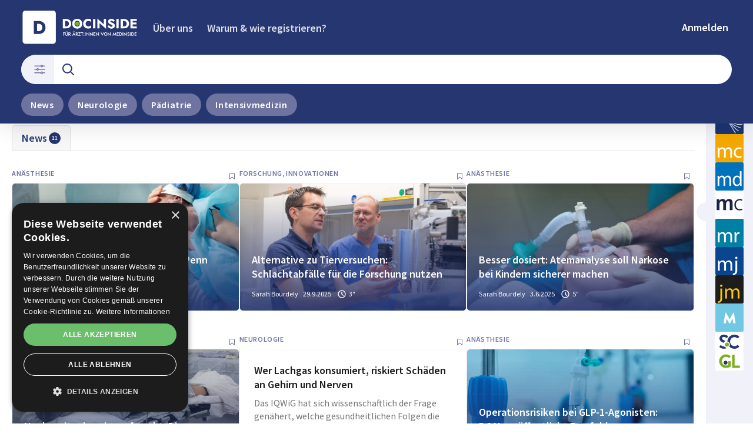

--- FILE ---
content_type: text/html; charset=utf-8
request_url: https://www.docinside.ch/?t=An%C3%A4sthesie&q=
body_size: 59652
content:
<!DOCTYPE html><html lang="de"><head><meta charSet="utf-8"/><meta name="viewport" content="width=device-width"/><title>Docinside</title><meta name="description" content="DOCINSIDE ist eine von praktischen Ärzten und Ärztinnen für Ärzte und Ärztinnen konzipierte und unterstützte, politisch und unternehmerisch unabhängige Wissens-, Informations- und Dienstleistungsplattform"/><meta property="og:title" content="Docinside"/><meta property="og:description" content="DOCINSIDE ist eine von praktischen Ärzten und Ärztinnen für Ärzte und Ärztinnen konzipierte und unterstützte, politisch und unternehmerisch unabhängige Wissens-, Informations- und Dienstleistungsplattform"/><meta property="og:type" content="website"/><link rel="canonical" href="https://www.docinside.ch/"/><meta name="next-head-count" content="8"/><link rel="preconnect" href="https://res.cloudinary.com"/><link rel="preconnect" href="https://fonts.gstatic.com"/><link rel="shortcut icon" type="image/x-icon" href="https://res.cloudinary.com/deep-impact-ag/image/upload/c_scale,h_256/v1620128845/docinside/icons/docinside-icon.ico"/><link rel="icon" sizes="192x192" href="https://res.cloudinary.com/deep-impact-ag/image/upload/c_scale,h_192/v1620128845/docinside/icons/docinside-icon.png"/><link rel="apple-touch-icon" href="https://res.cloudinary.com/deep-impact-ag/image/upload/c_scale,h_152/v1620128845/docinside/icons/docinside-icon.png"/><link rel="manifest" href="/manifest.json"/><meta http-equiv="X-UA-Compatible" content="IE=edge"/><meta name="apple-mobile-web-app-capable" content="yes"/><meta name="apple-mobile-web-app-status-bar-style" content="black"/><meta name="theme-color" content="#000000"/><meta name="msapplication-navbutton-color" content="#000000"/><meta name="apple-mobile-web-app-status-bar-style" content="#000000"/><script async="">(function(w,d,s,l,i){w[l]=w[l]||[];w[l].push({'gtm.start':
		new Date().getTime(),event:'gtm.js'});var f=d.getElementsByTagName(s)[0],
		j=d.createElement(s),dl=l!='dataLayer'?'&l='+l:'';j.async=true;j.src=
		'https://www.googletagmanager.com/gtm.js?id='+i+dl;f.parentNode.insertBefore(j,f);
		})(window,document,'script','dataLayer','GTM-WPBMFWT');</script><noscript><iframe title="GTM" src="https://www.googletagmanager.com/ns.html?id=GTM-WPBMFWT" height="0" width="0" style="display:none;visibility:hidden"></iframe></noscript><script type="text/javascript" src="//cdn.cookie-script.com/s/1dbd8686cae463d53929fd110789e2c2.js"></script><style data-emotion="css-global ekkg5g">html{line-height:1.15;-webkit-text-size-adjust:100%;}body{margin:0;}main{display:block;}h1{font-size:2em;margin:0.67em 0;}hr{box-sizing:content-box;height:0;overflow:visible;}pre{font-family:monospace,monospace;font-size:1em;}a{background-color:transparent;}abbr[title]{border-bottom:none;-webkit-text-decoration:underline;text-decoration:underline;-webkit-text-decoration:underline dotted;text-decoration:underline dotted;}b,strong{font-weight:bolder;}code,kbd,samp{font-family:monospace,monospace;font-size:1em;}small{font-size:80%;}sub,sup{font-size:75%;line-height:0;position:relative;vertical-align:baseline;}sub{bottom:-0.25em;}sup{top:-0.5em;}img{border-style:none;}button,input,optgroup,select,textarea{font-family:inherit;font-size:100%;line-height:1.15;margin:0;}button,input{overflow:visible;}button,select{text-transform:none;}button,[type="button"],[type="reset"],[type="submit"]{-webkit-appearance:button;}button::-moz-focus-inner,[type="button"]::-moz-focus-inner,[type="reset"]::-moz-focus-inner,[type="submit"]::-moz-focus-inner{border-style:none;padding:0;}button:-moz-focusring,[type="button"]:-moz-focusring,[type="reset"]:-moz-focusring,[type="submit"]:-moz-focusring{outline:1px dotted ButtonText;}fieldset{padding:0.35em 0.75em 0.625em;}legend{box-sizing:border-box;color:inherit;display:table;max-width:100%;padding:0;white-space:normal;}progress{vertical-align:baseline;}textarea{overflow:auto;}[type="checkbox"],[type="radio"]{box-sizing:border-box;padding:0;}[type="number"]::-webkit-inner-spin-button,[type="number"]::-webkit-outer-spin-button{height:auto;}[type="search"]{-webkit-appearance:textfield;outline-offset:-2px;}[type="search"]::-webkit-search-decoration{-webkit-appearance:none;}::-webkit-file-upload-button{-webkit-appearance:button;font:inherit;}details{display:block;}summary{display:-webkit-box;display:-webkit-list-item;display:-ms-list-itembox;display:list-item;}template{display:none;}[hidden]{display:none;}.CookieDeclaration{display:none;}.msg-alert{width:100%;}html,body{margin:0;padding:0;overflow-x:hidden;}body{font-size-adjust:none;-moz-osx-font-smoothing:grayscale;-webkit-text-size-adjust:100%;-webkit-font-smoothing:antialiased;font-family:'Source Sans Pro',normal;font-size:18px;line-height:24px;background:#fff;color:#000;padding-top:104px;}@media screen and (min-width: 992px){body{font-size:20px;line-height:28px;padding-top:177px;}}#__next{position:relative;min-height:100vh;}@media screen and (min-width: 992px){#__next{padding-bottom:0;}}body.react-modal-open{overflow:hidden;}*{box-sizing:border-box;}*::selection{background:#000;color:#fff;}a,button{cursor:pointer;outline:none;-webkit-text-decoration:none;text-decoration:none;-webkit-transition:all 0.3s ease;transition:all 0.3s ease;}a{color:#253671;}@media (hover:hover){a:hover{color:#74A220;}}figure{margin:0;}hr{border:none;border-bottom:solid 1px #E0E0E0;margin:20px 0;}fieldset{-webkit-appearance:none;-moz-appearance:none;-ms-appearance:none;appearance:none;border:none;}img,svg{-webkit-transition:all 0.3s ease;transition:all 0.3s ease;vertical-align:middle;}img *,svg *{-webkit-transition:all 0.3s ease;transition:all 0.3s ease;}img{display:block;max-width:100%;width:100%;}strong,b{font-weight:700;}h1,h2,h3,h4,h5,h6{margin:0;padding:0;}h1{font-size:39px;line-height:1.35;font-family:'Source Sans Pro',normal;}@media screen and (min-width: 992px){h1{font-size:70px;line-height:76px;}}h2{font-size:28px;line-height:1.35;font-family:'Source Sans Pro',normal;}@media screen and (min-width: 992px){h2{font-size:50px;line-height:60px;}}h3{font-size:30px;line-height:1.35;font-family:'Source Sans Pro',normal;}@media screen and (min-width: 992px){h3{font-size:40px;line-height:50px;}}h4{font-size:18px;line-height:1.35;font-family:'Source Sans Pro',normal;}@media screen and (min-width: 992px){h4{font-size:28px;line-height:36px;}}h5{font-size:18px;line-height:1.35;font-family:'Source Sans Pro',normal;}@media screen and (min-width: 992px){h5{font-size:28px;line-height:36px;}}h6{font-size:16px;line-height:1.35;font-family:'Source Sans Pro',normal;}@media screen and (min-width: 992px){h6{font-size:24px;line-height:28px;}}.ReactCrop__image{max-height:initial!important;}@media screen and (min-width: 1200px){h2{font-size:42px;}}.auth0-lock.auth0-lock .auth0-lock-header{background-color:transparent!important;}.auth0-lock.auth0-lock .auth0-lock-header-bg{background:#253671!important;}.auth0-lock.auth0-lock .auth0-lock-header-bg-blur{display:none!important;}.auth0-lock.auth0-lock .auth0-lock-name{color:#fff!important;}.auth0-lock.auth0-lock img.auth0-lock-header-logo{width:200px;height:auto;margin:32px 0 24px;}</style><link rel="preconnect" href="https://fonts.gstatic.com" crossorigin /><link rel="preload" href="/_next/static/css/6d530d6069fd563f.css" as="style"/><link rel="stylesheet" href="/_next/static/css/6d530d6069fd563f.css" data-n-g=""/><noscript data-n-css=""></noscript><script defer="" nomodule="" src="/_next/static/chunks/polyfills-c67a75d1b6f99dc8.js"></script><script src="/_next/static/chunks/webpack-542a19175c2ca0c1.js" defer=""></script><script src="/_next/static/chunks/framework-bb5c596eafb42b22.js" defer=""></script><script src="/_next/static/chunks/main-98d750388b1db529.js" defer=""></script><script src="/_next/static/chunks/pages/_app-75c9f27ad4dadf69.js" defer=""></script><script src="/_next/static/chunks/578-bc59cf76131ca91d.js" defer=""></script><script src="/_next/static/chunks/993-3ec1feb994a653e8.js" defer=""></script><script src="/_next/static/chunks/570-1c6e1b082bae3e6b.js" defer=""></script><script src="/_next/static/chunks/181-584ac8defff572cd.js" defer=""></script><script src="/_next/static/chunks/pages/index-91dab4257f7cd207.js" defer=""></script><script src="/_next/static/4Db0Khfr_439KW-8yTEHB/_buildManifest.js" defer=""></script><script src="/_next/static/4Db0Khfr_439KW-8yTEHB/_ssgManifest.js" defer=""></script><style data-href="https://fonts.googleapis.com/css2?family=Source+Sans+Pro:wght@400;600;700&display=swap">@font-face{font-family:'Source Sans Pro';font-style:normal;font-weight:400;font-display:swap;src:url(https://fonts.gstatic.com/l/font?kit=6xK3dSBYKcSV-LCoeQqfX1RYOo3aPA&skey=1e026b1c27170b9b&v=v23) format('woff')}@font-face{font-family:'Source Sans Pro';font-style:normal;font-weight:600;font-display:swap;src:url(https://fonts.gstatic.com/l/font?kit=6xKydSBYKcSV-LCoeQqfX1RYOo3i54rAkw&skey=227a890402fab339&v=v23) format('woff')}@font-face{font-family:'Source Sans Pro';font-style:normal;font-weight:700;font-display:swap;src:url(https://fonts.gstatic.com/l/font?kit=6xKydSBYKcSV-LCoeQqfX1RYOo3ig4vAkw&skey=84e1cdfb74260b1d&v=v23) format('woff')}@font-face{font-family:'Source Sans Pro';font-style:normal;font-weight:400;font-display:swap;src:url(https://fonts.gstatic.com/s/sourcesanspro/v23/6xK3dSBYKcSV-LCoeQqfX1RYOo3qNa7lujVj9_mf.woff2) format('woff2');unicode-range:U+0460-052F,U+1C80-1C8A,U+20B4,U+2DE0-2DFF,U+A640-A69F,U+FE2E-FE2F}@font-face{font-family:'Source Sans Pro';font-style:normal;font-weight:400;font-display:swap;src:url(https://fonts.gstatic.com/s/sourcesanspro/v23/6xK3dSBYKcSV-LCoeQqfX1RYOo3qPK7lujVj9_mf.woff2) format('woff2');unicode-range:U+0301,U+0400-045F,U+0490-0491,U+04B0-04B1,U+2116}@font-face{font-family:'Source Sans Pro';font-style:normal;font-weight:400;font-display:swap;src:url(https://fonts.gstatic.com/s/sourcesanspro/v23/6xK3dSBYKcSV-LCoeQqfX1RYOo3qNK7lujVj9_mf.woff2) format('woff2');unicode-range:U+1F00-1FFF}@font-face{font-family:'Source Sans Pro';font-style:normal;font-weight:400;font-display:swap;src:url(https://fonts.gstatic.com/s/sourcesanspro/v23/6xK3dSBYKcSV-LCoeQqfX1RYOo3qO67lujVj9_mf.woff2) format('woff2');unicode-range:U+0370-0377,U+037A-037F,U+0384-038A,U+038C,U+038E-03A1,U+03A3-03FF}@font-face{font-family:'Source Sans Pro';font-style:normal;font-weight:400;font-display:swap;src:url(https://fonts.gstatic.com/s/sourcesanspro/v23/6xK3dSBYKcSV-LCoeQqfX1RYOo3qN67lujVj9_mf.woff2) format('woff2');unicode-range:U+0102-0103,U+0110-0111,U+0128-0129,U+0168-0169,U+01A0-01A1,U+01AF-01B0,U+0300-0301,U+0303-0304,U+0308-0309,U+0323,U+0329,U+1EA0-1EF9,U+20AB}@font-face{font-family:'Source Sans Pro';font-style:normal;font-weight:400;font-display:swap;src:url(https://fonts.gstatic.com/s/sourcesanspro/v23/6xK3dSBYKcSV-LCoeQqfX1RYOo3qNq7lujVj9_mf.woff2) format('woff2');unicode-range:U+0100-02BA,U+02BD-02C5,U+02C7-02CC,U+02CE-02D7,U+02DD-02FF,U+0304,U+0308,U+0329,U+1D00-1DBF,U+1E00-1E9F,U+1EF2-1EFF,U+2020,U+20A0-20AB,U+20AD-20C0,U+2113,U+2C60-2C7F,U+A720-A7FF}@font-face{font-family:'Source Sans Pro';font-style:normal;font-weight:400;font-display:swap;src:url(https://fonts.gstatic.com/s/sourcesanspro/v23/6xK3dSBYKcSV-LCoeQqfX1RYOo3qOK7lujVj9w.woff2) format('woff2');unicode-range:U+0000-00FF,U+0131,U+0152-0153,U+02BB-02BC,U+02C6,U+02DA,U+02DC,U+0304,U+0308,U+0329,U+2000-206F,U+20AC,U+2122,U+2191,U+2193,U+2212,U+2215,U+FEFF,U+FFFD}@font-face{font-family:'Source Sans Pro';font-style:normal;font-weight:600;font-display:swap;src:url(https://fonts.gstatic.com/s/sourcesanspro/v23/6xKydSBYKcSV-LCoeQqfX1RYOo3i54rwmhdu3cOWxy40.woff2) format('woff2');unicode-range:U+0460-052F,U+1C80-1C8A,U+20B4,U+2DE0-2DFF,U+A640-A69F,U+FE2E-FE2F}@font-face{font-family:'Source Sans Pro';font-style:normal;font-weight:600;font-display:swap;src:url(https://fonts.gstatic.com/s/sourcesanspro/v23/6xKydSBYKcSV-LCoeQqfX1RYOo3i54rwkxdu3cOWxy40.woff2) format('woff2');unicode-range:U+0301,U+0400-045F,U+0490-0491,U+04B0-04B1,U+2116}@font-face{font-family:'Source Sans Pro';font-style:normal;font-weight:600;font-display:swap;src:url(https://fonts.gstatic.com/s/sourcesanspro/v23/6xKydSBYKcSV-LCoeQqfX1RYOo3i54rwmxdu3cOWxy40.woff2) format('woff2');unicode-range:U+1F00-1FFF}@font-face{font-family:'Source Sans Pro';font-style:normal;font-weight:600;font-display:swap;src:url(https://fonts.gstatic.com/s/sourcesanspro/v23/6xKydSBYKcSV-LCoeQqfX1RYOo3i54rwlBdu3cOWxy40.woff2) format('woff2');unicode-range:U+0370-0377,U+037A-037F,U+0384-038A,U+038C,U+038E-03A1,U+03A3-03FF}@font-face{font-family:'Source Sans Pro';font-style:normal;font-weight:600;font-display:swap;src:url(https://fonts.gstatic.com/s/sourcesanspro/v23/6xKydSBYKcSV-LCoeQqfX1RYOo3i54rwmBdu3cOWxy40.woff2) format('woff2');unicode-range:U+0102-0103,U+0110-0111,U+0128-0129,U+0168-0169,U+01A0-01A1,U+01AF-01B0,U+0300-0301,U+0303-0304,U+0308-0309,U+0323,U+0329,U+1EA0-1EF9,U+20AB}@font-face{font-family:'Source Sans Pro';font-style:normal;font-weight:600;font-display:swap;src:url(https://fonts.gstatic.com/s/sourcesanspro/v23/6xKydSBYKcSV-LCoeQqfX1RYOo3i54rwmRdu3cOWxy40.woff2) format('woff2');unicode-range:U+0100-02BA,U+02BD-02C5,U+02C7-02CC,U+02CE-02D7,U+02DD-02FF,U+0304,U+0308,U+0329,U+1D00-1DBF,U+1E00-1E9F,U+1EF2-1EFF,U+2020,U+20A0-20AB,U+20AD-20C0,U+2113,U+2C60-2C7F,U+A720-A7FF}@font-face{font-family:'Source Sans Pro';font-style:normal;font-weight:600;font-display:swap;src:url(https://fonts.gstatic.com/s/sourcesanspro/v23/6xKydSBYKcSV-LCoeQqfX1RYOo3i54rwlxdu3cOWxw.woff2) format('woff2');unicode-range:U+0000-00FF,U+0131,U+0152-0153,U+02BB-02BC,U+02C6,U+02DA,U+02DC,U+0304,U+0308,U+0329,U+2000-206F,U+20AC,U+2122,U+2191,U+2193,U+2212,U+2215,U+FEFF,U+FFFD}@font-face{font-family:'Source Sans Pro';font-style:normal;font-weight:700;font-display:swap;src:url(https://fonts.gstatic.com/s/sourcesanspro/v23/6xKydSBYKcSV-LCoeQqfX1RYOo3ig4vwmhdu3cOWxy40.woff2) format('woff2');unicode-range:U+0460-052F,U+1C80-1C8A,U+20B4,U+2DE0-2DFF,U+A640-A69F,U+FE2E-FE2F}@font-face{font-family:'Source Sans Pro';font-style:normal;font-weight:700;font-display:swap;src:url(https://fonts.gstatic.com/s/sourcesanspro/v23/6xKydSBYKcSV-LCoeQqfX1RYOo3ig4vwkxdu3cOWxy40.woff2) format('woff2');unicode-range:U+0301,U+0400-045F,U+0490-0491,U+04B0-04B1,U+2116}@font-face{font-family:'Source Sans Pro';font-style:normal;font-weight:700;font-display:swap;src:url(https://fonts.gstatic.com/s/sourcesanspro/v23/6xKydSBYKcSV-LCoeQqfX1RYOo3ig4vwmxdu3cOWxy40.woff2) format('woff2');unicode-range:U+1F00-1FFF}@font-face{font-family:'Source Sans Pro';font-style:normal;font-weight:700;font-display:swap;src:url(https://fonts.gstatic.com/s/sourcesanspro/v23/6xKydSBYKcSV-LCoeQqfX1RYOo3ig4vwlBdu3cOWxy40.woff2) format('woff2');unicode-range:U+0370-0377,U+037A-037F,U+0384-038A,U+038C,U+038E-03A1,U+03A3-03FF}@font-face{font-family:'Source Sans Pro';font-style:normal;font-weight:700;font-display:swap;src:url(https://fonts.gstatic.com/s/sourcesanspro/v23/6xKydSBYKcSV-LCoeQqfX1RYOo3ig4vwmBdu3cOWxy40.woff2) format('woff2');unicode-range:U+0102-0103,U+0110-0111,U+0128-0129,U+0168-0169,U+01A0-01A1,U+01AF-01B0,U+0300-0301,U+0303-0304,U+0308-0309,U+0323,U+0329,U+1EA0-1EF9,U+20AB}@font-face{font-family:'Source Sans Pro';font-style:normal;font-weight:700;font-display:swap;src:url(https://fonts.gstatic.com/s/sourcesanspro/v23/6xKydSBYKcSV-LCoeQqfX1RYOo3ig4vwmRdu3cOWxy40.woff2) format('woff2');unicode-range:U+0100-02BA,U+02BD-02C5,U+02C7-02CC,U+02CE-02D7,U+02DD-02FF,U+0304,U+0308,U+0329,U+1D00-1DBF,U+1E00-1E9F,U+1EF2-1EFF,U+2020,U+20A0-20AB,U+20AD-20C0,U+2113,U+2C60-2C7F,U+A720-A7FF}@font-face{font-family:'Source Sans Pro';font-style:normal;font-weight:700;font-display:swap;src:url(https://fonts.gstatic.com/s/sourcesanspro/v23/6xKydSBYKcSV-LCoeQqfX1RYOo3ig4vwlxdu3cOWxw.woff2) format('woff2');unicode-range:U+0000-00FF,U+0131,U+0152-0153,U+02BB-02BC,U+02C6,U+02DA,U+02DC,U+0304,U+0308,U+0329,U+2000-206F,U+20AC,U+2122,U+2191,U+2193,U+2212,U+2215,U+FEFF,U+FFFD}</style></head><body><div id="__next" data-reactroot=""><style data-emotion="css s1blk1">.css-s1blk1{display:-webkit-box;display:-webkit-flex;display:-ms-flexbox;display:flex;position:fixed;z-index:1200;left:0;right:0;width:-webkit-fit-content;width:-moz-fit-content;width:fit-content;margin:0 16px;top:80px;border-radius:5px;font-size:16px;padding:16px 24px;line-height:19px;color:white;font-weight:700;-webkit-transform:translateY(-200px);-moz-transform:translateY(-200px);-ms-transform:translateY(-200px);transform:translateY(-200px);-webkit-transition:-webkit-transform 0.3s ease-in-out;transition:transform 0.3s ease-in-out;}@media screen and (min-width: 768px){.css-s1blk1{margin:0 auto;}}.css-s1blk1 button{background:transparent;border:none;padding:0;margin:0;font-size:40px;line-height:19px;color:white;margin-left:16px;}.css-s1blk1 button:focus{outline:none;}</style><div class="css-s1blk1"><button type="button">×</button></div><span></span><style data-emotion="css sb79sf">.css-sb79sf{-webkit-flex:1;-ms-flex:1;flex:1;}@media screen and (min-width: 992px){.css-sb79sf{display:grid;grid-template-columns:1fr 262px 80px;grid-template-areas:"header header header" "content content sidebar" "footer footer footer";}}</style><div class="css-sb79sf"><style data-emotion="css 117yu82">.css-117yu82{grid-area:header;position:fixed;background-color:#253671;color:white;z-index:9999;width:100%;top:0;box-shadow:0px 0px 40px 0px rgba(0,0,0,0.15);display:block;-webkit-transition:all ease 0.3s;transition:all ease 0.3s;padding:8px 16px;-webkit-box-pack:justify;-webkit-justify-content:space-between;justify-content:space-between;}@media screen and (min-width: 992px){.css-117yu82{padding:16px 16px 8px 16px;min-height:88px;-webkit-box-pack:start;-ms-flex-pack:start;-webkit-justify-content:flex-start;justify-content:flex-start;}}</style><nav class="css-117yu82"><style data-emotion="css 1hbszvk">.css-1hbszvk{display:initial;display:-webkit-box;display:-webkit-flex;display:-ms-flexbox;display:flex;-webkit-box-flex-flow:row nowrap;-webkit-flex-flow:row nowrap;-ms-flex-flow:row nowrap;flex-flow:row nowrap;-webkit-box-flex-wrap:wrap;-webkit-flex-wrap:wrap;-ms-flex-wrap:wrap;flex-wrap:wrap;width:100%;}@media screen and (min-width: 992px){.css-1hbszvk{display:none;}}</style><span class="css-1hbszvk"><style data-emotion="css maja95">.css-maja95{display:-webkit-box;display:-webkit-flex;display:-ms-flexbox;display:flex;-webkit-flex-direction:row;-ms-flex-direction:row;flex-direction:row;-webkit-box-pack:justify;-webkit-justify-content:space-between;justify-content:space-between;width:100%;position:relative;padding-bottom:10px;}.css-maja95:after{content:"";display:block;position:absolute;left:0;bottom:0;height:1px;width:100%;background:rgba(255,255,255,0.2);}</style><div class="css-maja95"><style data-emotion="css 1mqeicp">.css-1mqeicp{display:-webkit-box;display:-webkit-flex;display:-ms-flexbox;display:flex;}.css-1mqeicp svg{margin:auto;}</style><style data-emotion="css upzztg">.css-upzztg{display:-webkit-box;display:-webkit-flex;display:-ms-flexbox;display:flex;}.css-upzztg svg{margin:auto;}</style><a class="css-upzztg" href="/"><style data-emotion="css cfhkee">.css-cfhkee{display:initial;}@media screen and (min-width: 992px){.css-cfhkee{display:none;}}</style><svg width="150" class="css-cfhkee" id="Ebene_1" data-name="Ebene 1" fill="none" xmlns="http://www.w3.org/2000/svg" viewBox="0 0 650 190"><path fill="#fff" d="M21.19,7.13h147.66c7.59,0,13.74,6.15,13.74,13.74v147.66c0,7.59-6.15,13.74-13.74,13.74H21.19c-7.59,0-13.74-6.15-13.74-13.74V20.87c0-7.59,6.15-13.74,13.74-13.74Z"></path><path fill="#253671" d="M83.74,61.29v68.96h-17.14V61.29h17.14ZM77.63,130.25v-14.78h13.01c2.63,0,5.17-.33,7.63-.98,2.46-.66,4.63-1.74,6.5-3.25,1.87-1.51,3.37-3.53,4.48-6.06s1.68-5.67,1.68-9.41-.56-6.88-1.68-9.41-2.61-4.55-4.48-6.06c-1.87-1.51-4.04-2.6-6.5-3.25-2.46-.65-5.01-.98-7.63-.98h-13.01v-14.78h13.6c7.55,0,14.09,1.41,19.61,4.24,5.52,2.82,9.79,6.8,12.81,11.92s4.53,11.23,4.53,18.33-1.51,13.12-4.53,18.27c-3.02,5.16-7.29,9.15-12.81,11.97-5.52,2.82-12.05,4.24-19.61,4.24h-13.6Z"></path><g><path fill="#fff" d="M223.32,121.83v17.62h-2.81v-17.62h2.81ZM222.28,121.83h7.59v2.67h-7.59v-2.67ZM222.28,128.9h7.35v2.59h-7.35v-2.59Z"></path><path fill="#fff" d="M235.88,121.83v11.71c0,1.09.28,1.97.84,2.63.56.66,1.39.99,2.49.99s1.91-.33,2.47-.99c.56-.66.85-1.54.85-2.63v-11.71h2.86v11.83c0,.97-.15,1.84-.45,2.61-.3.76-.72,1.41-1.27,1.95-.55.54-1.21.95-1.96,1.23-.76.28-1.59.43-2.5.43s-1.74-.14-2.5-.43c-.76-.28-1.42-.7-1.98-1.23s-.98-1.19-1.27-1.95c-.29-.76-.44-1.63-.44-2.61v-11.83h2.86ZM235.23,117.17c.32-.32.71-.48,1.17-.48s.84.16,1.16.48c.32.32.49.71.49,1.18s-.16.84-.49,1.17-.71.49-1.16.49-.84-.16-1.17-.49-.48-.72-.48-1.17.16-.86.48-1.18ZM240.85,117.17c.32-.32.71-.48,1.17-.48s.86.16,1.18.48c.32.32.47.71.47,1.18s-.16.84-.47,1.17-.71.49-1.18.49-.84-.16-1.17-.49-.48-.72-.48-1.17.16-.86.48-1.18Z"></path><path fill="#fff" d="M251.91,121.83v17.62h-2.86v-17.62h2.86ZM250.75,121.83h3.54c1.23,0,2.3.23,3.21.68.91.45,1.62,1.09,2.12,1.9.5.82.75,1.77.75,2.88s-.25,2.07-.75,2.89c-.5.82-1.21,1.46-2.12,1.91s-1.99.68-3.21.68h-3.54v-2.44h3.42c.65,0,1.22-.12,1.71-.35s.88-.58,1.15-1.02c.28-.44.41-.98.41-1.6s-.14-1.17-.41-1.61c-.28-.44-.66-.77-1.15-1.01s-1.06-.35-1.71-.35h-3.42v-2.57ZM255.65,131.04l5.75,8.41h-3.44l-5.41-8.41h3.11Z"></path><path fill="#fff" d="M274.56,133.28l-.05.65-2.35,5.51h-3.23l8.3-18.61,8.29,18.61h-3.23l-2.3-5.36-.07-.73-2.69-6.55-2.67,6.47ZM273.19,117c.33-.31.71-.47,1.15-.47.47,0,.86.16,1.18.47.32.31.47.7.47,1.17s-.16.86-.47,1.18c-.32.32-.71.48-1.18.48-.44,0-.82-.16-1.15-.48-.33-.32-.5-.71-.5-1.18s.17-.86.5-1.17ZM273.33,132.4h7.88l.56,2.52h-8.97l.53-2.52ZM278.88,117.07c.32-.32.71-.48,1.16-.48s.86.16,1.18.48.47.71.47,1.18-.16.84-.47,1.17c-.32.33-.71.49-1.18.49s-.84-.16-1.16-.49c-.33-.33-.49-.72-.49-1.17s.16-.86.49-1.18Z"></path><path fill="#fff" d="M290.35,121.83v17.62h-2.86v-17.62h2.86ZM289.18,121.83h3.54c1.23,0,2.3.23,3.21.68.91.45,1.62,1.09,2.12,1.9.5.82.75,1.77.75,2.88s-.25,2.07-.75,2.89c-.5.82-1.21,1.46-2.12,1.91s-1.99.68-3.21.68h-3.54v-2.44h3.42c.65,0,1.22-.12,1.71-.35s.88-.58,1.15-1.02c.28-.44.41-.98.41-1.6s-.14-1.17-.41-1.61c-.28-.44-.66-.77-1.15-1.01s-1.06-.35-1.71-.35h-3.42v-2.57ZM294.08,131.04l5.75,8.41h-3.44l-5.41-8.41h3.11Z"></path><path fill="#fff" d="M301.09,121.83h12.44l-8.56,14.96h7.93v2.67h-12.56l8.51-14.88h-7.76v-2.74Z"></path><path fill="#fff" d="M314.89,121.83h11.83v2.74h-4.49v14.88h-2.89v-14.88h-4.46v-2.74Z"></path><path fill="#fff" d="M329.45,127.4c.33-.34.73-.52,1.2-.52.5,0,.91.17,1.24.52.32.34.49.76.49,1.25s-.16.9-.49,1.25c-.32.34-.73.52-1.24.52-.47,0-.87-.17-1.2-.52-.33-.34-.5-.76-.5-1.25s.17-.9.5-1.25ZM329.45,136.92c.33-.34.73-.52,1.2-.52.5,0,.91.17,1.24.52.32.34.49.76.49,1.25s-.16.88-.49,1.23c-.32.35-.73.53-1.24.53-.47,0-.87-.18-1.2-.53-.33-.35-.5-.76-.5-1.23s.17-.9.5-1.25Z"></path><path fill="#fff" d="M339.19,121.83v17.62h-2.89v-17.62h2.89Z"></path><path fill="#fff" d="M358.18,121.83v18.5l-12.39-12.71v11.83h-2.81v-18.51l12.39,12.71v-11.83h2.81Z"></path><path fill="#fff" d="M377.14,121.83v18.5l-12.39-12.71v11.83h-2.81v-18.51l12.39,12.71v-11.83h2.81Z"></path><path fill="#fff" d="M383.71,121.83v17.62h-2.81v-17.62h2.81ZM382.67,121.83h8.56v2.62h-8.56v-2.62ZM382.67,128.72h8.08v2.57h-8.08v-2.57ZM382.67,136.83h8.56v2.62h-8.56v-2.62Z"></path><path fill="#fff" d="M409.95,121.83v18.5l-12.39-12.71v11.83h-2.81v-18.51l12.39,12.71v-11.83h2.81Z"></path><path fill="#fff" d="M432.45,121.83h3.3l-8.29,18.61-8.3-18.61h3.3l5,12.39,4.99-12.39Z"></path><path fill="#fff" d="M437.04,126.99c.44-1.11,1.06-2.07,1.85-2.88s1.74-1.45,2.81-1.9c1.07-.45,2.23-.68,3.48-.68s2.45.23,3.51.68c1.07.45,2,1.09,2.8,1.9.8.81,1.42,1.77,1.86,2.88.44,1.11.65,2.33.65,3.65s-.22,2.53-.65,3.65c-.44,1.13-1.05,2.1-1.84,2.92-.79.82-1.73,1.46-2.8,1.93-1.07.46-2.25.69-3.53.69s-2.43-.23-3.52-.69c-1.08-.46-2.02-1.1-2.8-1.93-.79-.82-1.4-1.8-1.83-2.92-.44-1.12-.65-2.34-.65-3.65s.22-2.54.65-3.65ZM440.15,133.87c.49.95,1.18,1.69,2.05,2.23.87.54,1.87.81,2.98.81s2.13-.27,2.99-.81c.87-.54,1.54-1.28,2.04-2.23.49-.95.74-2.03.74-3.24s-.24-2.29-.73-3.24c-.48-.95-1.16-1.69-2.03-2.23-.86-.54-1.87-.81-3.02-.81s-2.11.27-2.98.81c-.87.54-1.56,1.28-2.05,2.23-.49.95-.74,2.03-.74,3.24s.25,2.29.74,3.24Z"></path><path fill="#fff" d="M472,121.83v18.5l-12.39-12.71v11.83h-2.81v-18.51l12.39,12.71v-11.83h2.81Z"></path><path fill="#fff" d="M485.03,139.45h-2.96l2.33-18.51,6.96,11.96,6.98-11.96,2.33,18.51h-2.96l-1.19-10.73-5.17,9.09-5.17-9.09-1.16,10.73Z"></path><path fill="#fff" d="M506.27,121.83v17.62h-2.81v-17.62h2.81ZM505.23,121.83h8.56v2.62h-8.56v-2.62ZM505.23,128.72h8.08v2.57h-8.08v-2.57ZM505.23,136.83h8.56v2.62h-8.56v-2.62Z"></path><path fill="#fff" d="M520.22,121.83v17.62h-2.91v-17.62h2.91ZM519.08,139.45v-2.79h3.64c.84,0,1.62-.13,2.33-.38s1.33-.63,1.86-1.13c.52-.5.94-1.13,1.23-1.89s.45-1.63.45-2.62-.15-1.86-.45-2.62-.71-1.38-1.23-1.89c-.53-.5-1.15-.88-1.86-1.13s-1.49-.38-2.33-.38h-3.64v-2.79h3.71c1.73,0,3.25.36,4.56,1.09,1.31.73,2.33,1.75,3.07,3.07s1.1,2.87,1.1,4.64-.37,3.33-1.1,4.65-1.76,2.34-3.07,3.07c-1.31.73-2.83,1.1-4.56,1.1h-3.71Z"></path><path fill="#fff" d="M537.19,121.83v17.62h-2.89v-17.62h2.89Z"></path><path fill="#fff" d="M556.18,121.83v18.5l-12.39-12.71v11.83h-2.81v-18.51l12.39,12.71v-11.83h2.81Z"></path><path fill="#fff" d="M562.25,135.56c.43.51.9.91,1.42,1.18.52.28,1.1.41,1.75.41.78,0,1.41-.22,1.89-.65.49-.44.73-1,.73-1.69s-.15-1.18-.46-1.57-.73-.73-1.27-1.01c-.54-.28-1.17-.55-1.88-.82-.42-.15-.89-.36-1.41-.62s-1.01-.59-1.48-.98c-.47-.39-.86-.88-1.17-1.46-.31-.58-.46-1.28-.46-2.1,0-.94.23-1.77.7-2.48.47-.71,1.1-1.27,1.9-1.66.8-.39,1.71-.59,2.73-.59s1.88.18,2.62.55c.74.37,1.37.84,1.88,1.41.51.57.91,1.17,1.2,1.79l-2.33,1.36c-.21-.44-.48-.84-.8-1.22-.32-.38-.7-.68-1.13-.91-.43-.23-.93-.34-1.49-.34-.79,0-1.37.19-1.75.57-.37.38-.56.82-.56,1.32,0,.45.13.86.4,1.22.26.36.68.7,1.25,1.02.57.32,1.3.65,2.21.98.5.18,1,.42,1.52.71.51.28.97.64,1.39,1.07.42.43.76.93,1.01,1.5.25.57.38,1.24.38,2.02,0,.82-.16,1.56-.46,2.22s-.73,1.2-1.26,1.65c-.53.44-1.14.79-1.81,1.03s-1.37.37-2.1.37c-1,0-1.93-.21-2.77-.62-.85-.41-1.59-.96-2.22-1.65s-1.13-1.44-1.5-2.24l2.13-1.54c.37.67.77,1.26,1.2,1.77Z"></path><path fill="#fff" d="M576.86,121.83v17.62h-2.89v-17.62h2.89Z"></path><path fill="#fff" d="M583.56,121.83v17.62h-2.91v-17.62h2.91ZM582.42,139.45v-2.79h3.64c.84,0,1.62-.13,2.33-.38s1.33-.63,1.86-1.13c.52-.5.94-1.13,1.23-1.89s.45-1.63.45-2.62-.15-1.86-.45-2.62-.71-1.38-1.23-1.89c-.53-.5-1.15-.88-1.86-1.13s-1.49-.38-2.33-.38h-3.64v-2.79h3.71c1.73,0,3.25.36,4.56,1.09,1.31.73,2.33,1.75,3.07,3.07s1.1,2.87,1.1,4.64-.37,3.33-1.1,4.65-1.76,2.34-3.07,3.07c-1.31.73-2.83,1.1-4.56,1.1h-3.71Z"></path><path fill="#fff" d="M600.46,121.83v17.62h-2.81v-17.62h2.81ZM599.41,121.83h8.56v2.62h-8.56v-2.62ZM599.41,128.72h8.08v2.57h-8.08v-2.57ZM599.41,136.83h8.56v2.62h-8.56v-2.62Z"></path></g><path fill="#fff" d="M231.94,50.87v49.42h-12.29v-49.42h12.29ZM227.56,100.29v-10.59h9.32c1.88,0,3.71-.24,5.47-.71s3.32-1.25,4.66-2.33c1.34-1.08,2.41-2.53,3.21-4.34.8-1.81,1.2-4.06,1.2-6.74s-.4-4.93-1.2-6.74-1.87-3.26-3.21-4.34c-1.34-1.08-2.89-1.86-4.66-2.33s-3.59-.71-5.47-.71h-9.32v-10.59h9.74c5.41,0,10.1,1.01,14.05,3.04,3.95,2.02,7.01,4.87,9.18,8.54,2.16,3.67,3.25,8.05,3.25,13.13s-1.08,9.4-3.25,13.1c-2.16,3.7-5.22,6.56-9.18,8.58-3.95,2.02-8.64,3.04-14.05,3.04h-9.74Z"></path><path fill="#fff" d="M270.6,65.13c1.34-3.15,3.21-5.88,5.61-8.19,2.4-2.31,5.22-4.08,8.47-5.33,3.25-1.25,6.75-1.87,10.52-1.87s7.33.62,10.56,1.87c3.22,1.25,6.04,3.03,8.44,5.33,2.4,2.31,4.26,5.04,5.58,8.19s1.98,6.64,1.98,10.45-.65,7.32-1.94,10.52c-1.29,3.2-3.13,5.98-5.51,8.33-2.38,2.35-5.19,4.18-8.44,5.47-3.25,1.29-6.8,1.94-10.66,1.94s-7.48-.65-10.73-1.94c-3.25-1.3-6.06-3.12-8.44-5.47-2.38-2.35-4.21-5.13-5.51-8.33-1.3-3.2-1.94-6.71-1.94-10.52s.67-7.3,2.01-10.45ZM282.95,83.31c1.15,2.24,2.78,3.99,4.87,5.26,2.1,1.27,4.56,1.91,7.38,1.91s5.21-.64,7.31-1.91c2.09-1.27,3.72-3.02,4.87-5.26,1.15-2.23,1.73-4.81,1.73-7.73s-.56-5.49-1.69-7.73c-1.13-2.23-2.73-3.99-4.8-5.26-2.07-1.27-4.54-1.91-7.41-1.91s-5.28.64-7.38,1.91c-2.09,1.27-3.72,3.03-4.87,5.26-1.15,2.24-1.73,4.81-1.73,7.73s.58,5.5,1.73,7.73Z"></path><path fill="#fff" d="M341.59,83.38c1.36,2.19,3.16,3.85,5.4,4.98,2.23,1.13,4.69,1.69,7.38,1.69,2.35,0,4.43-.3,6.21-.92s3.39-1.41,4.8-2.4c1.41-.99,2.66-2.05,3.74-3.18v12.85c-1.98,1.55-4.14,2.78-6.5,3.67-2.35.89-5.34,1.34-8.97,1.34-3.95,0-7.6-.61-10.94-1.84s-6.21-2.99-8.61-5.3c-2.4-2.3-4.26-5.04-5.58-8.19-1.32-3.15-1.98-6.66-1.98-10.52s.66-7.37,1.98-10.52c1.32-3.15,3.18-5.88,5.58-8.19,2.4-2.31,5.27-4.07,8.61-5.29,3.34-1.22,6.99-1.84,10.94-1.84,3.62,0,6.61.45,8.97,1.34,2.35.9,4.52,2.12,6.5,3.67v12.85c-1.08-1.13-2.33-2.2-3.74-3.21-1.41-1.01-3.01-1.81-4.8-2.4s-3.86-.88-6.21-.88c-2.68,0-5.14.57-7.38,1.69-2.24,1.13-4.04,2.78-5.4,4.94-1.37,2.16-2.05,4.78-2.05,7.84s.68,5.61,2.05,7.8Z"></path><path fill="#fff" d="M391.01,50.87v49.42h-12.14v-49.42h12.14Z"></path><path fill="#fff" d="M447.07,50.87v51.9l-34.17-30.29v27.82h-11.44v-51.9l34.1,30.29v-27.82h11.51Z"></path><path fill="#fff" d="M466.31,87.58c1.25,1.32,2.61,2.33,4.1,3.04,1.48.71,3.05,1.06,4.69,1.06,1.74,0,3.18-.44,4.31-1.31s1.69-2.06,1.69-3.57c0-1.27-.33-2.3-.99-3.07-.66-.78-1.72-1.52-3.18-2.23-1.46-.71-3.39-1.5-5.79-2.4-1.18-.42-2.53-1.01-4.06-1.76-1.53-.75-2.98-1.73-4.34-2.93s-2.5-2.66-3.39-4.38c-.9-1.72-1.34-3.8-1.34-6.25,0-2.92.76-5.44,2.3-7.56,1.53-2.12,3.6-3.73,6.21-4.83,2.61-1.11,5.52-1.66,8.72-1.66s6.15.54,8.58,1.62c2.42,1.09,4.44,2.45,6.04,4.1s2.82,3.32,3.67,5.01l-9.11,5.08c-.71-1.18-1.52-2.2-2.44-3.07-.92-.87-1.93-1.56-3.04-2.05s-2.29-.74-3.57-.74c-1.69,0-2.99.37-3.88,1.09-.9.73-1.34,1.64-1.34,2.72s.44,2.12,1.31,2.96,2.12,1.62,3.74,2.33,3.59,1.46,5.9,2.26c1.74.66,3.36,1.42,4.87,2.3,1.5.87,2.84,1.92,3.99,3.14,1.15,1.22,2.06,2.64,2.72,4.24.66,1.6.99,3.44.99,5.51,0,2.49-.51,4.72-1.52,6.67-1.01,1.95-2.38,3.59-4.1,4.91-1.72,1.32-3.67,2.32-5.86,3s-4.44,1.02-6.75,1.02c-3.2,0-6.18-.58-8.93-1.73-2.75-1.15-5.14-2.72-7.17-4.7-2.03-1.98-3.6-4.14-4.73-6.49l8.33-6c.99,1.79,2.11,3.34,3.35,4.66Z"></path><path fill="#fff" d="M513.79,50.87v49.42h-12.14v-49.42h12.14Z"></path><path fill="#fff" d="M536.53,50.87v49.42h-12.29v-49.42h12.29ZM532.15,100.29v-10.59h9.32c1.88,0,3.71-.24,5.47-.71,1.76-.47,3.32-1.25,4.66-2.33s2.41-2.53,3.22-4.34c.8-1.81,1.2-4.06,1.2-6.74s-.4-4.93-1.2-6.74c-.8-1.81-1.87-3.26-3.22-4.34-1.34-1.08-2.89-1.86-4.66-2.33-1.77-.47-3.59-.71-5.47-.71h-9.32v-10.59h9.74c5.41,0,10.1,1.01,14.05,3.04,3.96,2.02,7.01,4.87,9.18,8.54,2.16,3.67,3.25,8.05,3.25,13.13s-1.08,9.4-3.25,13.1c-2.17,3.7-5.22,6.56-9.18,8.58-3.95,2.02-8.64,3.04-14.05,3.04h-9.74Z"></path><path fill="#fff" d="M587.44,50.87v49.42h-11.44v-49.42h11.44ZM583.91,50.87h24.92v9.81h-24.92v-9.81ZM583.91,69.5h23.51v9.6h-23.51v-9.6ZM583.91,90.48h24.92v9.81h-24.92v-9.81Z"></path><path fill="#7aad2a" d="M286.18,81.27c.85,1.65,2.04,2.94,3.58,3.87,1.54.94,3.35,1.4,5.43,1.4s3.84-.47,5.38-1.4c1.54-.93,2.74-2.22,3.59-3.87.85-1.64,1.27-3.54,1.27-5.69s-.41-4.04-1.25-5.69c-.83-1.64-2.01-2.93-3.53-3.87-1.52-.93-3.34-1.4-5.46-1.4s-3.89.47-5.43,1.4c-1.54.94-2.74,2.23-3.58,3.87-.85,1.65-1.27,3.54-1.27,5.69s.42,4.05,1.27,5.69Z"></path></svg></a><style data-emotion="css rq2yw2">.css-rq2yw2{-webkit-flex:1;-ms-flex:1;flex:1;text-align:right;}</style><div class="css-rq2yw2"><style data-emotion="css di382n">.css-di382n{color:#fff;background:none;border-radius:0;padding:4px 24px;border:none;font-style:normal;font-weight:600;font-size:16px;line-height:22px;background:rgba(255,255,255,0.1);border-radius:5px;padding:0;width:35px;height:35px;margin-right:16px;}</style><button class="css-di382n" type="button"><svg width="16" height="16" viewBox="0 0 16 16" fill="none" xmlns="http://www.w3.org/2000/svg"><path d="M11.228 8.55812C12.2207 7.66964 12.8092 6.41617 12.8592 5.08504C12.9081 3.75392 12.4144 2.46003 11.4897 1.50138C10.5662 0.542671 9.29141 0 7.9592 0C6.62698 0 5.35227 0.542671 4.42865 1.50138C3.50399 2.46008 3.01027 3.75397 3.05922 5.08504C3.10923 6.41617 3.69767 7.66964 4.69042 8.55812C3.32099 9.038 2.13456 9.93076 1.29389 11.1129C0.45436 12.2962 0.0021247 13.7103 0 15.1605C0 15.6244 0.37561 16 0.838468 16C1.30239 16 1.678 15.6244 1.678 15.1605C1.67906 13.7485 2.24088 12.394 3.24004 11.3948C4.23919 10.3957 5.59266 9.83386 7.00567 9.8328H8.93373C10.3468 9.83387 11.7013 10.3957 12.7004 11.3948C13.6985 12.394 14.2604 13.7485 14.2625 15.1605C14.2625 15.6244 14.6381 16 15.101 16C15.5649 16 15.9405 15.6244 15.9405 15.1605C15.9362 13.707 15.4808 12.2908 14.637 11.1086C13.7921 9.92531 12.6015 9.03364 11.2277 8.55801L11.228 8.55812ZM7.9592 1.72038C9.25733 1.72038 10.4267 2.50246 10.9237 3.70164C11.4206 4.90082 11.1461 6.28092 10.2278 7.19814C9.31059 8.11642 7.93051 8.39094 6.73131 7.89404C5.53213 7.39713 4.75005 6.22772 4.75005 4.92953C4.75005 3.15788 6.18651 1.72041 7.95917 1.72041L7.9592 1.72038Z" fill="white"></path></svg></button></div><style data-emotion="css f36omw">.css-f36omw{-webkit-appearance:none;-moz-appearance:none;-ms-appearance:none;appearance:none;border:none;margin:auto 0;width:20px;height:32px;position:relative;cursor:pointer;overflow:hidden;border-radius:50%;background:transparent;border-radius:0;}@media screen and (min-width: 992px){.css-f36omw{display:none;}}.css-f36omw span{display:block;width:24px;height:2px;background:#fff;position:absolute;left:50%;top:50%;-webkit-transform:translate3d(0,0,0) translate(-50%,-50%);-moz-transform:translate3d(0,0,0) translate(-50%,-50%);-ms-transform:translate3d(0,0,0) translate(-50%,-50%);transform:translate3d(0,0,0) translate(-50%,-50%);-webkit-transition:all 0.3s ease;transition:all 0.3s ease;}.css-f36omw span:before,.css-f36omw span:after{content:"";display:block;height:2px;width:24px;background:#fff;position:absolute;-webkit-transition:all 0.3s ease;transition:all 0.3s ease;}.css-f36omw span:before{top:-6px;}.css-f36omw span:after{top:6px;}</style><button aria-label="Burger Menu" type="button" class="css-f36omw"><span></span></button><style data-emotion="css 1nqknwe">.css-1nqknwe{-webkit-appearance:none;-moz-appearance:none;-ms-appearance:none;appearance:none;border:none;border-radius:5px;position:fixed;width:44px;height:44px;background:#253671;box-shadow:0px 4px 4px rgba(0,0,0,0.25);z-index:100;right:16px;top:120px;display:-webkit-box;display:-webkit-flex;display:-ms-flexbox;display:flex;}.css-1nqknwe svg{margin:auto;width:24px;height:auto;}</style><button type="button" class="css-1nqknwe"><svg width="21" height="20" viewBox="0 0 21 20" fill="none" xmlns="http://www.w3.org/2000/svg"><path d="M19.6781 17.3763V4.58547C19.6781 4.01153 19.3053 3.50291 18.757 3.33253L8.262 0.052847C8.23253 0.052847 8.20307 0.0528466 8.1736 0.0361917C8.12236 0.0233806 8.07111 0.0131316 8.01859 0.00672574C7.91866 -0.00224191 7.81745 -0.00224191 7.71752 0.00672574C7.66627 0.0144127 7.61631 0.0233806 7.56635 0.0361917C7.53688 0.0361917 7.50741 0.0361921 7.47795 0.052847L2.23045 1.69269C1.6834 1.86436 1.31187 2.37168 1.31187 2.94563V17.3763C0.586769 17.3763 0 17.963 0 18.6881C0 19.4132 0.586769 20 1.31187 20H19.6781C20.4032 20 20.99 19.4132 20.99 18.6881C20.99 17.963 20.4032 17.3763 19.6781 17.3763H19.6781ZM3.93563 9.54469L6.55938 8.88875V11.6957L3.93563 12.1877V9.54469ZM9.18313 11.6304V8.84903L11.8069 9.4422V11.9711L9.18313 11.6304ZM14.4306 10.0328L17.0544 10.626V12.6463L14.4306 12.3184V10.0328ZM17.0544 7.93689L14.4306 7.34372V4.71997L17.0544 5.53989V7.93689ZM11.8069 6.75312L9.18313 6.15995V3.09036L11.8069 3.91028V6.75312ZM6.55938 3.09036V6.18685L3.93563 6.84278V3.91028L6.55938 3.09036ZM3.93563 17.3763V14.8576L6.55938 14.3657V17.3763H3.93563ZM9.18313 17.3763V14.2773L11.8069 14.6053V17.3763H9.18313ZM14.4306 17.3763V14.9525L17.0544 15.2804V17.3763H14.4306Z" fill="white"></path></svg></button></div><style data-emotion="css 18ssa1i">.css-18ssa1i{position:fixed;top:104px;left:0;background:#fff;width:100%;height:calc(100vh - 104px);overflow-y:auto;pointer-events:all;display:none;}@media screen and (min-width: 992px){.css-18ssa1i{display:none;}}</style><div class="css-18ssa1i"><style data-emotion="css k7qdbg">.css-k7qdbg{margin:0;padding:0;}@media screen and (min-width:992px){.css-k7qdbg{display:none;}}</style><ul class="css-k7qdbg"><style data-emotion="css 1dieq17">.css-1dieq17{display:-webkit-box;display:-webkit-flex;display:-ms-flexbox;display:flex;}.css-1dieq17 .login-link-hacky-hack{color:#1d1d1b;}.css-1dieq17 button{border:none;background:transparent;}.css-1dieq17 button:disabled{opacity:0.4;}.css-1dieq17 a,.css-1dieq17 .login-link-hacky-hack,.css-1dieq17 button{display:-webkit-box;display:-webkit-flex;display:-ms-flexbox;display:flex;-webkit-box-pack:justify;-webkit-justify-content:space-between;justify-content:space-between;padding:13px 16px;font-weight:600;font-size:16px;border-bottom:1px solid #e0e0e0;width:100%;color:#253671;}.css-1dieq17 a::after,.css-1dieq17 .login-link-hacky-hack::after,.css-1dieq17 button::after{content:"";display:block;height:16px;width:16px;background-image:url("/assets/tenant/arrow.svg");background-repeat:no-repeat;-webkit-background-size:contain;background-size:contain;top:4px;position:relative;}</style><li class="css-1dieq17"><a class="css-0" href="/ueber-uns">Über uns</a></li><li class="css-1dieq17"><a class="css-0" href="/mitgliedschaft">Warum &amp; wie registrieren?</a></li><li class="css-1dieq17"><a class="css-0" href="/inserieren">Inserieren</a></li></ul></div><div class="css-18ssa1i"><ul class="css-k7qdbg"><li title="Rosenfluh" class="css-1dieq17"><a class="login-link-hacky-hack" target="_blank" href="https://www.rosenfluh.ch/suche/"><style data-emotion="css 1u5ddbk">.css-1u5ddbk{display:-webkit-box;display:-webkit-flex;display:-ms-flexbox;display:flex;}</style><div class="css-1u5ddbk"><style data-emotion="css ybrfbo">.css-ybrfbo{object-fit:contain;aspect-ratio:1/1;margin:auto;min-width:24px;height:22px;max-width:initial;}.css-ybrfbo img{width:auto;height:22px;}</style><picture class="css-ybrfbo"><source media="(min-width: 0px)" srcSet="https://res.cloudinary.com/deep-impact-ag/image/upload/c_fill,w_120,dpr_1/q_auto/fl_progressive/f_auto/v1633677637/docinside/icons/Rosenfluh-logo 1x, https://res.cloudinary.com/deep-impact-ag/image/upload/c_fill,w_120,dpr_2/q_auto/fl_progressive/f_auto/v1633677637/docinside/icons/Rosenfluh-logo 2x"/><img src="https://res.cloudinary.com/deep-impact-ag/image/upload/c_fill,w_640,dpr_1/q_auto/fl_progressive/f_auto/v1633677637/docinside/icons/Rosenfluh-logo" alt="Rosenfluh" class="css-ybrfbo" loading="lazy"/></picture><style data-emotion="css 1dqd0ok">.css-1dqd0ok{padding-left:20px;line-height:1;}.css-1dqd0ok h2,.css-1dqd0ok h4{margin:0;line-height:1;}.css-1dqd0ok h2{margin-bottom:8px;}</style><div class="css-1dqd0ok">Rosenfluh</div></div></a></li><li title="med-congress" class="css-1dieq17"><a class="login-link-hacky-hack" target="_blank" href="https://www.med-congress.info/de"><div class="css-1u5ddbk"><picture class="css-ybrfbo"><source media="(min-width: 0px)" srcSet="/assets/tenant/sidebar/favicon_mc.png 1x, /assets/tenant/sidebar/favicon_mc.png 2x"/><img src="/assets/tenant/sidebar/favicon_mc.png" alt="med-congress" class="css-ybrfbo" loading="lazy"/></picture><div class="css-1dqd0ok">med-congress</div></div></a></li><li title="med-drugs" class="css-1dieq17"><a class="login-link-hacky-hack" target="_blank" href="https://www.med-drugs.ch/de"><div class="css-1u5ddbk"><picture class="css-ybrfbo"><source media="(min-width: 0px)" srcSet="/assets/tenant/sidebar/favicon_md.png 1x, /assets/tenant/sidebar/favicon_md.png 2x"/><img src="/assets/tenant/sidebar/favicon_md.png" alt="med-drugs" class="css-ybrfbo" loading="lazy"/></picture><div class="css-1dqd0ok">med-drugs</div></div></a></li><li title="med-cases" class="css-1dieq17"><a class="login-link-hacky-hack" target="_blank" href="https://www.just-medical.ch/de/med-cases"><div class="css-1u5ddbk"><picture class="css-ybrfbo"><source media="(min-width: 0px)" srcSet="/assets/tenant/sidebar/favicon_med-cases.png 1x, /assets/tenant/sidebar/favicon_med-cases.png 2x"/><img src="/assets/tenant/sidebar/favicon_med-cases.png" alt="med-cases" class="css-ybrfbo" loading="lazy"/></picture><div class="css-1dqd0ok">med-cases</div></div></a></li><li title="med-report" class="css-1dieq17"><a class="login-link-hacky-hack" target="_blank" href="https://www.just-medical.ch/de/med-report"><div class="css-1u5ddbk"><picture class="css-ybrfbo"><source media="(min-width: 0px)" srcSet="/assets/tenant/sidebar/favicon_mr.png 1x, /assets/tenant/sidebar/favicon_mr.png 2x"/><img src="/assets/tenant/sidebar/favicon_mr.png" alt="med-report" class="css-ybrfbo" loading="lazy"/></picture><div class="css-1dqd0ok">med-report</div></div></a></li><li title="med-jobs" class="css-1dieq17"><a class="login-link-hacky-hack" target="_blank" href="https://www.med-jobs.com/de/"><div class="css-1u5ddbk"><picture class="css-ybrfbo"><source media="(min-width: 0px)" srcSet="/assets/tenant/sidebar/favicon_mj.png 1x, /assets/tenant/sidebar/favicon_mj.png 2x"/><img src="/assets/tenant/sidebar/favicon_mj.png" alt="med-jobs" class="css-ybrfbo" loading="lazy"/></picture><div class="css-1dqd0ok">med-jobs</div></div></a></li><li title="just-medical!" class="css-1dieq17"><a class="login-link-hacky-hack" target="_blank" href="https://www.just-medical.ch/de/"><div class="css-1u5ddbk"><picture class="css-ybrfbo"><source media="(min-width: 0px)" srcSet="/assets/tenant/sidebar/favicon_jm.png 1x, /assets/tenant/sidebar/favicon_jm.png 2x"/><img src="/assets/tenant/sidebar/favicon_jm.png" alt="just-medical!" class="css-ybrfbo" loading="lazy"/></picture><div class="css-1dqd0ok">just-medical!</div></div></a></li><li title="med-inside" class="css-1dieq17"><a class="login-link-hacky-hack" target="_blank" href="https://www.medinside.ch/"><div class="css-1u5ddbk"><picture class="css-ybrfbo"><source media="(min-width: 0px)" srcSet="/assets/tenant/sidebar/favicon_mi.png 1x, /assets/tenant/sidebar/favicon_mi.png 2x"/><img src="/assets/tenant/sidebar/favicon_mi.png" alt="med-inside" class="css-ybrfbo" loading="lazy"/></picture><div class="css-1dqd0ok">med-inside</div></div></a></li><li title="Scores" class="css-1dieq17"><style data-emotion="css 1kuxgqu">.css-1kuxgqu{cursor:pointer;}</style><div class="login-link-hacky-hack css-1kuxgqu"><div class="css-1u5ddbk"><picture class="css-ybrfbo"><source media="(min-width: 0px)" srcSet="/assets/tenant/sidebar/scores-logo.svg 1x, /assets/tenant/sidebar/scores-logo.svg 2x"/><img src="/assets/tenant/sidebar/scores-logo.svg" alt="Scores" class="css-ybrfbo" loading="lazy"/></picture><div class="css-1dqd0ok">Scores</div></div></div></li><li title="Guidelines &amp; Links" class="css-1dieq17"><div class="login-link-hacky-hack css-1kuxgqu"><div class="css-1u5ddbk"><picture class="css-ybrfbo"><source media="(min-width: 0px)" srcSet="/assets/tenant/sidebar/guidelines-logo.svg 1x, /assets/tenant/sidebar/guidelines-logo.svg 2x"/><img src="/assets/tenant/sidebar/guidelines-logo.svg" alt="Guidelines &amp; Links" class="css-ybrfbo" loading="lazy"/></picture><div class="css-1dqd0ok">Guidelines &amp; Links</div></div></div></li><li class="css-1dieq17"><button type="button" disabled="">Organisationen</button></li><li class="css-1dieq17"><button type="button" disabled="">Partner</button></li><li class="css-1dieq17"><button type="button" disabled="">Gruppen</button></li></ul></div><style data-emotion="css 9c106e">.css-9c106e{display:none;margin:8px 0;width:100%;z-index:999;display:-webkit-box;display:-webkit-flex;display:-ms-flexbox;display:flex;position:relative;width:calc(100% + 32px);margin:4px -16px 0 -16px;padding:0;padding-inline:16px;}@media screen and (min-width: 992px){.css-9c106e{display:block;position:relative;margin:auto;}}.css-9c106e:after{content:"";display:block;position:absolute;top:0;right:0;width:200px;height:100%;background:linear-gradient(
			to right,rgba(255,255,255,0),#253671		);pointer-events:none;}@media screen and (min-width: 992px){.css-9c106e{min-height:46px;}}@media screen and (min-width: 992px){.css-9c106e{display:none;}}</style><div class="css-9c106e"><style data-emotion="css 16fxhvv">.css-16fxhvv{background:rgba(255,255,255,0.1);border-radius:5px;padding:0;min-width:35px;height:35px;margin:auto;margin-right:12px;display:-webkit-box;display:-webkit-flex;display:-ms-flexbox;display:flex;}.css-16fxhvv svg{margin:auto;}</style><style data-emotion="css rkne2z">.css-rkne2z{background:rgba(255,255,255,0.1);border-radius:5px;padding:0;min-width:35px;height:35px;margin:auto;margin-right:12px;display:-webkit-box;display:-webkit-flex;display:-ms-flexbox;display:flex;}.css-rkne2z svg{margin:auto;}</style><a class="css-rkne2z" href="/"><svg width="16" height="16" viewBox="0 0 16 16" fill="none" xmlns="http://www.w3.org/2000/svg"><path fill-rule="evenodd" clip-rule="evenodd" d="M6.77562 0.350661C7.49493 -0.116887 8.42217 -0.116887 9.14148 0.350661L14.9295 4.11289C15.5454 4.51327 15.9171 5.19807 15.9171 5.93274C15.9171 8.92673 15.9171 11.9207 15.9171 14.9147C15.9171 15.5142 15.4312 16 14.8318 16H10.4908C9.89146 16 9.40556 15.5142 9.40556 14.9147V10.5459C9.40556 10.0892 8.89816 9.48846 7.95862 9.48846C7.01908 9.48846 6.51169 10.0892 6.51169 10.5459L6.51154 14.9148C6.51154 15.5142 6.02744 16 5.42808 16C4.17804 16 2.27403 16 1.08509 16C0.485717 16 0 15.5142 0 14.9147V5.93274C0 5.19807 0.371635 4.51327 0.987605 4.11289L6.77562 0.350661ZM8.35286 1.56389C8.11309 1.40805 7.80401 1.40805 7.56424 1.5639L1.77621 5.32612C1.57089 5.45958 1.44701 5.68785 1.44701 5.93274C1.44701 6.81214 1.36401 14.553 1.44701 14.553H5.06453L5.06465 10.5459C5.06465 9.03547 6.50074 8.04145 7.95862 8.04145C9.41648 8.04145 10.8526 9.03547 10.8526 10.5459L10.8524 14.553H14.4701C14.4701 14.553 14.4701 7.10118 14.4701 5.93274C14.4701 5.68785 14.3462 5.45958 14.1409 5.32612L8.35286 1.56389Z" fill="white"></path></svg></a><style data-emotion="css wjxie5">.css-wjxie5{-webkit-appearance:none;-moz-appearance:none;-ms-appearance:none;appearance:none;background:none;border:none;padding:2px 0 0 0;border-radius:0;margin-right:16px;border-radius:5px;margin:auto 5px auto 0;}.css-wjxie5 svg path{fill:white;}</style><button type="button" class="css-wjxie5"><svg width="24" height="24" viewBox="0 0 24 24" fill="none" xmlns="http://www.w3.org/2000/svg"><path fill-rule="evenodd" clip-rule="evenodd" d="M10.3636 2C8.70943 2 7.09242 2.49052 5.71703 3.40952C4.34165 4.32852 3.26966 5.63474 2.63664 7.16298C2.00362 8.69123 1.838 10.3729 2.16071 11.9952C2.48342 13.6176 3.27997 15.1079 4.44964 16.2775C5.61931 17.4472 7.10956 18.2438 8.73194 18.5665C10.3543 18.8892 12.036 18.7236 13.5642 18.0905C14.2718 17.7974 14.9319 17.4102 15.5279 16.9423L20.293 21.7074C20.6835 22.098 21.3167 22.098 21.7072 21.7074C22.0977 21.3169 22.0977 20.6837 21.7072 20.2932L16.9421 15.5282C17.0735 15.3608 17.1988 15.188 17.3177 15.0102C18.2367 13.6348 18.7272 12.0177 18.7272 10.3635C18.727 8.14543 17.8458 6.01821 16.2774 4.44978C14.709 2.88134 12.5817 2.00014 10.3636 2ZM14.8632 5.86399C13.6698 4.67061 12.0513 4.00012 10.3636 4C9.10502 4.00001 7.87464 4.37323 6.82817 5.07246C5.78169 5.7717 4.96605 6.76556 4.4844 7.92835C4.00276 9.09115 3.87674 10.3707 4.12228 11.6051C4.36782 12.8395 4.97389 13.9734 5.86386 14.8633C6.75382 15.7533 7.8877 16.3594 9.12212 16.6049C10.3565 16.8505 11.636 16.7244 12.7988 16.2428C13.9616 15.7611 14.9555 14.9455 15.6547 13.899C16.354 12.8525 16.7272 11.6222 16.7272 10.3636C16.7271 8.6759 16.0566 7.05737 14.8632 5.86399Z" fill="#6F739F"></path></svg></button><style data-emotion="css 13zg8pw">.css-13zg8pw{height:42px;overflow:hidden;}</style><div class="css-13zg8pw"><style data-emotion="css b3taef">.css-b3taef{overflow-x:auto;display:-webkit-box;display:-webkit-flex;display:-ms-flexbox;display:flex;height:100px;}</style><div class="css-b3taef"><style data-emotion="css 3jq3rf">.css-3jq3rf{display:-webkit-box;display:-webkit-flex;display:-ms-flexbox;display:flex;-webkit-align-items:center;-webkit-box-align:center;-ms-flex-align:center;align-items:center;font-style:normal;font-weight:600;font-size:14px;line-height:24px;letter-spacing:0.05em;color:#767676;margin:16px 0 8px -4px;-webkit-box-flex-wrap:nowrap;-webkit-flex-wrap:nowrap;-ms-flex-wrap:nowrap;flex-wrap:nowrap;overflow-y:hidden;overflow-x:scroll;border:solid 1px rgba(255,255,255,0.3);border-radius:50px;-webkit-align-items:self-start;-webkit-box-align:self-start;-ms-flex-align:self-start;align-items:self-start;margin:4px;padding:0;-webkit-box-flex-wrap:nowrap;-webkit-flex-wrap:nowrap;-ms-flex-wrap:nowrap;flex-wrap:nowrap;overflow:visible;height:37px;}.css-3jq3rf:empty{display:none;}.css-3jq3rf>span{width:auto;margin-bottom:0;}@media screen and (min-width: 992px){.css-3jq3rf{border-radius:0;border:none;margin-top:0;height:200px;}}@media screen and (min-width: 992px){.css-3jq3rf{height:initial;margin-top:6px;padding:0 8px 0 0;-webkit-box-flex-wrap:nowrap;-webkit-flex-wrap:nowrap;-ms-flex-wrap:nowrap;flex-wrap:nowrap;}}</style><section class="css-3jq3rf"></section></div></div><style data-emotion="css p0v5x2">.css-p0v5x2{display:none;position:absolute;bottom:-58px;left:0;width:100%;background:#253671;background:#344789;}</style><div class="css-p0v5x2"><style data-emotion="css 10nilqk">.css-10nilqk{position:relative;display:-webkit-box;display:-webkit-flex;display:-ms-flexbox;display:flex;height:50px;width:100%;margin:0;padding:0;background:transform;z-index:20;box-sizing:border-box;overflow-x:auto;}@media screen and (min-width: 992px){.css-10nilqk{padding:0 30px 0 0;margin:0 0 12px;border-radius:25px;background:#ffffff;}.css-10nilqk::before{content:"";position:absolute;background-image:url("/assets/tenant/search.svg");background-repeat:no-repeat;-webkit-background-position:center;background-position:center;-webkit-background-size:contain;background-size:contain;width:20px;height:20px;top:50%;-webkit-transform:translateY(-50%);-moz-transform:translateY(-50%);-ms-transform:translateY(-50%);transform:translateY(-50%);left:70px;}}</style><fieldset class="css-10nilqk"><style data-emotion="css 2kpmck">.css-2kpmck{-webkit-appearance:none;-moz-appearance:none;-ms-appearance:none;appearance:none;background:#F1F2F9;border:none;width:56px;border-radius:25px 0 0 25px;-webkit-align-items:center;-webkit-box-align:center;-ms-flex-align:center;align-items:center;padding:15px 15px 15px 22px;margin-right:10px;-webkit-flex-shrink:0;-ms-flex-negative:0;flex-shrink:0;display:none;}.css-2kpmck img{width:20px;height:20px;}@media screen and (min-width: 992px){.css-2kpmck{display:-webkit-box;display:-webkit-flex;display:-ms-flexbox;display:flex;}}</style><button type="button" class="css-2kpmck"><img src="/assets/tenant/controls.svg" alt="controls icon"/></button><style data-emotion="css ieqn44">.css-ieqn44{overflow-x:auto;overflow-y:hidden;margin:auto 0;padding-left:0;height:100%;display:-webkit-box;display:-webkit-flex;display:-ms-flexbox;display:flex;max-width:100%;width:100%;position:relative;z-index:999;}@media screen and (min-width: 992px){.css-ieqn44{max-width:calc(100vw - 130px);padding-left:36px;}}</style><div class="css-ieqn44"><style data-emotion="css fh7287">.css-fh7287{width:100%;padding:0;font-style:normal;font-weight:normal;font-size:18px;line-height:28px;-webkit-appearance:none;-moz-appearance:none;-ms-appearance:none;appearance:none;border:none;padding-left:16px;min-width:120px;background:transparent;color:#fff;}.css-fh7287:focus{outline:none;}@media screen and (min-width: 992px){.css-fh7287{padding-left:0;color:#253671;}}.css-fh7287::-webkit-input-placeholder{color:#fff;}.css-fh7287::-moz-placeholder{color:#fff;}.css-fh7287:-ms-input-placeholder{color:#fff;}.css-fh7287::placeholder{color:#fff;}</style><input type="text" class="css-fh7287" placeholder="Suche" value=""/></div></fieldset></div></div></span><style data-emotion="css bgwy9v">.css-bgwy9v{display:none;}@media screen and (min-width: 992px){.css-bgwy9v{display:block;}}</style><style data-emotion="css 1nm4uo5">.css-1nm4uo5{position:relative;max-width:1440px;padding-right:20px;padding-left:20px;font-weight:100;font-size:18px;line-height:24px;display:none;}@media screen and (min-width: 1440px){.css-1nm4uo5{margin:auto;padding-right:20px;padding-left:20px;}}@media screen and (min-width: 1920px){.css-1nm4uo5{max-width:1440px;}}@media print{.css-1nm4uo5{max-width:1440px;margin:0 auto;display:block;}}@media screen and (min-width: 1440px){.css-1nm4uo5{font-size:20px;line-height:28px;}}@media screen and (min-width: 992px){.css-1nm4uo5{display:block;}}</style><div class="css-1nm4uo5"><style data-emotion="css 133afew">.css-133afew{display:-webkit-box;display:-webkit-flex;display:-ms-flexbox;display:flex;-webkit-box-flex:1;-webkit-flex-grow:1;-ms-flex-positive:1;flex-grow:1;-webkit-align-items:center;-webkit-box-align:center;-ms-flex-align:center;align-items:center;background:#fff;-webkit-flex-basis:auto;-ms-flex-preferred-size:auto;flex-basis:auto;position:static;top:none;left:none;opacity:1;pointer-events:all;background:transparent;padding-bottom:16px;margin:auto;}</style><div class="css-133afew"><a class="css-upzztg" href="/"><style data-emotion="css 1oi3yvr">.css-1oi3yvr{max-width:140px;display:none;}@media screen and (min-width: 992px){.css-1oi3yvr{max-width:220px;display:initial;}}</style><svg width="200" class="css-1oi3yvr" id="Ebene_1" data-name="Ebene 1" fill="none" xmlns="http://www.w3.org/2000/svg" viewBox="0 0 620 190"><path fill="#fff" d="M21.19,7.13h147.66c7.59,0,13.74,6.15,13.74,13.74v147.66c0,7.59-6.15,13.74-13.74,13.74H21.19c-7.59,0-13.74-6.15-13.74-13.74V20.87c0-7.59,6.15-13.74,13.74-13.74Z"></path><path fill="#253671" d="M83.74,61.29v68.96h-17.14V61.29h17.14ZM77.63,130.25v-14.78h13.01c2.63,0,5.17-.33,7.63-.98,2.46-.66,4.63-1.74,6.5-3.25,1.87-1.51,3.37-3.53,4.48-6.06s1.68-5.67,1.68-9.41-.56-6.88-1.68-9.41-2.61-4.55-4.48-6.06c-1.87-1.51-4.04-2.6-6.5-3.25-2.46-.65-5.01-.98-7.63-.98h-13.01v-14.78h13.6c7.55,0,14.09,1.41,19.61,4.24,5.52,2.82,9.79,6.8,12.81,11.92s4.53,11.23,4.53,18.33-1.51,13.12-4.53,18.27c-3.02,5.16-7.29,9.15-12.81,11.97-5.52,2.82-12.05,4.24-19.61,4.24h-13.6Z"></path><g><path fill="#fff" d="M223.32,121.83v17.62h-2.81v-17.62h2.81ZM222.28,121.83h7.59v2.67h-7.59v-2.67ZM222.28,128.9h7.35v2.59h-7.35v-2.59Z"></path><path fill="#fff" d="M235.88,121.83v11.71c0,1.09.28,1.97.84,2.63.56.66,1.39.99,2.49.99s1.91-.33,2.47-.99c.56-.66.85-1.54.85-2.63v-11.71h2.86v11.83c0,.97-.15,1.84-.45,2.61-.3.76-.72,1.41-1.27,1.95-.55.54-1.21.95-1.96,1.23-.76.28-1.59.43-2.5.43s-1.74-.14-2.5-.43c-.76-.28-1.42-.7-1.98-1.23s-.98-1.19-1.27-1.95c-.29-.76-.44-1.63-.44-2.61v-11.83h2.86ZM235.23,117.17c.32-.32.71-.48,1.17-.48s.84.16,1.16.48c.32.32.49.71.49,1.18s-.16.84-.49,1.17-.71.49-1.16.49-.84-.16-1.17-.49-.48-.72-.48-1.17.16-.86.48-1.18ZM240.85,117.17c.32-.32.71-.48,1.17-.48s.86.16,1.18.48c.32.32.47.71.47,1.18s-.16.84-.47,1.17-.71.49-1.18.49-.84-.16-1.17-.49-.48-.72-.48-1.17.16-.86.48-1.18Z"></path><path fill="#fff" d="M251.91,121.83v17.62h-2.86v-17.62h2.86ZM250.75,121.83h3.54c1.23,0,2.3.23,3.21.68.91.45,1.62,1.09,2.12,1.9.5.82.75,1.77.75,2.88s-.25,2.07-.75,2.89c-.5.82-1.21,1.46-2.12,1.91s-1.99.68-3.21.68h-3.54v-2.44h3.42c.65,0,1.22-.12,1.71-.35s.88-.58,1.15-1.02c.28-.44.41-.98.41-1.6s-.14-1.17-.41-1.61c-.28-.44-.66-.77-1.15-1.01s-1.06-.35-1.71-.35h-3.42v-2.57ZM255.65,131.04l5.75,8.41h-3.44l-5.41-8.41h3.11Z"></path><path fill="#fff" d="M274.56,133.28l-.05.65-2.35,5.51h-3.23l8.3-18.61,8.29,18.61h-3.23l-2.3-5.36-.07-.73-2.69-6.55-2.67,6.47ZM273.19,117c.33-.31.71-.47,1.15-.47.47,0,.86.16,1.18.47.32.31.47.7.47,1.17s-.16.86-.47,1.18c-.32.32-.71.48-1.18.48-.44,0-.82-.16-1.15-.48-.33-.32-.5-.71-.5-1.18s.17-.86.5-1.17ZM273.33,132.4h7.88l.56,2.52h-8.97l.53-2.52ZM278.88,117.07c.32-.32.71-.48,1.16-.48s.86.16,1.18.48.47.71.47,1.18-.16.84-.47,1.17c-.32.33-.71.49-1.18.49s-.84-.16-1.16-.49c-.33-.33-.49-.72-.49-1.17s.16-.86.49-1.18Z"></path><path fill="#fff" d="M290.35,121.83v17.62h-2.86v-17.62h2.86ZM289.18,121.83h3.54c1.23,0,2.3.23,3.21.68.91.45,1.62,1.09,2.12,1.9.5.82.75,1.77.75,2.88s-.25,2.07-.75,2.89c-.5.82-1.21,1.46-2.12,1.91s-1.99.68-3.21.68h-3.54v-2.44h3.42c.65,0,1.22-.12,1.71-.35s.88-.58,1.15-1.02c.28-.44.41-.98.41-1.6s-.14-1.17-.41-1.61c-.28-.44-.66-.77-1.15-1.01s-1.06-.35-1.71-.35h-3.42v-2.57ZM294.08,131.04l5.75,8.41h-3.44l-5.41-8.41h3.11Z"></path><path fill="#fff" d="M301.09,121.83h12.44l-8.56,14.96h7.93v2.67h-12.56l8.51-14.88h-7.76v-2.74Z"></path><path fill="#fff" d="M314.89,121.83h11.83v2.74h-4.49v14.88h-2.89v-14.88h-4.46v-2.74Z"></path><path fill="#fff" d="M329.45,127.4c.33-.34.73-.52,1.2-.52.5,0,.91.17,1.24.52.32.34.49.76.49,1.25s-.16.9-.49,1.25c-.32.34-.73.52-1.24.52-.47,0-.87-.17-1.2-.52-.33-.34-.5-.76-.5-1.25s.17-.9.5-1.25ZM329.45,136.92c.33-.34.73-.52,1.2-.52.5,0,.91.17,1.24.52.32.34.49.76.49,1.25s-.16.88-.49,1.23c-.32.35-.73.53-1.24.53-.47,0-.87-.18-1.2-.53-.33-.35-.5-.76-.5-1.23s.17-.9.5-1.25Z"></path><path fill="#fff" d="M339.19,121.83v17.62h-2.89v-17.62h2.89Z"></path><path fill="#fff" d="M358.18,121.83v18.5l-12.39-12.71v11.83h-2.81v-18.51l12.39,12.71v-11.83h2.81Z"></path><path fill="#fff" d="M377.14,121.83v18.5l-12.39-12.71v11.83h-2.81v-18.51l12.39,12.71v-11.83h2.81Z"></path><path fill="#fff" d="M383.71,121.83v17.62h-2.81v-17.62h2.81ZM382.67,121.83h8.56v2.62h-8.56v-2.62ZM382.67,128.72h8.08v2.57h-8.08v-2.57ZM382.67,136.83h8.56v2.62h-8.56v-2.62Z"></path><path fill="#fff" d="M409.95,121.83v18.5l-12.39-12.71v11.83h-2.81v-18.51l12.39,12.71v-11.83h2.81Z"></path><path fill="#fff" d="M432.45,121.83h3.3l-8.29,18.61-8.3-18.61h3.3l5,12.39,4.99-12.39Z"></path><path fill="#fff" d="M437.04,126.99c.44-1.11,1.06-2.07,1.85-2.88s1.74-1.45,2.81-1.9c1.07-.45,2.23-.68,3.48-.68s2.45.23,3.51.68c1.07.45,2,1.09,2.8,1.9.8.81,1.42,1.77,1.86,2.88.44,1.11.65,2.33.65,3.65s-.22,2.53-.65,3.65c-.44,1.13-1.05,2.1-1.84,2.92-.79.82-1.73,1.46-2.8,1.93-1.07.46-2.25.69-3.53.69s-2.43-.23-3.52-.69c-1.08-.46-2.02-1.1-2.8-1.93-.79-.82-1.4-1.8-1.83-2.92-.44-1.12-.65-2.34-.65-3.65s.22-2.54.65-3.65ZM440.15,133.87c.49.95,1.18,1.69,2.05,2.23.87.54,1.87.81,2.98.81s2.13-.27,2.99-.81c.87-.54,1.54-1.28,2.04-2.23.49-.95.74-2.03.74-3.24s-.24-2.29-.73-3.24c-.48-.95-1.16-1.69-2.03-2.23-.86-.54-1.87-.81-3.02-.81s-2.11.27-2.98.81c-.87.54-1.56,1.28-2.05,2.23-.49.95-.74,2.03-.74,3.24s.25,2.29.74,3.24Z"></path><path fill="#fff" d="M472,121.83v18.5l-12.39-12.71v11.83h-2.81v-18.51l12.39,12.71v-11.83h2.81Z"></path><path fill="#fff" d="M485.03,139.45h-2.96l2.33-18.51,6.96,11.96,6.98-11.96,2.33,18.51h-2.96l-1.19-10.73-5.17,9.09-5.17-9.09-1.16,10.73Z"></path><path fill="#fff" d="M506.27,121.83v17.62h-2.81v-17.62h2.81ZM505.23,121.83h8.56v2.62h-8.56v-2.62ZM505.23,128.72h8.08v2.57h-8.08v-2.57ZM505.23,136.83h8.56v2.62h-8.56v-2.62Z"></path><path fill="#fff" d="M520.22,121.83v17.62h-2.91v-17.62h2.91ZM519.08,139.45v-2.79h3.64c.84,0,1.62-.13,2.33-.38s1.33-.63,1.86-1.13c.52-.5.94-1.13,1.23-1.89s.45-1.63.45-2.62-.15-1.86-.45-2.62-.71-1.38-1.23-1.89c-.53-.5-1.15-.88-1.86-1.13s-1.49-.38-2.33-.38h-3.64v-2.79h3.71c1.73,0,3.25.36,4.56,1.09,1.31.73,2.33,1.75,3.07,3.07s1.1,2.87,1.1,4.64-.37,3.33-1.1,4.65-1.76,2.34-3.07,3.07c-1.31.73-2.83,1.1-4.56,1.1h-3.71Z"></path><path fill="#fff" d="M537.19,121.83v17.62h-2.89v-17.62h2.89Z"></path><path fill="#fff" d="M556.18,121.83v18.5l-12.39-12.71v11.83h-2.81v-18.51l12.39,12.71v-11.83h2.81Z"></path><path fill="#fff" d="M562.25,135.56c.43.51.9.91,1.42,1.18.52.28,1.1.41,1.75.41.78,0,1.41-.22,1.89-.65.49-.44.73-1,.73-1.69s-.15-1.18-.46-1.57-.73-.73-1.27-1.01c-.54-.28-1.17-.55-1.88-.82-.42-.15-.89-.36-1.41-.62s-1.01-.59-1.48-.98c-.47-.39-.86-.88-1.17-1.46-.31-.58-.46-1.28-.46-2.1,0-.94.23-1.77.7-2.48.47-.71,1.1-1.27,1.9-1.66.8-.39,1.71-.59,2.73-.59s1.88.18,2.62.55c.74.37,1.37.84,1.88,1.41.51.57.91,1.17,1.2,1.79l-2.33,1.36c-.21-.44-.48-.84-.8-1.22-.32-.38-.7-.68-1.13-.91-.43-.23-.93-.34-1.49-.34-.79,0-1.37.19-1.75.57-.37.38-.56.82-.56,1.32,0,.45.13.86.4,1.22.26.36.68.7,1.25,1.02.57.32,1.3.65,2.21.98.5.18,1,.42,1.52.71.51.28.97.64,1.39,1.07.42.43.76.93,1.01,1.5.25.57.38,1.24.38,2.02,0,.82-.16,1.56-.46,2.22s-.73,1.2-1.26,1.65c-.53.44-1.14.79-1.81,1.03s-1.37.37-2.1.37c-1,0-1.93-.21-2.77-.62-.85-.41-1.59-.96-2.22-1.65s-1.13-1.44-1.5-2.24l2.13-1.54c.37.67.77,1.26,1.2,1.77Z"></path><path fill="#fff" d="M576.86,121.83v17.62h-2.89v-17.62h2.89Z"></path><path fill="#fff" d="M583.56,121.83v17.62h-2.91v-17.62h2.91ZM582.42,139.45v-2.79h3.64c.84,0,1.62-.13,2.33-.38s1.33-.63,1.86-1.13c.52-.5.94-1.13,1.23-1.89s.45-1.63.45-2.62-.15-1.86-.45-2.62-.71-1.38-1.23-1.89c-.53-.5-1.15-.88-1.86-1.13s-1.49-.38-2.33-.38h-3.64v-2.79h3.71c1.73,0,3.25.36,4.56,1.09,1.31.73,2.33,1.75,3.07,3.07s1.1,2.87,1.1,4.64-.37,3.33-1.1,4.65-1.76,2.34-3.07,3.07c-1.31.73-2.83,1.1-4.56,1.1h-3.71Z"></path><path fill="#fff" d="M600.46,121.83v17.62h-2.81v-17.62h2.81ZM599.41,121.83h8.56v2.62h-8.56v-2.62ZM599.41,128.72h8.08v2.57h-8.08v-2.57ZM599.41,136.83h8.56v2.62h-8.56v-2.62Z"></path></g><path fill="#fff" d="M231.94,50.87v49.42h-12.29v-49.42h12.29ZM227.56,100.29v-10.59h9.32c1.88,0,3.71-.24,5.47-.71s3.32-1.25,4.66-2.33c1.34-1.08,2.41-2.53,3.21-4.34.8-1.81,1.2-4.06,1.2-6.74s-.4-4.93-1.2-6.74-1.87-3.26-3.21-4.34c-1.34-1.08-2.89-1.86-4.66-2.33s-3.59-.71-5.47-.71h-9.32v-10.59h9.74c5.41,0,10.1,1.01,14.05,3.04,3.95,2.02,7.01,4.87,9.18,8.54,2.16,3.67,3.25,8.05,3.25,13.13s-1.08,9.4-3.25,13.1c-2.16,3.7-5.22,6.56-9.18,8.58-3.95,2.02-8.64,3.04-14.05,3.04h-9.74Z"></path><path fill="#fff" d="M270.6,65.13c1.34-3.15,3.21-5.88,5.61-8.19,2.4-2.31,5.22-4.08,8.47-5.33,3.25-1.25,6.75-1.87,10.52-1.87s7.33.62,10.56,1.87c3.22,1.25,6.04,3.03,8.44,5.33,2.4,2.31,4.26,5.04,5.58,8.19s1.98,6.64,1.98,10.45-.65,7.32-1.94,10.52c-1.29,3.2-3.13,5.98-5.51,8.33-2.38,2.35-5.19,4.18-8.44,5.47-3.25,1.29-6.8,1.94-10.66,1.94s-7.48-.65-10.73-1.94c-3.25-1.3-6.06-3.12-8.44-5.47-2.38-2.35-4.21-5.13-5.51-8.33-1.3-3.2-1.94-6.71-1.94-10.52s.67-7.3,2.01-10.45ZM282.95,83.31c1.15,2.24,2.78,3.99,4.87,5.26,2.1,1.27,4.56,1.91,7.38,1.91s5.21-.64,7.31-1.91c2.09-1.27,3.72-3.02,4.87-5.26,1.15-2.23,1.73-4.81,1.73-7.73s-.56-5.49-1.69-7.73c-1.13-2.23-2.73-3.99-4.8-5.26-2.07-1.27-4.54-1.91-7.41-1.91s-5.28.64-7.38,1.91c-2.09,1.27-3.72,3.03-4.87,5.26-1.15,2.24-1.73,4.81-1.73,7.73s.58,5.5,1.73,7.73Z"></path><path fill="#fff" d="M341.59,83.38c1.36,2.19,3.16,3.85,5.4,4.98,2.23,1.13,4.69,1.69,7.38,1.69,2.35,0,4.43-.3,6.21-.92s3.39-1.41,4.8-2.4c1.41-.99,2.66-2.05,3.74-3.18v12.85c-1.98,1.55-4.14,2.78-6.5,3.67-2.35.89-5.34,1.34-8.97,1.34-3.95,0-7.6-.61-10.94-1.84s-6.21-2.99-8.61-5.3c-2.4-2.3-4.26-5.04-5.58-8.19-1.32-3.15-1.98-6.66-1.98-10.52s.66-7.37,1.98-10.52c1.32-3.15,3.18-5.88,5.58-8.19,2.4-2.31,5.27-4.07,8.61-5.29,3.34-1.22,6.99-1.84,10.94-1.84,3.62,0,6.61.45,8.97,1.34,2.35.9,4.52,2.12,6.5,3.67v12.85c-1.08-1.13-2.33-2.2-3.74-3.21-1.41-1.01-3.01-1.81-4.8-2.4s-3.86-.88-6.21-.88c-2.68,0-5.14.57-7.38,1.69-2.24,1.13-4.04,2.78-5.4,4.94-1.37,2.16-2.05,4.78-2.05,7.84s.68,5.61,2.05,7.8Z"></path><path fill="#fff" d="M391.01,50.87v49.42h-12.14v-49.42h12.14Z"></path><path fill="#fff" d="M447.07,50.87v51.9l-34.17-30.29v27.82h-11.44v-51.9l34.1,30.29v-27.82h11.51Z"></path><path fill="#fff" d="M466.31,87.58c1.25,1.32,2.61,2.33,4.1,3.04,1.48.71,3.05,1.06,4.69,1.06,1.74,0,3.18-.44,4.31-1.31s1.69-2.06,1.69-3.57c0-1.27-.33-2.3-.99-3.07-.66-.78-1.72-1.52-3.18-2.23-1.46-.71-3.39-1.5-5.79-2.4-1.18-.42-2.53-1.01-4.06-1.76-1.53-.75-2.98-1.73-4.34-2.93s-2.5-2.66-3.39-4.38c-.9-1.72-1.34-3.8-1.34-6.25,0-2.92.76-5.44,2.3-7.56,1.53-2.12,3.6-3.73,6.21-4.83,2.61-1.11,5.52-1.66,8.72-1.66s6.15.54,8.58,1.62c2.42,1.09,4.44,2.45,6.04,4.1s2.82,3.32,3.67,5.01l-9.11,5.08c-.71-1.18-1.52-2.2-2.44-3.07-.92-.87-1.93-1.56-3.04-2.05s-2.29-.74-3.57-.74c-1.69,0-2.99.37-3.88,1.09-.9.73-1.34,1.64-1.34,2.72s.44,2.12,1.31,2.96,2.12,1.62,3.74,2.33,3.59,1.46,5.9,2.26c1.74.66,3.36,1.42,4.87,2.3,1.5.87,2.84,1.92,3.99,3.14,1.15,1.22,2.06,2.64,2.72,4.24.66,1.6.99,3.44.99,5.51,0,2.49-.51,4.72-1.52,6.67-1.01,1.95-2.38,3.59-4.1,4.91-1.72,1.32-3.67,2.32-5.86,3s-4.44,1.02-6.75,1.02c-3.2,0-6.18-.58-8.93-1.73-2.75-1.15-5.14-2.72-7.17-4.7-2.03-1.98-3.6-4.14-4.73-6.49l8.33-6c.99,1.79,2.11,3.34,3.35,4.66Z"></path><path fill="#fff" d="M513.79,50.87v49.42h-12.14v-49.42h12.14Z"></path><path fill="#fff" d="M536.53,50.87v49.42h-12.29v-49.42h12.29ZM532.15,100.29v-10.59h9.32c1.88,0,3.71-.24,5.47-.71,1.76-.47,3.32-1.25,4.66-2.33s2.41-2.53,3.22-4.34c.8-1.81,1.2-4.06,1.2-6.74s-.4-4.93-1.2-6.74c-.8-1.81-1.87-3.26-3.22-4.34-1.34-1.08-2.89-1.86-4.66-2.33-1.77-.47-3.59-.71-5.47-.71h-9.32v-10.59h9.74c5.41,0,10.1,1.01,14.05,3.04,3.96,2.02,7.01,4.87,9.18,8.54,2.16,3.67,3.25,8.05,3.25,13.13s-1.08,9.4-3.25,13.1c-2.17,3.7-5.22,6.56-9.18,8.58-3.95,2.02-8.64,3.04-14.05,3.04h-9.74Z"></path><path fill="#fff" d="M587.44,50.87v49.42h-11.44v-49.42h11.44ZM583.91,50.87h24.92v9.81h-24.92v-9.81ZM583.91,69.5h23.51v9.6h-23.51v-9.6ZM583.91,90.48h24.92v9.81h-24.92v-9.81Z"></path><path fill="#7aad2a" d="M286.18,81.27c.85,1.65,2.04,2.94,3.58,3.87,1.54.94,3.35,1.4,5.43,1.4s3.84-.47,5.38-1.4c1.54-.93,2.74-2.22,3.59-3.87.85-1.64,1.27-3.54,1.27-5.69s-.41-4.04-1.25-5.69c-.83-1.64-2.01-2.93-3.53-3.87-1.52-.93-3.34-1.4-5.46-1.4s-3.89.47-5.43,1.4c-1.54.94-2.74,2.23-3.58,3.87-.85,1.65-1.27,3.54-1.27,5.69s.42,4.05,1.27,5.69Z"></path></svg></a><style data-emotion="css 1ydp9bz">.css-1ydp9bz{display:-webkit-box;display:-webkit-flex;display:-ms-flexbox;display:flex;-webkit-flex:1;-ms-flex:1;flex:1;padding-left:0;list-style:none;margin:auto 0 auto 12px;-webkit-flex-direction:row;-ms-flex-direction:row;flex-direction:row;}@media screen and (min-width: 992px){.css-1ydp9bz{-webkit-transform:translateY(1px);-moz-transform:translateY(1px);-ms-transform:translateY(1px);transform:translateY(1px);}}</style><ul class="css-1ydp9bz"><style data-emotion="css ky942l">.css-ky942l{display:-webkit-box;display:-webkit-flex;display:-ms-flexbox;display:flex;}.css-ky942l a,.css-ky942l button{-webkit-appearance:none;-moz-appearance:none;-ms-appearance:none;appearance:none;border:none;background:transparent;display:-webkit-box;display:-webkit-flex;display:-ms-flexbox;display:flex;-webkit-box-pack:justify;-webkit-justify-content:space-between;justify-content:space-between;-webkit-align-items:center;-webkit-box-align:center;-ms-flex-align:center;align-items:center;margin:0;font-style:normal;font-weight:600;font-size:16px;line-height:22px;border-bottom:1px solid #e0e0e0;width:100%;text-align:left;-webkit-appearance:none;-moz-appearance:none;-ms-appearance:none;appearance:none;background:none;border-radius:0;border:none;color:#fff;-webkit-text-decoration:none;text-decoration:none;opacity:0.85;padding:0 12px;-webkit-transition:0.3s all ease;transition:0.3s all ease;display:block;text-align:center;font-size:18px;line-height:24px;font-weight:600;width:100%;}@media screen and (min-width: 992px){.css-ky942l a,.css-ky942l button{color:#fff;width:auto;font-size:1.5vw;padding:0 8px;}}@media screen and (min-width: 1200px){.css-ky942l a,.css-ky942l button{font-size:18px;padding:0 12px;}}.css-ky942l a:hover,.css-ky942l button:hover,.css-ky942l a:active,.css-ky942l button:active,.css-ky942l a:focus,.css-ky942l button:focus{opacity:1;}.css-ky942l>*{margin:auto;}</style><li class="css-ky942l"><a class="css-0" href="/ueber-uns">Über uns</a></li><li class="css-ky942l"><a class="css-0" href="/mitgliedschaft">Warum &amp; wie registrieren?</a></li></ul><style data-emotion="css gcwg09">.css-gcwg09{display:-webkit-box;display:-webkit-flex;display:-ms-flexbox;display:flex;display:none;}.css-gcwg09>ul{list-style:none;padding:4px 0;margin:0;display:-webkit-box;display:-webkit-flex;display:-ms-flexbox;display:flex;gap:12px;margin-right:20px;}.css-gcwg09>ul.nav-links{margin:0 0 16px 0;}.css-gcwg09>ul li{display:-webkit-box;display:-webkit-flex;display:-ms-flexbox;display:flex;-webkit-align-items:center;-webkit-box-align:center;-ms-flex-align:center;align-items:center;}.css-gcwg09>ul li a{color:#fff;font-size:14px;font-style:normal;font-weight:400;line-height:20px;white-space:nowrap;position:relative;}.css-gcwg09>ul li a.active:after{content:"";display:block;position:absolute;bottom:-5px;left:0;width:100%;height:1px;background:#fff;}@media screen and (min-width: 992px){.css-gcwg09{display:-webkit-box;display:-webkit-flex;display:-ms-flexbox;display:flex;}}</style><section class="css-gcwg09"><style data-emotion="css tn263m">.css-tn263m{display:-webkit-box;display:-webkit-flex;display:-ms-flexbox;display:flex;color:#fff;border:none;background-color:#253671;font-size:18px;line-height:24px;font-weight:600;}</style><button class="css-tn263m" type="button">Anmelden</button></section></div><style data-emotion="css 1iog4v3">.css-1iog4v3{display:none;margin:8px 0;width:100%;z-index:999;}@media screen and (min-width: 992px){.css-1iog4v3{display:block;position:relative;margin:auto;}}</style><div class="undefined search-container css-1iog4v3"><fieldset class="css-10nilqk"><button type="button" class="css-2kpmck"><img src="/assets/tenant/controls.svg" alt="controls icon"/></button><div class="css-ieqn44"><section class="css-3jq3rf"></section><input type="text" class="css-fh7287" placeholder="Suche" value=""/></div></fieldset><style data-emotion="css 1789guk">.css-1789guk{display:-webkit-box;display:-webkit-flex;display:-ms-flexbox;display:flex;}</style><div class="css-1789guk"><style data-emotion="css 1ip01jh">.css-1ip01jh{max-height:47px;overflow:hidden;}.css-1ip01jh:after{content:"";display:block;position:absolute;top:0;right:0;width:200px;height:100%;pointer-events:none;}</style><div class="css-1ip01jh"><style data-emotion="css c801ub">.css-c801ub{display:-webkit-box;display:-webkit-flex;display:-ms-flexbox;display:flex;-webkit-align-items:center;-webkit-box-align:center;-ms-flex-align:center;align-items:center;font-style:normal;font-weight:600;font-size:14px;line-height:24px;letter-spacing:0.05em;color:#767676;margin:16px 0 8px -4px;-webkit-box-flex-wrap:nowrap;-webkit-flex-wrap:nowrap;-ms-flex-wrap:nowrap;flex-wrap:nowrap;overflow-y:hidden;overflow-x:scroll;border:solid 1px rgba(255,255,255,0.3);border-radius:50px;-webkit-align-items:self-start;-webkit-box-align:self-start;-ms-flex-align:self-start;align-items:self-start;}.css-c801ub:empty{display:none;}.css-c801ub>span{width:auto;margin-bottom:0;}@media screen and (min-width: 992px){.css-c801ub{border-radius:0;border:none;margin-top:0;height:200px;}}</style><section class="css-c801ub"></section></div></div></div></div></nav><style data-emotion="css 1gv92fd">.css-1gv92fd{grid-area:content;clear:both;margin-top:8px;}@media screen and (min-width: 992px){.css-1gv92fd{margin-top:16px;}}</style><main class="css-1gv92fd"><style data-emotion="css d81838">.css-d81838{position:relative;max-width:1440px;padding-right:20px;padding-left:20px;font-weight:100;font-size:18px;line-height:24px;}@media screen and (min-width: 1440px){.css-d81838{margin:auto;padding-right:20px;padding-left:20px;}}@media screen and (min-width: 1920px){.css-d81838{max-width:1440px;}}@media print{.css-d81838{max-width:1440px;margin:0 auto;display:block;}}@media screen and (min-width: 1440px){.css-d81838{font-size:20px;line-height:28px;}}</style><div class="css-d81838"><style data-emotion="css 1c8z2u9">.css-1c8z2u9{display:none;width:1px;height:1px;}@media screen and (min-width: 992px){.css-1c8z2u9{display:block;}}</style></div><style data-emotion="css 19pwk3m">.css-19pwk3m{position:relative;max-width:1440px;padding-right:20px;padding-left:20px;padding-top:20px;font-weight:100;font-size:18px;line-height:24px;}@media screen and (min-width: 1440px){.css-19pwk3m{margin:auto;padding-right:20px;padding-left:20px;}}@media screen and (min-width: 1920px){.css-19pwk3m{max-width:1440px;}}@media print{.css-19pwk3m{max-width:1440px;margin:0 auto;display:block;}}@media screen and (min-width: 1440px){.css-19pwk3m{padding-top:40px;}}@media screen and (min-width: 1440px){.css-19pwk3m{font-size:20px;line-height:28px;}}</style><div class="css-19pwk3m"><style data-emotion="css 1ikkx5u">.css-1ikkx5u{-webkit-flex-direction:row;-ms-flex-direction:row;flex-direction:row;-webkit-box-flex-wrap:wrap;-webkit-flex-wrap:wrap;-ms-flex-wrap:wrap;flex-wrap:wrap;width:100%;margin:auto;}@media screen and (min-width: 992px){.css-1ikkx5u{display:-webkit-box;display:-webkit-flex;display:-ms-flexbox;display:flex;padding:0;}}@media screen and (min-width: 1920px){.css-1ikkx5u{padding:0;}}</style><div class="css-1ikkx5u"><style data-emotion="css 15jp8hu">.css-15jp8hu{display:-webkit-box;display:-webkit-flex;display:-ms-flexbox;display:flex;-webkit-flex-direction:row;-ms-flex-direction:row;flex-direction:row;-webkit-box-flex-wrap:wrap;-webkit-flex-wrap:wrap;-ms-flex-wrap:wrap;flex-wrap:wrap;margin:0 0 30px 0;border-bottom:solid 1px #e0e0e0;width:100%;}</style><div class="css-15jp8hu"></div><style data-emotion="css 1rh2713">.css-1rh2713{display:-webkit-box;display:-webkit-flex;display:-ms-flexbox;display:flex;}.css-1rh2713>*{margin:auto;}</style><div class="css-1rh2713"><style data-emotion="css r4hmeh">.css-r4hmeh{position:relative;left:-9999px;width:10px;height:10px;border-radius:5px;background-color:#253671;color:#253671;box-shadow:9999px 0 0 -5px #253671;-webkit-animation:dotPulse 1.5s infinite linear;animation:dotPulse 1.5s infinite linear;-webkit-animation-delay:0.25s;animation-delay:0.25s;}.css-r4hmeh:before,.css-r4hmeh:after{content:"";display:inline-block;position:absolute;top:0;width:10px;height:10px;border-radius:5px;background-color:#253671;color:#253671;}.css-r4hmeh:before{box-shadow:9984px 0 0 -5px #253671;-webkit-animation:dotPulseBefore 1.5s infinite linear;animation:dotPulseBefore 1.5s infinite linear;-webkit-animation-delay:0s;animation-delay:0s;}.css-r4hmeh:after{box-shadow:10014px 0 0 -5px #253671;-webkit-animation:dotPulseAfter 1.5s infinite linear;animation:dotPulseAfter 1.5s infinite linear;-webkit-animation-delay:0.5s;animation-delay:0.5s;}@-webkit-keyframes dotPulseBefore{0%{box-shadow:9984px 0 0 -5px #253671;}30%{box-shadow:9984px 0 0 2px #253671;}60%,100%{box-shadow:9984px 0 0 -5px #253671;}}@keyframes dotPulseBefore{0%{box-shadow:9984px 0 0 -5px #253671;}30%{box-shadow:9984px 0 0 2px #253671;}60%,100%{box-shadow:9984px 0 0 -5px #253671;}}@-webkit-keyframes dotPulse{0%{box-shadow:9999px 0 0 -5px #253671;}30%{box-shadow:9999px 0 0 2px #253671;}60%,100%{box-shadow:9999px 0 0 -5px #253671;}}@keyframes dotPulse{0%{box-shadow:9999px 0 0 -5px #253671;}30%{box-shadow:9999px 0 0 2px #253671;}60%,100%{box-shadow:9999px 0 0 -5px #253671;}}@-webkit-keyframes dotPulseAfter{0%{box-shadow:10014px 0 0 -5px #253671;}30%{box-shadow:10014px 0 0 2px #253671;}60%,100%{box-shadow:10014px 0 0 -5px #253671;}}@keyframes dotPulseAfter{0%{box-shadow:10014px 0 0 -5px #253671;}30%{box-shadow:10014px 0 0 2px #253671;}60%,100%{box-shadow:10014px 0 0 -5px #253671;}}</style><div class="css-r4hmeh"></div></div><style data-emotion="css 17818as">.css-17818as{width:100%;border-radius:5px;padding:0;margin:20px 0;}</style><div class="css-17818as"><style data-emotion="css 1n9t4it">.css-1n9t4it{border-radius:5px;overflow:hidden;}</style><picture class="css-1n9t4it"><source media="(min-width: 0px)" srcSet="https://res.cloudinary.com/deep-impact-ag/image/upload/c_fill,w_2000,dpr_1/q_auto/fl_progressive/f_auto/v1578906781/docinside/register_now_home 1x"/><img src="https://res.cloudinary.com/deep-impact-ag/image/upload/c_fill,w_640,dpr_1/q_auto/fl_progressive/f_auto/v1578906781/docinside/register_now_home" alt="image" class="css-1n9t4it" loading="lazy"/></picture><style data-emotion="css ycvrii">.css-ycvrii{display:-webkit-box;display:-webkit-flex;display:-ms-flexbox;display:flex;-webkit-box-flex-wrap:wrap;-webkit-flex-wrap:wrap;-ms-flex-wrap:wrap;flex-wrap:wrap;position:relative;}@media screen and (min-width: 992px){.css-ycvrii{-webkit-box-flex-wrap:nowrap;-webkit-flex-wrap:nowrap;-ms-flex-wrap:nowrap;flex-wrap:nowrap;}}.css-ycvrii .left{width:100%;}@media screen and (min-width: 992px){.css-ycvrii .left{width:65%;}}.css-ycvrii .right{width:100%;text-align:center;margin-top:40px;}@media screen and (min-width: 992px){.css-ycvrii .right{margin-top:auto;text-align:right;width:45%;}}.css-ycvrii .title{font-size:32px;font-style:normal;font-weight:600;line-height:36px;color:#253671;}.css-ycvrii ul{list-style:none;margin:-40px auto auto;padding:0 20px;display:-webkit-box;display:-webkit-flex;display:-ms-flexbox;display:flex;-webkit-box-flex-wrap:wrap;-webkit-flex-wrap:wrap;-ms-flex-wrap:wrap;flex-wrap:wrap;gap:20px;}@media screen and (min-width: 992px){.css-ycvrii ul{margin:-150px auto auto;padding:0 0px 0 40px;}}.css-ycvrii ul li{background:#fff;border-radius:5px;box-shadow:0px 4px 35px 0px rgba(0,0,0,0.1);padding:20px;-webkit-flex:calc(50% - 15px);-ms-flex:calc(50% - 15px);flex:calc(50% - 15px);width:calc(50% - 15px);max-width:calc(50% - 15px);}@media screen and (min-width: 992px){.css-ycvrii ul li{-webkit-flex:calc(33.333% - 15px);-ms-flex:calc(33.333% - 15px);flex:calc(33.333% - 15px);width:calc(33.333% - 15px);max-width:calc(33.333% - 15px);margin-bottom:0;}}.css-ycvrii ul li .min-height{max-height:96px;display:-webkit-box;display:-webkit-flex;display:-ms-flexbox;display:flex;}.css-ycvrii ul li .min-height *{margin:auto;}.css-ycvrii ul li img{width:auto;max-height:96px;margin:auto;}.css-ycvrii ul li .icon{padding:10px 0;}.css-ycvrii ul li span{display:block;font-size:16px;font-style:normal;font-weight:400;line-height:22px;color:#253671;text-align:center;margin-top:20px;text-overflow:ellipsis;-webkit-hyphens:auto;-moz-hyphens:auto;-ms-hyphens:auto;hyphens:auto;}</style><div class="css-ycvrii"><div class="left"><ul><li><img src="https://res.cloudinary.com/deep-impact-ag/image/upload/v1693924670/docinside/gear.svg" alt="Icon"/><span>Rechner, Scores und <br/> Guidelines</span></li><li><img src="https://res.cloudinary.com/deep-impact-ag/image/upload/v1693838442/docinside/aboutus/icon5.svg" alt="Icon"/><span>Veranstaltungskalender</span></li><li><img src="https://res.cloudinary.com/deep-impact-ag/image/upload/v1693838442/docinside/aboutus/icon6.svg" alt="Icon"/><span>Tools zur Arzt-Patienten-<br/>Kommunikation</span></li><li><img src="https://res.cloudinary.com/deep-impact-ag/image/upload/v1693838442/docinside/aboutus/logo3.jpg" alt="Icon"/><span>Informationen über <br/> Lieferengpässe</span></li><li><img src="https://res.cloudinary.com/deep-impact-ag/image/upload/v1693838442/docinside/aboutus/logo4.jpg" alt="Icon"/><span>Arzneimittelkompendium</span></li><li><img src="https://res.cloudinary.com/deep-impact-ag/image/upload/v1693838442/docinside/aboutus/logo8.jpg" alt="Icon"/><span>Aktuelles aus der<br/>Cochrane Library</span></li></ul></div><div class="right"><h2 class="title">Jetzt anmelden und das gesamte Potenzial von DOCINSIDE nutzen!</h2><style data-emotion="css umvado">.css-umvado{height:40px;}</style><div class="css-umvado"></div><style data-emotion="css 183a7cz">.css-183a7cz{-webkit-appearance:none;-moz-appearance:none;-ms-appearance:none;appearance:none;color:#fff;background:#74A220;border:solid 1px #74A220;padding:12px 36px;display:inline-block;text-align:center;-webkit-transition:all 0.3s ease;transition:all 0.3s ease;cursor:pointer;font-weight:600;overflow:hidden;text-overflow:ellipsis;-webkit-hyphens:auto;-moz-hyphens:auto;-ms-hyphens:auto;hyphens:auto;white-space:nowrap;vertical-align:middle;line-height:1;border-radius:35px;font-family:'Source Sans Pro',normal;font-size:18px;clear:both;}.css-183a7cz svg{max-height:16px;vertical-align:middle;}.css-183a7cz svg g[fill]{fill:#fff;}.css-183a7cz:disabled{background:#F1F2F9;border:1px solid #767676!important;color:#767676;cursor:not-allowed;}.css-183a7cz:disabled~label{color:#E0E0E0;}.css-183a7cz:disabled svg>*{fill:#767676;}@media (hover:hover){.css-183a7cz:disabled:hover:not([disabled]){border-color:#767676;background:#767676;cursor:not-allowed;}}@media (hover:hover){.css-183a7cz:hover:not([disabled]){color:#74A220;background:transparent;border-color:#74A220;}.css-183a7cz:hover:not([disabled]) svg>*{fill:#74A220;}}</style><button type="button" class="css-183a7cz">Kostenlos anmelden</button></div></div></div></div></div></main><style data-emotion="css 1dwk6h3">.css-1dwk6h3{display:none;position:fixed;top:50%;-webkit-transform:translateY(-50%);-moz-transform:translateY(-50%);-ms-transform:translateY(-50%);transform:translateY(-50%);right:calc(
		80px -
			16px
	);width:32px;height:32px;z-index:22;}@media screen and (min-width: 992px){.css-1dwk6h3{display:-webkit-box;display:-webkit-flex;display:-ms-flexbox;display:flex;}}</style><div class="css-1dwk6h3"><style data-emotion="css 1vqkid4">.css-1vqkid4{padding:8px;display:-webkit-box;display:-webkit-flex;display:-ms-flexbox;display:flex;-webkit-box-pack:center;-ms-flex-pack:center;-webkit-justify-content:center;justify-content:center;-webkit-align-items:center;-webkit-box-align:center;-ms-flex-align:center;align-items:center;width:100%;height:100%;border-radius:100%;background-color:#F1F2F9;border:none;}</style><button class="css-1vqkid4"><style data-emotion="css 16xt8b6">.css-16xt8b6{overflow:visible;max-width:100%;max-height:100%;}</style><svg viewBox="0 0 100 100" class="css-16xt8b6"><style data-emotion="css 1stpmwu">.css-1stpmwu{stroke:#253671;}</style><g class="css-1stpmwu"><path d="m 30,5 l 45,45 m 0,0 l -45,45" stroke-width="20" stroke-linecap="square"></path><path d="m 25,0 l 25,25 m 0,50 l -25,25" stroke-width="20" stroke-linecap="round"></path></g><g class="css-1stpmwu"><path d="m 30,5 l 45,45 m 0,0 l -45,45" stroke-width="20" stroke-linecap="square"></path><path d="m 25,0 l 25,25 m 0,50 l -25,25" stroke-width="20" stroke-linecap="round"></path></g><g class="css-1stpmwu"><path d="m 30,5 l 45,45 m 0,0 l -45,45" stroke-width="20" stroke-linecap="square"></path><path d="m 25,0 l 25,25 m 0,50 l -25,25" stroke-width="20" stroke-linecap="round"></path></g></svg></button></div><style data-emotion="css 18togln">.css-18togln{display:none;grid-area:sidebar;background-color:#F1F2F9;padding:16px;-webkit-flex-direction:column;-ms-flex-direction:column;flex-direction:column;overflow-y:auto;position:fixed;top:163px;right:0;width:80px;min-height:calc(100vh - 128px);height:0;z-index:21;}@media screen and (min-width: 992px){.css-18togln{display:-webkit-box;display:-webkit-flex;display:-ms-flexbox;display:flex;}}</style><div class="css-18togln"><style data-emotion="css syd172">.css-syd172{margin:-16px;padding:16px;}</style><div class="logo-sidebar css-syd172"><style data-emotion="css 13rqwv3">.css-13rqwv3{background-color:#F1F2F9;display:-webkit-box;display:-webkit-flex;display:-ms-flexbox;display:flex;-webkit-flex-direction:column;-ms-flex-direction:column;flex-direction:column;list-style:none;margin:0;padding:0;gap:16px;}</style><ul class="css-13rqwv3"><li><style data-emotion="css 5o9w5u">.css-5o9w5u{display:-webkit-box;display:-webkit-flex;display:-ms-flexbox;display:flex;-webkit-flex-direction:column;-ms-flex-direction:column;flex-direction:column;-webkit-box-pack:justify;-webkit-justify-content:space-between;justify-content:space-between;color:unset;-webkit-transition:filter 0.2s ease-out,color 0.2s ease-out;transition:filter 0.2s ease-out,color 0.2s ease-out;}</style><a target="_blank" href="https://www.rosenfluh.ch/suche/" class="css-5o9w5u"><style data-emotion="css 1or9xtw">.css-1or9xtw{display:-webkit-box;display:-webkit-flex;display:-ms-flexbox;display:flex;-webkit-align-items:center;-webkit-box-align:center;-ms-flex-align:center;align-items:center;gap:8px;}</style><div class="css-1or9xtw"><style data-emotion="css 2uxa4p">.css-2uxa4p{z-index:1;min-width:48px;}</style><div class="css-2uxa4p"><style data-emotion="css 1joix2l">.css-1joix2l{width:48px;aspect-ratio:1/1;background-color:#fff;border-radius:2px;-webkit-transition:outline-color 0.2s ease-out;transition:outline-color 0.2s ease-out;outline:3px solid #17a2b800;}.css-1joix2l:hover{outline-color:#17a2b8ff;}.css-1joix2l>img{object-fit:scale-down;}</style><picture class="css-1joix2l"><img src="https://res.cloudinary.com/deep-impact-ag/image/upload/c_fill,w_640,dpr_1/q_auto/fl_progressive/f_auto/v1633678200/docinside/icons/Rosenfluh-logo2" alt="image" class="css-1joix2l" loading="lazy"/></picture></div><style data-emotion="css 1351dvv">.css-1351dvv{font-weight:bold;-webkit-flex:1;-ms-flex:1;flex:1;margin:0;white-space:nowrap;}</style><p class="css-1351dvv" style="opacity:0">Rosenfluh</p></div><style data-emotion="css 37o8ux">.css-37o8ux{grid-column:1/-1;place-self:start;margin:0;text-overflow:ellipsis;opacity:0;font-size:1rem;line-height:normal;-webkit-transition:opacity 0.2s ease-out;transition:opacity 0.2s ease-out;width:max(310px,100%);}</style><p class="css-37o8ux" style="opacity:0;height:0px">Zugang zum Archiv der Zeit­schrif­ten aus dem Rosen­fluh Ver­lag ab 2004</p></a></li><li><a target="_blank" href="https://www.med-congress.info/de" class="css-5o9w5u"><div class="css-1or9xtw"><div class="css-2uxa4p"><picture class="css-1joix2l"><img src="/assets/tenant/sidebar/favicon_mc.png" alt="image" class="css-1joix2l" loading="lazy"/></picture></div><p class="css-1351dvv" style="opacity:0">med-congress</p></div><p class="css-37o8ux" style="opacity:0;height:0px">Medizinische Fortbildungen, Kongresse und E-Learning-Angebote</p></a></li><li><a target="_blank" href="https://www.med-drugs.ch/de" class="css-5o9w5u"><div class="css-1or9xtw"><div class="css-2uxa4p"><picture class="css-1joix2l"><img src="/assets/tenant/sidebar/favicon_md.png" alt="image" class="css-1joix2l" loading="lazy"/></picture></div><p class="css-1351dvv" style="opacity:0">med-drugs</p></div><p class="css-37o8ux" style="opacity:0;height:0px">Schweizer Arzneimittelplattform zu Neuigkeiten im Medikamentenbereich</p></a></li><li><a target="_blank" href="https://www.just-medical.ch/de/med-cases" class="css-5o9w5u"><div class="css-1or9xtw"><div class="css-2uxa4p"><picture class="css-1joix2l"><img src="/assets/tenant/sidebar/favicon_med-cases.png" alt="image" class="css-1joix2l" loading="lazy"/></picture></div><p class="css-1351dvv" style="opacity:0">med-cases</p></div><p class="css-37o8ux" style="opacity:0;height:0px">CME-zertifizierte E-Learning-Angebote für Ärzt:innen und Apotheker:innen</p></a></li><li><a target="_blank" href="https://www.just-medical.ch/de/med-report" class="css-5o9w5u"><div class="css-1or9xtw"><div class="css-2uxa4p"><picture class="css-1joix2l"><img src="/assets/tenant/sidebar/favicon_mr.png" alt="image" class="css-1joix2l" loading="lazy"/></picture></div><p class="css-1351dvv" style="opacity:0">med-report</p></div><p class="css-37o8ux" style="opacity:0;height:0px">Medizinische, wissenschaftliche Fachberichte zu Studien, Kongressen und Webinaren</p></a></li><li><a target="_blank" href="https://www.med-jobs.com/de/" class="css-5o9w5u"><div class="css-1or9xtw"><div class="css-2uxa4p"><picture class="css-1joix2l"><img src="/assets/tenant/sidebar/favicon_mj.png" alt="image" class="css-1joix2l" loading="lazy"/></picture></div><p class="css-1351dvv" style="opacity:0">med-jobs</p></div><p class="css-37o8ux" style="opacity:0;height:0px">Stellenangebote für Ärzt:innen, Pflegepersonal, MPAs und medizinische Fachkräfte</p></a></li><li><a target="_blank" href="https://www.just-medical.ch/de/" class="css-5o9w5u"><div class="css-1or9xtw"><div class="css-2uxa4p"><picture class="css-1joix2l"><img src="/assets/tenant/sidebar/favicon_jm.png" alt="image" class="css-1joix2l" loading="lazy"/></picture></div><p class="css-1351dvv" style="opacity:0">just-medical!</p></div><p class="css-37o8ux" style="opacity:0;height:0px">Zugang zu verschiedensten medizinischen Online-Plattformen für medizinische Fachpersonen</p></a></li><li><a target="_blank" href="https://www.medinside.ch/" class="css-5o9w5u"><div class="css-1or9xtw"><div class="css-2uxa4p"><picture class="css-1joix2l"><img src="/assets/tenant/sidebar/favicon_mi.png" alt="image" class="css-1joix2l" loading="lazy"/></picture></div><p class="css-1351dvv" style="opacity:0">med-inside</p></div><p class="css-37o8ux" style="opacity:0;height:0px">Newsportal für die Gesundheitsbranche</p></a></li><li><a href="/?q=&amp;tl=3" class="css-5o9w5u"><div class="css-1or9xtw"><div class="css-2uxa4p"><picture class="css-1joix2l"><img src="/assets/tenant/sidebar/scores-logo.svg" alt="image" class="css-1joix2l" loading="lazy"/></picture></div><p class="css-1351dvv" style="opacity:0">Scores</p></div><p class="css-37o8ux" style="opacity:0;height:0px">Um­fang­reiche Samm­lung von Scores für den ärzt­lichen All­tag</p></a></li><li><a href="/?q=&amp;tl=8" class="css-5o9w5u"><div class="css-1or9xtw"><div class="css-2uxa4p"><picture class="css-1joix2l"><img src="/assets/tenant/sidebar/guidelines-logo.svg" alt="image" class="css-1joix2l" loading="lazy"/></picture></div><p class="css-1351dvv" style="opacity:0">Guidelines &amp; Links</p></div><p class="css-37o8ux" style="opacity:0;height:0px">Schneller Zugriff auf pra­xis­orien­tier­te In­for­ma­tion­en</p></a></li></ul></div></div><style data-emotion="css 1qv6cev">.css-1qv6cev{background-color:#253671;width:100%;color:white;padding:68px 0px 32px 0px;grid-area:footer;}</style><div class="css-1qv6cev"><style data-emotion="css j2m09p">.css-j2m09p{display:-webkit-box;display:-webkit-flex;display:-ms-flexbox;display:flex;-webkit-flex-direction:row;-ms-flex-direction:row;flex-direction:row;-webkit-box-flex-wrap:wrap;-webkit-flex-wrap:wrap;-ms-flex-wrap:wrap;flex-wrap:wrap;}</style><style data-emotion="css v1ja80">.css-v1ja80{position:relative;max-width:1440px;padding-right:20px;padding-left:20px;font-weight:100;font-size:18px;line-height:24px;display:-webkit-box;display:-webkit-flex;display:-ms-flexbox;display:flex;-webkit-flex-direction:row;-ms-flex-direction:row;flex-direction:row;-webkit-box-flex-wrap:wrap;-webkit-flex-wrap:wrap;-ms-flex-wrap:wrap;flex-wrap:wrap;}@media screen and (min-width: 1440px){.css-v1ja80{margin:auto;padding-right:20px;padding-left:20px;}}@media screen and (min-width: 1920px){.css-v1ja80{max-width:1440px;}}@media print{.css-v1ja80{max-width:1440px;margin:0 auto;display:block;}}@media screen and (min-width: 1440px){.css-v1ja80{font-size:20px;line-height:28px;}}</style><div class="css-v1ja80"><style data-emotion="css nabxv7">.css-nabxv7{font-size:16px;line-height:24px;width:100%;}@media screen and (min-width: 768px){.css-nabxv7{width:50%;}}@media screen and (min-width: 992px){.css-nabxv7{width:25%;}}</style><div class="css-nabxv7"><svg width="200" id="Ebene_1" data-name="Ebene 1" fill="none" xmlns="http://www.w3.org/2000/svg" viewBox="0 0 620 190"><path fill="#fff" d="M21.19,7.13h147.66c7.59,0,13.74,6.15,13.74,13.74v147.66c0,7.59-6.15,13.74-13.74,13.74H21.19c-7.59,0-13.74-6.15-13.74-13.74V20.87c0-7.59,6.15-13.74,13.74-13.74Z"></path><path fill="#253671" d="M83.74,61.29v68.96h-17.14V61.29h17.14ZM77.63,130.25v-14.78h13.01c2.63,0,5.17-.33,7.63-.98,2.46-.66,4.63-1.74,6.5-3.25,1.87-1.51,3.37-3.53,4.48-6.06s1.68-5.67,1.68-9.41-.56-6.88-1.68-9.41-2.61-4.55-4.48-6.06c-1.87-1.51-4.04-2.6-6.5-3.25-2.46-.65-5.01-.98-7.63-.98h-13.01v-14.78h13.6c7.55,0,14.09,1.41,19.61,4.24,5.52,2.82,9.79,6.8,12.81,11.92s4.53,11.23,4.53,18.33-1.51,13.12-4.53,18.27c-3.02,5.16-7.29,9.15-12.81,11.97-5.52,2.82-12.05,4.24-19.61,4.24h-13.6Z"></path><g><path fill="#fff" d="M223.32,121.83v17.62h-2.81v-17.62h2.81ZM222.28,121.83h7.59v2.67h-7.59v-2.67ZM222.28,128.9h7.35v2.59h-7.35v-2.59Z"></path><path fill="#fff" d="M235.88,121.83v11.71c0,1.09.28,1.97.84,2.63.56.66,1.39.99,2.49.99s1.91-.33,2.47-.99c.56-.66.85-1.54.85-2.63v-11.71h2.86v11.83c0,.97-.15,1.84-.45,2.61-.3.76-.72,1.41-1.27,1.95-.55.54-1.21.95-1.96,1.23-.76.28-1.59.43-2.5.43s-1.74-.14-2.5-.43c-.76-.28-1.42-.7-1.98-1.23s-.98-1.19-1.27-1.95c-.29-.76-.44-1.63-.44-2.61v-11.83h2.86ZM235.23,117.17c.32-.32.71-.48,1.17-.48s.84.16,1.16.48c.32.32.49.71.49,1.18s-.16.84-.49,1.17-.71.49-1.16.49-.84-.16-1.17-.49-.48-.72-.48-1.17.16-.86.48-1.18ZM240.85,117.17c.32-.32.71-.48,1.17-.48s.86.16,1.18.48c.32.32.47.71.47,1.18s-.16.84-.47,1.17-.71.49-1.18.49-.84-.16-1.17-.49-.48-.72-.48-1.17.16-.86.48-1.18Z"></path><path fill="#fff" d="M251.91,121.83v17.62h-2.86v-17.62h2.86ZM250.75,121.83h3.54c1.23,0,2.3.23,3.21.68.91.45,1.62,1.09,2.12,1.9.5.82.75,1.77.75,2.88s-.25,2.07-.75,2.89c-.5.82-1.21,1.46-2.12,1.91s-1.99.68-3.21.68h-3.54v-2.44h3.42c.65,0,1.22-.12,1.71-.35s.88-.58,1.15-1.02c.28-.44.41-.98.41-1.6s-.14-1.17-.41-1.61c-.28-.44-.66-.77-1.15-1.01s-1.06-.35-1.71-.35h-3.42v-2.57ZM255.65,131.04l5.75,8.41h-3.44l-5.41-8.41h3.11Z"></path><path fill="#fff" d="M274.56,133.28l-.05.65-2.35,5.51h-3.23l8.3-18.61,8.29,18.61h-3.23l-2.3-5.36-.07-.73-2.69-6.55-2.67,6.47ZM273.19,117c.33-.31.71-.47,1.15-.47.47,0,.86.16,1.18.47.32.31.47.7.47,1.17s-.16.86-.47,1.18c-.32.32-.71.48-1.18.48-.44,0-.82-.16-1.15-.48-.33-.32-.5-.71-.5-1.18s.17-.86.5-1.17ZM273.33,132.4h7.88l.56,2.52h-8.97l.53-2.52ZM278.88,117.07c.32-.32.71-.48,1.16-.48s.86.16,1.18.48.47.71.47,1.18-.16.84-.47,1.17c-.32.33-.71.49-1.18.49s-.84-.16-1.16-.49c-.33-.33-.49-.72-.49-1.17s.16-.86.49-1.18Z"></path><path fill="#fff" d="M290.35,121.83v17.62h-2.86v-17.62h2.86ZM289.18,121.83h3.54c1.23,0,2.3.23,3.21.68.91.45,1.62,1.09,2.12,1.9.5.82.75,1.77.75,2.88s-.25,2.07-.75,2.89c-.5.82-1.21,1.46-2.12,1.91s-1.99.68-3.21.68h-3.54v-2.44h3.42c.65,0,1.22-.12,1.71-.35s.88-.58,1.15-1.02c.28-.44.41-.98.41-1.6s-.14-1.17-.41-1.61c-.28-.44-.66-.77-1.15-1.01s-1.06-.35-1.71-.35h-3.42v-2.57ZM294.08,131.04l5.75,8.41h-3.44l-5.41-8.41h3.11Z"></path><path fill="#fff" d="M301.09,121.83h12.44l-8.56,14.96h7.93v2.67h-12.56l8.51-14.88h-7.76v-2.74Z"></path><path fill="#fff" d="M314.89,121.83h11.83v2.74h-4.49v14.88h-2.89v-14.88h-4.46v-2.74Z"></path><path fill="#fff" d="M329.45,127.4c.33-.34.73-.52,1.2-.52.5,0,.91.17,1.24.52.32.34.49.76.49,1.25s-.16.9-.49,1.25c-.32.34-.73.52-1.24.52-.47,0-.87-.17-1.2-.52-.33-.34-.5-.76-.5-1.25s.17-.9.5-1.25ZM329.45,136.92c.33-.34.73-.52,1.2-.52.5,0,.91.17,1.24.52.32.34.49.76.49,1.25s-.16.88-.49,1.23c-.32.35-.73.53-1.24.53-.47,0-.87-.18-1.2-.53-.33-.35-.5-.76-.5-1.23s.17-.9.5-1.25Z"></path><path fill="#fff" d="M339.19,121.83v17.62h-2.89v-17.62h2.89Z"></path><path fill="#fff" d="M358.18,121.83v18.5l-12.39-12.71v11.83h-2.81v-18.51l12.39,12.71v-11.83h2.81Z"></path><path fill="#fff" d="M377.14,121.83v18.5l-12.39-12.71v11.83h-2.81v-18.51l12.39,12.71v-11.83h2.81Z"></path><path fill="#fff" d="M383.71,121.83v17.62h-2.81v-17.62h2.81ZM382.67,121.83h8.56v2.62h-8.56v-2.62ZM382.67,128.72h8.08v2.57h-8.08v-2.57ZM382.67,136.83h8.56v2.62h-8.56v-2.62Z"></path><path fill="#fff" d="M409.95,121.83v18.5l-12.39-12.71v11.83h-2.81v-18.51l12.39,12.71v-11.83h2.81Z"></path><path fill="#fff" d="M432.45,121.83h3.3l-8.29,18.61-8.3-18.61h3.3l5,12.39,4.99-12.39Z"></path><path fill="#fff" d="M437.04,126.99c.44-1.11,1.06-2.07,1.85-2.88s1.74-1.45,2.81-1.9c1.07-.45,2.23-.68,3.48-.68s2.45.23,3.51.68c1.07.45,2,1.09,2.8,1.9.8.81,1.42,1.77,1.86,2.88.44,1.11.65,2.33.65,3.65s-.22,2.53-.65,3.65c-.44,1.13-1.05,2.1-1.84,2.92-.79.82-1.73,1.46-2.8,1.93-1.07.46-2.25.69-3.53.69s-2.43-.23-3.52-.69c-1.08-.46-2.02-1.1-2.8-1.93-.79-.82-1.4-1.8-1.83-2.92-.44-1.12-.65-2.34-.65-3.65s.22-2.54.65-3.65ZM440.15,133.87c.49.95,1.18,1.69,2.05,2.23.87.54,1.87.81,2.98.81s2.13-.27,2.99-.81c.87-.54,1.54-1.28,2.04-2.23.49-.95.74-2.03.74-3.24s-.24-2.29-.73-3.24c-.48-.95-1.16-1.69-2.03-2.23-.86-.54-1.87-.81-3.02-.81s-2.11.27-2.98.81c-.87.54-1.56,1.28-2.05,2.23-.49.95-.74,2.03-.74,3.24s.25,2.29.74,3.24Z"></path><path fill="#fff" d="M472,121.83v18.5l-12.39-12.71v11.83h-2.81v-18.51l12.39,12.71v-11.83h2.81Z"></path><path fill="#fff" d="M485.03,139.45h-2.96l2.33-18.51,6.96,11.96,6.98-11.96,2.33,18.51h-2.96l-1.19-10.73-5.17,9.09-5.17-9.09-1.16,10.73Z"></path><path fill="#fff" d="M506.27,121.83v17.62h-2.81v-17.62h2.81ZM505.23,121.83h8.56v2.62h-8.56v-2.62ZM505.23,128.72h8.08v2.57h-8.08v-2.57ZM505.23,136.83h8.56v2.62h-8.56v-2.62Z"></path><path fill="#fff" d="M520.22,121.83v17.62h-2.91v-17.62h2.91ZM519.08,139.45v-2.79h3.64c.84,0,1.62-.13,2.33-.38s1.33-.63,1.86-1.13c.52-.5.94-1.13,1.23-1.89s.45-1.63.45-2.62-.15-1.86-.45-2.62-.71-1.38-1.23-1.89c-.53-.5-1.15-.88-1.86-1.13s-1.49-.38-2.33-.38h-3.64v-2.79h3.71c1.73,0,3.25.36,4.56,1.09,1.31.73,2.33,1.75,3.07,3.07s1.1,2.87,1.1,4.64-.37,3.33-1.1,4.65-1.76,2.34-3.07,3.07c-1.31.73-2.83,1.1-4.56,1.1h-3.71Z"></path><path fill="#fff" d="M537.19,121.83v17.62h-2.89v-17.62h2.89Z"></path><path fill="#fff" d="M556.18,121.83v18.5l-12.39-12.71v11.83h-2.81v-18.51l12.39,12.71v-11.83h2.81Z"></path><path fill="#fff" d="M562.25,135.56c.43.51.9.91,1.42,1.18.52.28,1.1.41,1.75.41.78,0,1.41-.22,1.89-.65.49-.44.73-1,.73-1.69s-.15-1.18-.46-1.57-.73-.73-1.27-1.01c-.54-.28-1.17-.55-1.88-.82-.42-.15-.89-.36-1.41-.62s-1.01-.59-1.48-.98c-.47-.39-.86-.88-1.17-1.46-.31-.58-.46-1.28-.46-2.1,0-.94.23-1.77.7-2.48.47-.71,1.1-1.27,1.9-1.66.8-.39,1.71-.59,2.73-.59s1.88.18,2.62.55c.74.37,1.37.84,1.88,1.41.51.57.91,1.17,1.2,1.79l-2.33,1.36c-.21-.44-.48-.84-.8-1.22-.32-.38-.7-.68-1.13-.91-.43-.23-.93-.34-1.49-.34-.79,0-1.37.19-1.75.57-.37.38-.56.82-.56,1.32,0,.45.13.86.4,1.22.26.36.68.7,1.25,1.02.57.32,1.3.65,2.21.98.5.18,1,.42,1.52.71.51.28.97.64,1.39,1.07.42.43.76.93,1.01,1.5.25.57.38,1.24.38,2.02,0,.82-.16,1.56-.46,2.22s-.73,1.2-1.26,1.65c-.53.44-1.14.79-1.81,1.03s-1.37.37-2.1.37c-1,0-1.93-.21-2.77-.62-.85-.41-1.59-.96-2.22-1.65s-1.13-1.44-1.5-2.24l2.13-1.54c.37.67.77,1.26,1.2,1.77Z"></path><path fill="#fff" d="M576.86,121.83v17.62h-2.89v-17.62h2.89Z"></path><path fill="#fff" d="M583.56,121.83v17.62h-2.91v-17.62h2.91ZM582.42,139.45v-2.79h3.64c.84,0,1.62-.13,2.33-.38s1.33-.63,1.86-1.13c.52-.5.94-1.13,1.23-1.89s.45-1.63.45-2.62-.15-1.86-.45-2.62-.71-1.38-1.23-1.89c-.53-.5-1.15-.88-1.86-1.13s-1.49-.38-2.33-.38h-3.64v-2.79h3.71c1.73,0,3.25.36,4.56,1.09,1.31.73,2.33,1.75,3.07,3.07s1.1,2.87,1.1,4.64-.37,3.33-1.1,4.65-1.76,2.34-3.07,3.07c-1.31.73-2.83,1.1-4.56,1.1h-3.71Z"></path><path fill="#fff" d="M600.46,121.83v17.62h-2.81v-17.62h2.81ZM599.41,121.83h8.56v2.62h-8.56v-2.62ZM599.41,128.72h8.08v2.57h-8.08v-2.57ZM599.41,136.83h8.56v2.62h-8.56v-2.62Z"></path></g><path fill="#fff" d="M231.94,50.87v49.42h-12.29v-49.42h12.29ZM227.56,100.29v-10.59h9.32c1.88,0,3.71-.24,5.47-.71s3.32-1.25,4.66-2.33c1.34-1.08,2.41-2.53,3.21-4.34.8-1.81,1.2-4.06,1.2-6.74s-.4-4.93-1.2-6.74-1.87-3.26-3.21-4.34c-1.34-1.08-2.89-1.86-4.66-2.33s-3.59-.71-5.47-.71h-9.32v-10.59h9.74c5.41,0,10.1,1.01,14.05,3.04,3.95,2.02,7.01,4.87,9.18,8.54,2.16,3.67,3.25,8.05,3.25,13.13s-1.08,9.4-3.25,13.1c-2.16,3.7-5.22,6.56-9.18,8.58-3.95,2.02-8.64,3.04-14.05,3.04h-9.74Z"></path><path fill="#fff" d="M270.6,65.13c1.34-3.15,3.21-5.88,5.61-8.19,2.4-2.31,5.22-4.08,8.47-5.33,3.25-1.25,6.75-1.87,10.52-1.87s7.33.62,10.56,1.87c3.22,1.25,6.04,3.03,8.44,5.33,2.4,2.31,4.26,5.04,5.58,8.19s1.98,6.64,1.98,10.45-.65,7.32-1.94,10.52c-1.29,3.2-3.13,5.98-5.51,8.33-2.38,2.35-5.19,4.18-8.44,5.47-3.25,1.29-6.8,1.94-10.66,1.94s-7.48-.65-10.73-1.94c-3.25-1.3-6.06-3.12-8.44-5.47-2.38-2.35-4.21-5.13-5.51-8.33-1.3-3.2-1.94-6.71-1.94-10.52s.67-7.3,2.01-10.45ZM282.95,83.31c1.15,2.24,2.78,3.99,4.87,5.26,2.1,1.27,4.56,1.91,7.38,1.91s5.21-.64,7.31-1.91c2.09-1.27,3.72-3.02,4.87-5.26,1.15-2.23,1.73-4.81,1.73-7.73s-.56-5.49-1.69-7.73c-1.13-2.23-2.73-3.99-4.8-5.26-2.07-1.27-4.54-1.91-7.41-1.91s-5.28.64-7.38,1.91c-2.09,1.27-3.72,3.03-4.87,5.26-1.15,2.24-1.73,4.81-1.73,7.73s.58,5.5,1.73,7.73Z"></path><path fill="#fff" d="M341.59,83.38c1.36,2.19,3.16,3.85,5.4,4.98,2.23,1.13,4.69,1.69,7.38,1.69,2.35,0,4.43-.3,6.21-.92s3.39-1.41,4.8-2.4c1.41-.99,2.66-2.05,3.74-3.18v12.85c-1.98,1.55-4.14,2.78-6.5,3.67-2.35.89-5.34,1.34-8.97,1.34-3.95,0-7.6-.61-10.94-1.84s-6.21-2.99-8.61-5.3c-2.4-2.3-4.26-5.04-5.58-8.19-1.32-3.15-1.98-6.66-1.98-10.52s.66-7.37,1.98-10.52c1.32-3.15,3.18-5.88,5.58-8.19,2.4-2.31,5.27-4.07,8.61-5.29,3.34-1.22,6.99-1.84,10.94-1.84,3.62,0,6.61.45,8.97,1.34,2.35.9,4.52,2.12,6.5,3.67v12.85c-1.08-1.13-2.33-2.2-3.74-3.21-1.41-1.01-3.01-1.81-4.8-2.4s-3.86-.88-6.21-.88c-2.68,0-5.14.57-7.38,1.69-2.24,1.13-4.04,2.78-5.4,4.94-1.37,2.16-2.05,4.78-2.05,7.84s.68,5.61,2.05,7.8Z"></path><path fill="#fff" d="M391.01,50.87v49.42h-12.14v-49.42h12.14Z"></path><path fill="#fff" d="M447.07,50.87v51.9l-34.17-30.29v27.82h-11.44v-51.9l34.1,30.29v-27.82h11.51Z"></path><path fill="#fff" d="M466.31,87.58c1.25,1.32,2.61,2.33,4.1,3.04,1.48.71,3.05,1.06,4.69,1.06,1.74,0,3.18-.44,4.31-1.31s1.69-2.06,1.69-3.57c0-1.27-.33-2.3-.99-3.07-.66-.78-1.72-1.52-3.18-2.23-1.46-.71-3.39-1.5-5.79-2.4-1.18-.42-2.53-1.01-4.06-1.76-1.53-.75-2.98-1.73-4.34-2.93s-2.5-2.66-3.39-4.38c-.9-1.72-1.34-3.8-1.34-6.25,0-2.92.76-5.44,2.3-7.56,1.53-2.12,3.6-3.73,6.21-4.83,2.61-1.11,5.52-1.66,8.72-1.66s6.15.54,8.58,1.62c2.42,1.09,4.44,2.45,6.04,4.1s2.82,3.32,3.67,5.01l-9.11,5.08c-.71-1.18-1.52-2.2-2.44-3.07-.92-.87-1.93-1.56-3.04-2.05s-2.29-.74-3.57-.74c-1.69,0-2.99.37-3.88,1.09-.9.73-1.34,1.64-1.34,2.72s.44,2.12,1.31,2.96,2.12,1.62,3.74,2.33,3.59,1.46,5.9,2.26c1.74.66,3.36,1.42,4.87,2.3,1.5.87,2.84,1.92,3.99,3.14,1.15,1.22,2.06,2.64,2.72,4.24.66,1.6.99,3.44.99,5.51,0,2.49-.51,4.72-1.52,6.67-1.01,1.95-2.38,3.59-4.1,4.91-1.72,1.32-3.67,2.32-5.86,3s-4.44,1.02-6.75,1.02c-3.2,0-6.18-.58-8.93-1.73-2.75-1.15-5.14-2.72-7.17-4.7-2.03-1.98-3.6-4.14-4.73-6.49l8.33-6c.99,1.79,2.11,3.34,3.35,4.66Z"></path><path fill="#fff" d="M513.79,50.87v49.42h-12.14v-49.42h12.14Z"></path><path fill="#fff" d="M536.53,50.87v49.42h-12.29v-49.42h12.29ZM532.15,100.29v-10.59h9.32c1.88,0,3.71-.24,5.47-.71,1.76-.47,3.32-1.25,4.66-2.33s2.41-2.53,3.22-4.34c.8-1.81,1.2-4.06,1.2-6.74s-.4-4.93-1.2-6.74c-.8-1.81-1.87-3.26-3.22-4.34-1.34-1.08-2.89-1.86-4.66-2.33-1.77-.47-3.59-.71-5.47-.71h-9.32v-10.59h9.74c5.41,0,10.1,1.01,14.05,3.04,3.96,2.02,7.01,4.87,9.18,8.54,2.16,3.67,3.25,8.05,3.25,13.13s-1.08,9.4-3.25,13.1c-2.17,3.7-5.22,6.56-9.18,8.58-3.95,2.02-8.64,3.04-14.05,3.04h-9.74Z"></path><path fill="#fff" d="M587.44,50.87v49.42h-11.44v-49.42h11.44ZM583.91,50.87h24.92v9.81h-24.92v-9.81ZM583.91,69.5h23.51v9.6h-23.51v-9.6ZM583.91,90.48h24.92v9.81h-24.92v-9.81Z"></path><path fill="#7aad2a" d="M286.18,81.27c.85,1.65,2.04,2.94,3.58,3.87,1.54.94,3.35,1.4,5.43,1.4s3.84-.47,5.38-1.4c1.54-.93,2.74-2.22,3.59-3.87.85-1.64,1.27-3.54,1.27-5.69s-.41-4.04-1.25-5.69c-.83-1.64-2.01-2.93-3.53-3.87-1.52-.93-3.34-1.4-5.46-1.4s-3.89.47-5.43,1.4c-1.54.94-2.74,2.23-3.58,3.87-.85,1.65-1.27,3.54-1.27,5.69s.42,4.05,1.27,5.69Z"></path></svg><p><b>just-medical!</b><br/>Blegistrasse 5<br/>6340 Baar<br/>Schweiz<br/><br/><style data-emotion="css 1edxtlw">.css-1edxtlw{color:white;}</style><a href="https://www.just-medical.com" target="_blank" rel="noreferrer" class="css-1edxtlw">www.just-medical.com</a></p></div><div class="css-nabxv7"><style data-emotion="css 1lj943q">.css-1lj943q{list-style:none;padding:0px;margin:0px 0px 8px 0px;}@media screen and (min-width: 768px){.css-1lj943q{margin:16px 0px;}}</style><ul class="css-1lj943q"><li><style data-emotion="css pvq76f">.css-pvq76f{color:white;}</style><a class="css-pvq76f" href="/">News</a></li><li><a class="css-pvq76f" href="/events">Veranstaltungen</a></li><li><a class="css-pvq76f" href="/organisationen">Organisationen</a></li><li><a class="css-pvq76f" href="/partner">Partner</a></li><li><a class="css-pvq76f" href="/gruppen">Gruppen</a></li><li><a class="css-pvq76f" href="/ueber-uns">Über uns</a></li><li><a class="css-pvq76f" href="/mitgliedschaft">Warum &amp; wie registrieren?</a></li></ul></div><div class="css-nabxv7"><ul class="css-1lj943q"><li><a class="css-pvq76f" target="_blank" href="https://res.cloudinary.com/deep-impact-ag/image/upload/v1756301001/docinside/static/advertisement.pdf">Inserieren?</a></li><li><a class="css-1edxtlw" target="_blank" href="https://s3.eu-west-1.amazonaws.com/public.spectra.io/docinside/Nutzungsbedingungen1.pdf">Nutzungsbedingungen Docinside</a></li><li><a class="css-1edxtlw" target="_blank" href="https://s3.eu-west-1.amazonaws.com/public.spectra.io/docinside/Nutzungsbedingungen.Dritter.pdf">Nutzungsbedingungen Drittanbieter</a></li><li><a href="https://www.just-medical.ch/de/impressum" target="_blank" rel="noreferrer" class="css-1edxtlw">Impressum</a></li><li><a href="https://www.just-medical.ch/de/allgemeine-geschaeftsbedingungen" target="_blank" rel="noreferrer" class="css-1edxtlw">AGB</a></li><li><a href="https://www.just-medical.ch/de/datenschutzerklaerung" target="_blank" rel="noreferrer" class="css-1edxtlw">Datenschutzerklärung</a></li><li><a href="https://www.just-medical.ch/de/haftungsausschluss" target="_blank" rel="noreferrer" class="css-1edxtlw">Disclaimer</a></li></ul></div><div class="css-nabxv7"><style data-emotion="css ls2wjs">.css-ls2wjs{font-size:18px;font-style:normal;font-weight:700;line-height:23px;letter-spacing:0em;}</style><div class="css-ls2wjs">Kontakt</div><div class="css-1lj943q"><a href="mailto:info@docinside.ch" class="css-1edxtlw">info@docinside.ch</a><br/>+41 41 766 11 55</div><div class="css-ls2wjs">Redaktionelle Leitung:</div><div class="css-1lj943q">Dr. phil. des. Sarah Bourdely<br/><a href="mailto:sarah.bourdely@medinside.ch" class="css-1edxtlw">sarah.bourdely@medinside.ch</a></div></div></div><div class="css-umvado"></div><style data-emotion="css 1obo1n0">.css-1obo1n0{display:-webkit-box;display:-webkit-flex;display:-ms-flexbox;display:flex;-webkit-flex-direction:row;-ms-flex-direction:row;flex-direction:row;-webkit-box-flex-wrap:wrap;-webkit-flex-wrap:wrap;-ms-flex-wrap:wrap;flex-wrap:wrap;border-top:1px solid #394c8c;padding-top:35px;}</style><style data-emotion="css owdkst">.css-owdkst{position:relative;max-width:1440px;padding-right:20px;padding-left:20px;font-weight:100;font-size:18px;line-height:24px;display:-webkit-box;display:-webkit-flex;display:-ms-flexbox;display:flex;-webkit-flex-direction:row;-ms-flex-direction:row;flex-direction:row;-webkit-box-flex-wrap:wrap;-webkit-flex-wrap:wrap;-ms-flex-wrap:wrap;flex-wrap:wrap;border-top:1px solid #394c8c;padding-top:35px;}@media screen and (min-width: 1440px){.css-owdkst{margin:auto;padding-right:20px;padding-left:20px;}}@media screen and (min-width: 1920px){.css-owdkst{max-width:1440px;}}@media print{.css-owdkst{max-width:1440px;margin:0 auto;display:block;}}@media screen and (min-width: 1440px){.css-owdkst{font-size:20px;line-height:28px;}}</style><div class="css-owdkst"><style data-emotion="css 3159z">.css-3159z{width:75%;font-size:16px;line-height:24px;}</style><div class="css-3159z"></div><style data-emotion="css 4c1cgu">.css-4c1cgu{font-size:16px;line-height:24px;}</style><div class="css-4c1cgu"></div></div></div></div><style data-emotion="css 1hbapwt">.css-1hbapwt{position:fixed;bottom:0;left:0;z-index:9999;width:100%;height:100%;background:rgba(0,0,0,0.5);pointer-events:none;opacity:0;-webkit-transition:all 0.3s ease;transition:all 0.3s ease;}.css-1hbapwt .signup-popup-inner{max-width:1013px;width:100%;margin:auto;background:white;border-radius:5px 5px 0px 0px;box-shadow:0px -35.41999816894531px 151.1199951171875px 0px rgba(0,0,0,0.25);position:absolute;left:50%;-webkit-transform:translateX(-50%);-moz-transform:translateX(-50%);-ms-transform:translateX(-50%);transform:translateX(-50%);z-index:10;bottom:0;padding:20px;display:-webkit-box;display:-webkit-flex;display:-ms-flexbox;display:flex;}@media screen and (min-width: 992px){.css-1hbapwt .signup-popup-inner{padding:40px;}}.css-1hbapwt .signup-popup-inner .signup-popup-close{position:absolute;top:20px;right:20px;-webkit-appearance:none;-moz-appearance:none;-ms-appearance:none;appearance:none;background:transparent;border:none;cursor:pointer;}.css-1hbapwt .signup-popup-inner div{margin:auto 0;}.css-1hbapwt .signup-popup-inner div strong{font-size:18px;font-style:normal;font-weight:600;line-height:24px;padding-right:40px;}@media screen and (min-width: 992px){.css-1hbapwt .signup-popup-inner div strong{font-size:32px;font-style:normal;font-weight:600;line-height:36px;}}.css-1hbapwt .signup-popup-inner div p{color:#6f739f;max-width:600px;font-size:14px;font-style:normal;font-weight:400;line-height:20px;}@media screen and (min-width: 992px){.css-1hbapwt .signup-popup-inner div p{font-size:16px;font-style:normal;font-weight:600;line-height:22px;}}.css-1hbapwt .signup-popup-inner div .button{text-align:center;margin-top:20px;}@media screen and (min-width: 992px){.css-1hbapwt .signup-popup-inner div .button{margin-top:40px;}}.css-1hbapwt .signup-popup-inner div .button .dismiss{-webkit-appearance:none;-moz-appearance:none;-ms-appearance:none;appearance:none;background:transparent;border:none;cursor:pointer;color:#6f739f;font-size:14px;font-style:normal;font-weight:400;line-height:20px;padding:10px;margin:0;}.css-1hbapwt .signup-popup-inner .logo-stamp{display:none;}@media screen and (min-width: 992px){.css-1hbapwt .signup-popup-inner .logo-stamp{display:inherit;height:auto;margin:auto 0 auto auto;}}</style><div class="css-1hbapwt"><div class="signup-popup-inner"><button type="button" class="signup-popup-close"><svg width="18" height="18" viewBox="0 0 18 18" fill="none" xmlns="http://www.w3.org/2000/svg"><path d="M2.70711 1.29289C2.31658 0.90237 1.68342 0.90237 1.29289 1.29289C0.902369 1.68341 0.902369 2.31657 1.29289 2.70709L7.58586 9L1.29289 15.2929C0.902369 15.6834 0.902369 16.3166 1.29289 16.7071C1.68342 17.0976 2.31658 17.0976 2.70711 16.7071L9.00008 10.4142L15.2929 16.707C15.6834 17.0975 16.3166 17.0975 16.7071 16.707C17.0976 16.3164 17.0976 15.6833 16.7071 15.2928L10.4143 9L16.7071 2.70724C17.0976 2.31672 17.0976 1.68356 16.7071 1.29304C16.3166 0.902521 15.6834 0.902521 15.2929 1.29304L9.00008 7.5858L2.70711 1.29289Z" fill="#6F739F" stroke="white" stroke-linecap="round" stroke-linejoin="round"></path></svg></button><div><strong>Anmelden und kostenlos alle Tools nutzen</strong><p>Entdecken Sie das gesamte Angebot (z.B. Scores, Guidelines, Veranstaltungen, Drugshortages, Cochrane Library, Compendium)</p><div class="button"><style data-emotion="css 183a7cz">.css-183a7cz{-webkit-appearance:none;-moz-appearance:none;-ms-appearance:none;appearance:none;color:#fff;background:#74A220;border:solid 1px #74A220;padding:12px 36px;display:inline-block;text-align:center;-webkit-transition:all 0.3s ease;transition:all 0.3s ease;cursor:pointer;font-weight:600;overflow:hidden;text-overflow:ellipsis;-webkit-hyphens:auto;-moz-hyphens:auto;-ms-hyphens:auto;hyphens:auto;white-space:nowrap;vertical-align:middle;line-height:1;border-radius:35px;font-family:'Source Sans Pro',normal;font-size:18px;clear:both;}.css-183a7cz svg{max-height:16px;vertical-align:middle;}.css-183a7cz svg g[fill]{fill:#fff;}.css-183a7cz:disabled{background:#F1F2F9;border:1px solid #767676!important;color:#767676;cursor:not-allowed;}.css-183a7cz:disabled~label{color:#E0E0E0;}.css-183a7cz:disabled svg>*{fill:#767676;}@media (hover:hover){.css-183a7cz:disabled:hover:not([disabled]){border-color:#767676;background:#767676;cursor:not-allowed;}}@media (hover:hover){.css-183a7cz:hover:not([disabled]){color:#74A220;background:transparent;border-color:#74A220;}.css-183a7cz:hover:not([disabled]) svg>*{fill:#74A220;}}</style><button type="button" class="css-183a7cz">Jetzt anmelden</button><br/><button class="dismiss" type="button">Abbrechen<!-- --> </button></div></div><svg width="265" height="264" viewBox="0 0 265 264" fill="none" xmlns="http://www.w3.org/2000/svg" class="logo-stamp"><g filter="url(#filter0_d_0_4)"><path fill-rule="evenodd" clip-rule="evenodd" d="M139.812 105.033C134.5 103.721 129.161 106.671 127.928 111.659C126.696 116.647 129.964 121.725 135.356 123.057C140.669 124.37 146.007 121.42 147.24 116.432C148.472 111.444 145.123 106.346 139.812 105.033ZM129.414 112.027C130.421 107.955 134.854 105.385 139.444 106.519C144.034 107.654 146.76 111.994 145.754 116.064C144.747 120.136 140.315 122.706 135.724 121.571C131.062 120.419 128.407 116.105 129.414 112.027Z" fill="#253671"></path><path fill-rule="evenodd" clip-rule="evenodd" d="M96.1405 79.9778L111.59 83.7962C116.679 85.0541 120.961 88.1868 123.995 92.2804L124.508 92.9725L123.76 93.4005C120.912 95.0315 118.422 97.1991 116.474 99.7999L115.722 100.803L115.173 99.6762C115.083 99.4913 114.99 99.3111 114.892 99.1354L114.887 99.1264L114.883 99.1173C113.206 95.891 110.669 94.0705 106.327 92.9975L105.363 92.7589L99.1769 117.784L100.142 118.023C104.484 119.096 107.577 118.667 110.564 116.593L110.572 116.588L110.58 116.583C110.729 116.485 110.874 116.384 111.017 116.28L112.031 115.545L112.223 116.782C112.721 119.973 113.897 123.036 115.64 125.795L116.101 126.525L115.322 126.895C110.794 129.048 105.559 129.778 100.532 128.535C100.532 128.535 100.532 128.535 100.532 128.535L85.0829 124.718L96.1405 79.9778ZM103.876 92.3914L104.242 90.9053L105.729 91.2724L106.695 91.5112C111.159 92.6145 114.059 94.5343 115.988 97.9437C117.757 95.8081 119.877 93.9822 122.247 92.5194C119.44 89.0101 115.646 86.3758 111.222 85.2825L97.2595 81.8315L86.9366 123.598L100.9 127.049C105.268 128.129 109.834 127.604 113.889 125.863C112.491 123.477 111.48 120.889 110.923 118.193C107.65 120.27 104.207 120.605 99.7751 119.509L98.8093 119.27L97.3232 118.902L97.6905 117.416L103.876 92.3914ZM160.79 101.458C162.422 104.043 163.592 106.888 164.212 109.87C167.245 108.305 170.891 107.889 174.65 108.818C178.132 109.679 180.914 111.415 183.05 114.05L185.397 104.554C182.011 102.302 179.501 101.218 176.297 100.426C170.855 99.0811 165.455 99.5609 160.79 101.458ZM159.334 100.416C164.494 98.0879 170.565 97.4323 176.665 98.9399C180.203 99.8142 182.955 101.04 186.699 103.585L187.14 103.884L183.723 117.708L182.761 116.246C180.736 113.171 177.963 111.214 174.282 110.304C170.486 109.366 166.889 109.947 164.061 111.717L163.083 112.329L162.899 111.19C162.342 107.744 161.001 104.457 159.016 101.545L158.503 100.791L159.334 100.416ZM159.213 127.611L159.797 128.551C160.091 129.024 160.427 129.486 160.806 129.942L160.81 129.947L160.812 129.95C162.727 132.212 165.383 133.89 168.277 134.606C171.791 135.474 175.14 135.129 178.539 133.415L180.027 132.664L176.65 146.325L176.093 146.363C170.353 146.757 168.353 146.664 165.311 145.911C159.399 144.45 153.982 140.987 150.25 136.34L149.665 135.612L150.494 135.182C153.647 133.545 156.406 131.271 158.54 128.489L159.213 127.611ZM152.034 136.089C155.524 140.117 160.394 143.119 165.679 144.425C168.395 145.097 170.18 145.218 175.432 144.873L177.763 135.444C174.523 136.739 171.272 136.923 167.909 136.092C164.691 135.296 161.755 133.436 159.636 130.93L159.629 130.922L159.623 130.914C159.44 130.693 159.264 130.469 159.096 130.242C157.125 132.596 154.724 134.569 152.034 136.089Z" fill="#253671"></path><path d="M36.5562 159.812L41.8297 138.475L44.5294 139.142L41.8846 149.843L41.9822 149.867L53.5066 141.361L56.564 142.116L47.8865 148.6L52.3313 163.711L49.3064 162.963L45.6726 150.296L40.928 153.714L39.2559 160.479L36.5562 159.812ZM64.1579 167.048C62.3798 166.608 60.9094 165.762 59.7468 164.508C58.6058 163.26 57.8513 161.704 57.4833 159.842C57.137 157.984 57.2453 155.917 57.808 153.641C58.3707 151.364 59.2325 149.506 60.3934 148.067C61.5813 146.612 62.9655 145.62 64.546 145.09C66.1535 144.544 67.8463 144.491 69.6244 144.93C71.4241 145.375 72.8972 146.211 74.0436 147.437C75.1953 148.642 75.9578 150.165 76.3311 152.006C76.7098 153.826 76.6178 155.874 76.0551 158.15C75.4923 160.427 74.6143 162.304 73.421 163.781C72.2278 165.258 70.8355 166.282 69.2443 166.856C67.6532 167.429 65.9577 167.493 64.1579 167.048ZM64.7448 164.674C66.0241 164.99 67.2184 164.905 68.3277 164.42C69.464 163.919 70.4531 163.082 71.2951 161.909C72.1424 160.715 72.7858 159.229 73.2253 157.451C73.8791 154.806 73.8217 152.571 73.0529 150.747C72.2842 148.924 70.9457 147.776 69.0375 147.305C67.1293 146.833 65.4104 147.225 63.8806 148.481C62.3508 149.736 61.259 151.687 60.6052 154.332C60.1658 156.11 60.0428 157.725 60.2363 159.176C60.4351 160.606 60.9205 161.807 61.6924 162.78C62.4696 163.732 63.4871 164.363 64.7448 164.674ZM85.4319 172.306C83.9357 171.936 82.6176 171.311 81.4776 170.431C80.343 169.53 79.4273 168.486 78.7307 167.302L80.8233 165.817C81.3839 166.807 82.1122 167.677 83.0081 168.428C83.931 169.162 84.9454 169.666 86.0513 169.94C87.4608 170.288 88.6335 170.244 89.5696 169.808C90.511 169.351 91.1103 168.601 91.3675 167.561C91.5497 166.823 91.5318 166.198 91.3137 165.684C91.1174 165.175 90.7856 164.702 90.3186 164.264C89.8732 163.832 89.3519 163.381 88.7547 162.911L86.0269 160.822C85.4243 160.374 84.8432 159.839 84.2836 159.218C83.7456 158.602 83.3374 157.88 83.0589 157.051C82.802 156.229 82.8022 155.297 83.0595 154.256C83.3274 153.172 83.8478 152.277 84.6206 151.57C85.4205 150.848 86.3889 150.374 87.526 150.148C88.6684 149.902 89.8792 149.936 91.1586 150.253C92.438 150.569 93.5581 151.11 94.519 151.877C95.4853 152.622 96.2514 153.478 96.8175 154.447L94.9197 155.841C94.4246 155.052 93.8188 154.384 93.1022 153.839C92.4127 153.277 91.5692 152.873 90.5718 152.627C89.3791 152.332 88.3445 152.376 87.4679 152.757C86.613 153.144 86.0677 153.815 85.8319 154.769C85.6657 155.441 85.6999 156.048 85.9343 156.589C86.1957 157.113 86.5626 157.584 87.0351 158C87.5075 158.415 87.9961 158.812 88.501 159.19L91.2043 161.239C91.9426 161.789 92.5753 162.395 93.1026 163.054C93.6569 163.697 94.0407 164.425 94.2542 165.237C94.473 166.027 94.4511 166.954 94.1885 168.016C93.9098 169.144 93.3625 170.101 92.5466 170.889C91.7361 171.655 90.7217 172.175 89.5035 172.449C88.2853 172.723 86.9281 172.676 85.4319 172.306ZM102.398 176.085L107.109 157.025L100.669 155.433L101.231 153.156L116.844 157.015L116.281 159.292L109.841 157.7L105.13 176.76L102.398 176.085ZM117.039 179.703L122.312 158.366L134.607 161.405L134.045 163.682L124.449 161.31L122.793 168.011L130.892 170.013L130.322 172.322L122.223 170.32L120.309 178.061L130.23 180.513L129.659 182.823L117.039 179.703ZM135.818 184.345L141.091 163.008L143.888 163.699L148.285 179.005L149.501 183.999L149.631 184.031C149.834 182.931 150.034 181.796 150.232 180.625C150.456 179.438 150.707 178.281 150.986 177.153L153.711 166.127L156.281 166.762L151.007 188.099L148.21 187.408L143.789 172.061L142.565 167.099L142.435 167.067C142.259 168.151 142.064 169.265 141.85 170.408C141.659 171.557 141.423 172.696 141.145 173.823L138.387 184.98L135.818 184.345ZM158.503 189.952L163.777 168.614L166.476 169.282L161.774 188.309L171.109 190.617L170.538 192.926L158.503 189.952ZM182.865 196.387C181.087 195.947 179.617 195.101 178.454 193.847C177.313 192.599 176.558 191.043 176.19 189.181C175.844 187.323 175.952 185.256 176.515 182.979C177.078 180.703 177.94 178.845 179.101 177.406C180.288 175.951 181.673 174.959 183.253 174.429C184.861 173.883 186.553 173.83 188.332 174.269C190.131 174.714 191.604 175.55 192.751 176.776C193.902 177.981 194.665 179.504 195.038 181.345C195.417 183.164 195.325 185.212 194.762 187.489C194.199 189.766 193.321 191.643 192.128 193.12C190.935 194.596 189.543 195.621 187.951 196.194C186.36 196.767 184.665 196.832 182.865 196.387ZM183.452 194.012C184.731 194.329 185.926 194.244 187.035 193.759C188.171 193.258 189.16 192.421 190.002 191.248C190.85 190.054 191.493 188.568 191.932 186.79C192.586 184.144 192.529 181.91 191.76 180.086C190.991 178.263 189.653 177.115 187.745 176.643C185.836 176.172 184.117 176.564 182.588 177.819C181.058 179.075 179.966 181.025 179.312 183.671C178.873 185.449 178.75 187.064 178.943 188.515C179.142 189.945 179.628 191.146 180.4 192.119C181.177 193.07 182.194 193.702 183.452 194.012ZM204.139 201.645C202.643 201.275 201.325 200.65 200.185 199.77C199.05 198.868 198.134 197.825 197.438 196.641L199.53 195.156C200.091 196.146 200.819 197.016 201.715 197.767C202.638 198.501 203.653 199.005 204.758 199.278C206.168 199.627 207.341 199.583 208.277 199.147C209.218 198.689 209.817 197.94 210.075 196.899C210.257 196.162 210.239 195.536 210.021 195.022C209.824 194.514 209.493 194.041 209.026 193.603C208.58 193.171 208.059 192.72 207.462 192.25L204.734 190.161C204.131 189.713 203.55 189.178 202.991 188.557C202.453 187.94 202.044 187.218 201.766 186.39C201.509 185.567 201.509 184.636 201.767 183.595C202.035 182.511 202.555 181.615 203.328 180.909C204.128 180.186 205.096 179.712 206.233 179.487C207.376 179.24 208.586 179.275 209.866 179.591C211.145 179.908 212.265 180.449 213.226 181.216C214.192 181.961 214.959 182.817 215.525 183.785L213.627 185.18C213.132 184.391 212.526 183.723 211.809 183.178C211.12 182.616 210.276 182.212 209.279 181.966C208.086 181.671 207.052 181.714 206.175 182.096C205.32 182.483 204.775 183.153 204.539 184.107C204.373 184.78 204.407 185.386 204.641 185.927C204.903 186.452 205.27 186.923 205.742 187.338C206.215 187.754 206.703 188.151 207.208 188.529L209.911 190.578C210.65 191.128 211.282 191.733 211.81 192.393C212.364 193.036 212.748 193.764 212.961 194.576C213.18 195.366 213.158 196.293 212.896 197.355C212.617 198.483 212.07 199.44 211.254 200.228C210.443 200.994 209.429 201.514 208.211 201.788C206.992 202.062 205.635 202.014 204.139 201.645Z" fill="#253671"></path><path fill-rule="evenodd" clip-rule="evenodd" d="M194.745 208.414C171.105 226.837 139.553 234.622 108.201 226.873C76.8483 219.125 52.5557 197.537 40.2197 170.223L38.3371 169.758C50.7005 198.002 75.5889 220.39 107.833 228.36C140.078 236.329 172.53 228.113 196.628 208.88L194.745 208.414ZM31.2744 126.88C31.4099 119.432 32.375 111.884 34.2377 104.347C47.648 50.0885 102.505 16.9741 156.764 30.3844C211.023 43.7947 244.137 98.6514 230.727 152.91C228.864 160.447 226.202 167.576 222.852 174.229L224.376 174.605C227.703 167.941 230.351 160.81 232.213 153.278C245.826 98.1979 212.211 42.5112 157.131 28.8981C102.051 15.2849 46.3645 48.9003 32.7514 103.98C30.8896 111.513 29.9112 119.057 29.7502 126.503L31.2744 126.88Z" fill="#253671"></path><path fill-rule="evenodd" clip-rule="evenodd" d="M164.313 200.765C149.013 207.514 131.443 209.437 113.953 205.114C96.4636 200.792 81.8123 190.905 71.4182 177.806L69.0245 177.214C79.6802 191.336 95.0735 202.025 113.586 206.601C132.098 211.176 150.699 208.888 166.706 201.357L164.313 200.765ZM54.516 133.412C54.0975 125.821 54.7856 118.041 56.7046 110.277C67.0844 68.2796 109.544 42.6485 151.542 53.0283C193.539 63.4081 219.17 105.868 208.791 147.866C206.872 155.63 203.856 162.835 199.95 169.356L201.503 169.74C205.37 163.198 208.36 155.989 210.277 148.233C220.86 105.415 194.727 62.1246 151.909 51.542C109.091 40.9593 65.8009 67.0914 55.2183 109.91C53.3013 117.666 52.589 125.438 52.9625 133.028L54.516 133.412Z" fill="#253671"></path><path d="M41.229 123.36L42.6548 123.91L42.9334 120.854L41.4309 121.146C40.7786 121.286 40.1086 121.417 39.4208 121.542C38.7342 121.653 38.0536 121.766 37.3792 121.879L37.3725 121.952C38.0291 122.169 38.6846 122.399 39.339 122.641C39.9823 122.87 40.6123 123.109 41.229 123.36ZM47.2328 127.926L35.6185 122.978L35.8454 120.49L48.1704 117.644L47.9669 119.876L44.6423 120.525L44.2753 124.55L47.4297 125.767L47.2328 127.926Z" fill="#253671"></path><path d="M49.2346 111.958L40.5191 109.63L40.9687 107.944L42.1781 108.115L42.197 108.044C41.9225 107.552 41.7106 107.039 41.5615 106.505C41.4124 105.97 41.4167 105.407 41.5745 104.816C41.8238 103.881 42.3069 103.281 43.0241 103.016C43.7412 102.751 44.65 102.765 45.7505 103.059L51.2177 104.519L50.6734 106.561L45.4725 105.172C44.7506 104.979 44.2134 104.95 43.8608 105.084C43.5081 105.218 43.2671 105.528 43.1378 106.013C43.0368 106.392 43.0415 106.754 43.152 107.101C43.2538 107.432 43.4333 107.829 43.6905 108.29L49.7789 109.916L49.2346 111.958Z" fill="#253671"></path><path d="M53.3566 97.8544L45.2984 93.7994L46.0755 92.2366L47.2406 92.6583L47.2733 92.5925C47.0813 92.0708 46.9576 91.5493 46.9023 91.0278C46.8524 90.4954 46.9529 89.9769 47.2038 89.4724C47.4983 88.8802 47.8641 88.4747 48.3012 88.2558C48.7328 88.0206 49.2193 87.9226 49.7606 87.9618C49.5357 87.3688 49.3901 86.795 49.3238 86.2406C49.2629 85.6753 49.358 85.1403 49.6088 84.6358C50.0342 83.7804 50.6268 83.2902 51.3866 83.1652C52.1464 83.0401 53.035 83.2337 54.0526 83.7457L59.1074 86.2893L58.1585 88.1976L53.3498 85.7779C52.6824 85.442 52.1601 85.3095 51.783 85.3802C51.4113 85.44 51.1218 85.6783 50.9146 86.095C50.6637 86.5995 50.7166 87.3323 51.0731 88.2932L56.7024 91.1259L55.7617 93.0178L50.953 90.598C50.2856 90.2622 49.7633 90.1296 49.3861 90.2004C49.0144 90.2601 48.7222 90.5039 48.5095 90.9316C48.2587 91.4361 48.3115 92.1688 48.6681 93.1298L54.2974 95.9625L53.3566 97.8544Z" fill="#253671"></path><path d="M65.676 77.2949C65.1664 77.9538 64.5612 78.4361 63.8603 78.7418C63.1498 79.0399 62.4002 79.1282 61.6117 79.0066C60.8136 78.8775 60.0246 78.5062 59.2448 77.8928C58.4747 77.287 57.9303 76.6095 57.6117 75.8602C57.3006 75.1013 57.1906 74.3525 57.2818 73.6139C57.373 72.8753 57.6322 72.2299 58.0593 71.6776C58.5613 71.0284 59.1253 70.5994 59.7513 70.3906C60.3676 70.1741 61.0171 70.1552 61.6997 70.3337C62.3726 70.5046 63.0412 70.8513 63.7055 71.3738C64.052 71.6465 64.3029 71.8827 64.4579 72.0826L60.9513 76.6172C61.637 77.0319 62.2992 77.1866 62.938 77.0813C63.5768 76.9761 64.1173 76.6376 64.5593 76.0659C64.7991 75.7559 64.9768 75.436 65.0925 75.1062C65.206 74.7592 65.2821 74.3905 65.3208 74.0002L66.7988 74.2512C66.758 74.7645 66.6487 75.2862 66.4709 75.8165C66.2931 76.3467 66.0281 76.8395 65.676 77.2949ZM59.8137 75.7457L62.2638 72.5773C61.7151 72.1457 61.193 71.9298 60.6977 71.9297C60.1926 71.9221 59.7528 72.1605 59.3782 72.6449C59.056 73.0616 58.9215 73.5558 58.9748 74.1275C59.026 74.682 59.3056 75.2214 59.8137 75.7457Z" fill="#253671"></path><path d="M73.7406 68.2371C73.2084 68.7615 72.6714 68.9725 72.1297 68.8701C71.5967 68.759 71.058 68.4216 70.5133 67.8578L63.1101 60.1933L64.6151 58.7103L72.095 66.4541C72.2737 66.6391 72.4362 66.7369 72.5826 66.7474C72.7205 66.7491 72.8287 66.7113 72.9072 66.6339C72.9421 66.5995 72.9726 66.5694 72.9988 66.5436C73.0252 66.5004 73.0647 66.4444 73.1172 66.3754L74.4113 67.3184C74.358 67.4396 74.2744 67.5822 74.1603 67.7462C74.055 67.9016 73.9151 68.0652 73.7406 68.2371Z" fill="#253671"></path><path d="M81.5225 61.5046C80.6177 62.1763 79.6503 62.3759 78.6202 62.1033C77.5902 61.8307 76.64 61.0947 75.7696 59.8951C75.1941 59.102 74.8404 58.3121 74.7084 57.5254C74.5862 56.7313 74.6497 56.0054 74.8988 55.3477C75.1478 54.6899 75.533 54.1675 76.0542 53.7806C76.4673 53.4739 76.8703 53.2891 77.2634 53.2261C77.6592 53.1459 78.0847 53.1274 78.5399 53.1709L77.6285 52.0399L75.7079 49.3929L77.4043 48.1335L85.022 58.6321L83.6205 59.6725L82.9307 58.972L82.8717 59.0158C82.8003 59.4806 82.656 59.9386 82.4386 60.3898C82.2212 60.841 81.9159 61.2126 81.5225 61.5046ZM80.9105 59.7853C81.4514 59.3837 81.7601 58.7351 81.8365 57.8394L79.3656 54.434C78.9543 54.3886 78.5934 54.4125 78.2828 54.5058C77.9721 54.5991 77.6939 54.737 77.448 54.9195C76.9858 55.2626 76.7422 55.7715 76.7171 56.446C76.6947 57.1033 76.9604 57.8136 77.5143 58.577C78.0826 59.3602 78.6603 59.8541 79.2477 60.0587C79.835 60.2634 80.3893 60.1722 80.9105 59.7853Z" fill="#253671"></path><path d="M93.4215 53.8725C92.5575 54.3083 91.7911 54.3451 91.1222 53.9828C90.4533 53.6206 89.8679 52.9282 89.3661 51.9056L86.8732 46.8256L88.7596 45.8741L91.1312 50.7067C91.4603 51.3774 91.7908 51.8006 92.1225 51.9762C92.4543 52.1518 92.8389 52.1293 93.2763 51.9087C93.6263 51.7322 93.8893 51.4897 94.0654 51.1814C94.2525 50.8676 94.402 50.4355 94.514 49.8852L91.7944 44.3434L93.6809 43.3919L97.655 51.4902L96.113 52.268L95.3826 51.1549L95.3334 51.1797C95.1885 51.7741 94.9703 52.3025 94.6789 52.765C94.3874 53.2276 93.9683 53.5967 93.4215 53.8725Z" fill="#253671"></path><path d="M104.228 48.7517L101.689 40.0955L103.359 39.588L103.841 40.7088L103.911 40.6874C104.187 40.1938 104.514 39.7424 104.892 39.3331C105.27 38.9239 105.752 38.6302 106.338 38.4522C107.264 38.1708 108.025 38.2657 108.623 38.7369C109.221 39.208 109.68 39.9902 110.001 41.0832L111.594 46.5131L109.572 47.1276L108.057 41.9621C107.846 41.2451 107.593 40.7718 107.296 40.5421C106.998 40.3124 106.61 40.2705 106.129 40.4165C105.754 40.5305 105.448 40.7261 105.21 41.0031C104.98 41.2649 104.736 41.6273 104.476 42.0903L106.25 48.1373L104.228 48.7517Z" fill="#253671"></path><path d="M121.964 48.5777C121.259 48.6676 120.611 48.6639 120.02 48.5665C119.44 48.4676 118.965 48.2627 118.595 47.9519C118.238 47.6517 118.028 47.2402 117.966 46.7172C117.876 45.9754 118.225 45.2827 119.011 44.6391L119.003 44.5661C118.754 44.4496 118.536 44.2799 118.349 44.0568C118.174 43.8322 118.065 43.5375 118.021 43.1726C117.979 42.82 118.038 42.4914 118.199 42.1869C118.37 41.8686 118.572 41.602 118.806 41.3871L118.797 41.3141C118.465 41.1218 118.153 40.8344 117.861 40.452C117.58 40.0679 117.409 39.6145 117.346 39.0916C117.262 38.3984 117.356 37.7937 117.627 37.2776C117.899 36.7614 118.287 36.3476 118.792 36.0362C119.308 35.711 119.876 35.5089 120.496 35.4298C120.739 35.3988 120.972 35.3936 121.197 35.4144C121.432 35.4214 121.645 35.4437 121.834 35.4812L125.042 35.0718L125.228 36.6224L123.588 36.8317C123.754 36.9834 123.902 37.1867 124.031 37.4419C124.159 37.6849 124.242 37.9644 124.28 38.2806C124.359 38.9373 124.274 39.5161 124.026 40.017C123.776 40.5057 123.41 40.8982 122.928 41.1944C122.445 41.4906 121.888 41.679 121.256 41.7596C121.062 41.7844 120.859 41.7918 120.648 41.7816C120.437 41.7715 120.223 41.7371 120.006 41.6783C119.887 41.817 119.793 41.9525 119.722 42.085C119.664 42.2159 119.647 42.3847 119.672 42.5915C119.703 42.8469 119.83 43.0343 120.054 43.1539C120.29 43.2719 120.682 43.2961 121.229 43.2263L122.814 43.0239C123.896 42.8859 124.731 42.9583 125.32 43.2412C125.92 43.5104 126.266 44.0341 126.36 44.8124C126.43 45.3962 126.299 45.95 125.967 46.4739C125.637 47.01 125.13 47.4636 124.447 47.8348C123.764 48.206 122.936 48.4536 121.964 48.5777ZM121.098 40.4462C121.523 40.3919 121.869 40.1873 122.135 39.8324C122.401 39.4774 122.499 39.0142 122.43 38.4426C122.363 37.8832 122.16 37.4708 121.819 37.2056C121.49 36.9266 121.106 36.815 120.669 36.8709C120.231 36.9267 119.879 37.126 119.612 37.4688C119.345 37.8116 119.245 38.2688 119.314 38.8403C119.383 39.4119 119.588 39.8364 119.93 40.1138C120.271 40.3912 120.661 40.502 121.098 40.4462ZM122.128 47.1677C122.844 47.0762 123.41 46.8558 123.825 46.5066C124.239 46.1573 124.424 45.7942 124.378 45.4172C124.336 45.0646 124.168 44.8452 123.874 44.7593C123.592 44.6718 123.196 44.6606 122.686 44.7258L121.464 44.8816C120.978 44.9436 120.566 44.953 120.228 44.9098C119.809 45.3213 119.625 45.746 119.678 46.1838C119.726 46.5852 119.97 46.8689 120.409 47.0351C120.85 47.2134 121.423 47.2576 122.128 47.1677Z" fill="#253671"></path><path d="M144.134 44.8342C143.284 44.7207 142.524 44.2236 141.853 43.3431L141.798 43.3358L141.487 44.2581L139.83 44.0367L141.578 31.184L143.672 31.4637L143.222 34.7771L142.964 36.2626C143.385 35.9852 143.834 35.7733 144.311 35.627C144.788 35.4807 145.252 35.4375 145.701 35.4975C146.818 35.6467 147.63 36.1753 148.137 37.0833C148.644 37.9913 148.804 39.1311 148.617 40.5025C148.479 41.522 148.178 42.3715 147.714 43.051C147.253 43.7185 146.704 44.2074 146.069 44.518C145.447 44.818 144.802 44.9234 144.134 44.8342ZM143.932 43.0463C144.527 43.1258 145.061 42.9313 145.532 42.463C146.004 41.9946 146.308 41.2568 146.445 40.2494C146.567 39.3513 146.51 38.6332 146.275 38.095C146.039 37.5569 145.581 37.2424 144.901 37.1516C144.27 37.0672 143.569 37.3134 142.798 37.8901L142.231 42.0591C142.51 42.3683 142.794 42.6038 143.081 42.7657C143.381 42.9171 143.665 43.0106 143.932 43.0463Z" fill="#253671"></path><path d="M157.828 47.8874C157.033 47.64 156.368 47.2407 155.834 46.6896C155.303 46.1268 154.953 45.4537 154.786 44.6703C154.622 43.8753 154.686 43.0039 154.98 42.0562C155.27 41.1202 155.707 40.3711 156.291 39.8089C156.887 39.2503 157.546 38.8843 158.266 38.7108C158.987 38.5373 159.68 38.5543 160.347 38.7617C161.13 39.0054 161.731 39.3847 162.149 39.8994C162.57 40.4025 162.819 41.0059 162.896 41.7097C162.976 42.4018 162.892 43.1515 162.642 43.9588C162.511 44.38 162.381 44.6985 162.25 44.9144L156.776 43.2115C156.634 44.0011 156.726 44.6775 157.052 45.2406C157.377 45.8037 157.885 46.1926 158.575 46.4073C158.95 46.5237 159.311 46.5784 159.659 46.5714C160.023 46.5562 160.393 46.4983 160.771 46.3977L161.064 47.8742C160.571 48.0159 160.046 48.0963 159.489 48.1154C158.932 48.1344 158.378 48.0584 157.828 47.8874ZM157.182 41.8371L161.007 43.0269C161.213 42.36 161.228 41.7939 161.052 41.3285C160.879 40.8514 160.5 40.5219 159.916 40.34C159.413 40.1836 158.904 40.2307 158.391 40.4814C157.893 40.724 157.49 41.1759 157.182 41.8371Z" fill="#253671"></path><path d="M167.243 51.2202L171.038 43.0365L172.951 43.9335L169.156 52.1172L167.243 51.2202ZM172.668 42.0555C172.324 41.8943 172.093 41.6643 171.975 41.3655C171.857 41.0667 171.876 40.7506 172.03 40.4173C172.18 40.095 172.406 39.8833 172.709 39.7821C173.013 39.6809 173.337 39.7109 173.68 39.8721C174.024 40.0333 174.255 40.2633 174.373 40.5621C174.491 40.8609 174.475 41.1714 174.326 41.4936C174.171 41.827 173.942 42.0443 173.639 42.1455C173.335 42.2467 173.012 42.2167 172.668 42.0555Z" fill="#253671"></path><path d="M182.025 59.6527L189.457 50.2108L191.966 52.2205C193.4 53.3689 194.212 54.6545 194.402 56.0772C194.591 57.4999 194.072 58.9908 192.845 60.55C191.61 62.1189 190.278 62.9898 188.848 63.1628C187.426 63.3262 186.017 62.849 184.621 61.7313L182.025 59.6527ZM184.757 59.6277L185.488 60.2134C186.435 60.9713 187.382 61.2827 188.33 61.1475C189.286 61.0027 190.222 60.348 191.139 59.1834C192.048 58.0285 192.452 56.9796 192.353 56.0368C192.253 55.094 191.73 54.2437 190.783 53.4857L190.052 52.9L184.757 59.6277Z" fill="#253671"></path><path d="M196.5 73.419C195.825 72.6261 195.419 71.7617 195.283 70.8259C195.155 69.8821 195.296 68.9323 195.704 67.9765C196.131 67.022 196.834 66.1189 197.813 65.2672C198.793 64.4155 199.773 63.8563 200.752 63.5895C201.739 63.332 202.675 63.3457 203.561 63.6307C204.447 63.9157 205.227 64.4546 205.902 65.2475C206.584 66.0497 206.999 66.9147 207.145 67.8425C207.291 68.7702 207.16 69.7033 206.753 70.6417C206.353 71.5895 205.663 72.4892 204.683 73.3409C203.704 74.1926 202.711 74.7552 201.705 75.0288C200.717 75.3036 199.771 75.3066 198.866 75.0377C197.971 74.7608 197.183 74.2212 196.5 73.419ZM197.901 72.2017C198.512 72.92 199.3 73.2325 200.266 73.1394C201.242 73.0382 202.238 72.5457 203.255 71.6618C204.272 70.778 204.884 69.8724 205.092 68.9452C205.309 68.0099 205.112 67.1831 204.501 66.4648C203.89 65.7465 203.111 65.4259 202.163 65.503C201.225 65.572 200.247 66.0485 199.23 66.9323C198.213 67.8162 197.582 68.7378 197.337 69.6972C197.102 70.6486 197.289 71.4834 197.901 72.2017Z" fill="#253671"></path><path d="M206.228 87.395C205.729 86.5232 205.482 85.6103 205.486 84.6562C205.49 83.7021 205.767 82.7799 206.316 81.8896C206.882 81.0038 207.735 80.2261 208.876 79.5564C210.006 78.893 211.094 78.5383 212.14 78.4923C213.203 78.4507 214.152 78.6674 214.988 79.1423C215.835 79.611 216.508 80.2813 217.007 81.153C217.384 81.8122 217.586 82.4744 217.614 83.1397C217.642 83.805 217.576 84.4047 217.416 84.9389L215.662 84.6477C215.785 84.2208 215.831 83.796 215.801 83.3734C215.787 82.9553 215.665 82.5442 215.434 82.1402C215.111 81.5768 214.669 81.1617 214.108 80.895C213.562 80.6327 212.937 80.5383 212.231 80.6118C211.531 80.6959 210.791 80.9674 210.009 81.4262C208.826 82.1206 208.045 82.9267 207.667 83.8445C207.3 84.756 207.366 85.6477 207.864 86.5194C208.132 86.9872 208.464 87.346 208.861 87.5959C209.269 87.8395 209.716 88.0172 210.203 88.1288L209.612 89.7965C208.883 89.6565 208.228 89.3875 207.648 88.9897C207.084 88.5963 206.611 88.0648 206.228 87.395Z" fill="#253671"></path><path d="M210.727 96.2068L221.838 91.6314L222.628 93.6106L211.518 98.1859L210.727 96.2068Z" fill="#253671"></path><path d="M213.898 104.854L225.566 101.986L226.069 104.114L220.364 109.375L218.167 111.183L218.184 111.254C218.768 111.06 219.402 110.841 220.087 110.597C220.774 110.365 221.445 110.169 222.099 110.008L227.166 108.763L227.635 110.748L215.967 113.615L215.464 111.487L221.168 106.226L223.366 104.419L223.349 104.347C222.741 104.547 222.106 104.76 221.442 104.986C220.781 105.224 220.123 105.424 219.469 105.584L214.366 106.838L213.898 104.854Z" fill="#253671"></path><path d="M216.916 124.33C216.873 123.523 216.985 122.731 217.25 121.955C217.517 121.191 217.916 120.504 218.448 119.896L219.963 121.058C219.582 121.51 219.278 122.019 219.05 122.585C218.834 123.149 218.741 123.707 218.77 124.257C218.807 124.942 218.975 125.454 219.275 125.792C219.575 126.13 219.957 126.285 220.422 126.258C220.923 126.228 221.274 126.03 221.476 125.662C221.678 125.306 221.88 124.853 222.084 124.301L222.712 122.607C222.863 122.206 223.062 121.807 223.311 121.412C223.561 121.029 223.887 120.703 224.29 120.434C224.693 120.177 225.189 120.031 225.775 119.997C226.411 119.959 226.989 120.097 227.508 120.41C228.041 120.734 228.469 121.187 228.794 121.769C229.132 122.363 229.322 123.051 229.364 123.833C229.4 124.531 229.295 125.212 229.048 125.877C228.814 126.541 228.476 127.119 228.036 127.611L226.622 126.609C226.92 126.211 227.149 125.793 227.31 125.354C227.471 124.927 227.538 124.457 227.511 123.943C227.481 123.38 227.329 122.929 227.053 122.59C226.791 122.262 226.439 122.111 225.999 122.137C225.693 122.155 225.441 122.256 225.242 122.439C225.056 122.634 224.898 122.883 224.767 123.185C224.648 123.487 224.53 123.806 224.413 124.145L223.82 125.818C223.552 126.545 223.179 127.15 222.702 127.632C222.237 128.114 221.57 128.38 220.702 128.431C220.054 128.47 219.452 128.334 218.896 128.023C218.34 127.712 217.88 127.243 217.515 126.614C217.164 125.997 216.964 125.235 216.916 124.33Z" fill="#253671"></path><path d="M217.057 135.562L229.032 136.549L228.85 138.672L216.875 137.685L217.057 135.562Z" fill="#253671"></path><path d="M216.006 144.742L227.71 147.46L226.981 150.592C226.565 152.382 225.757 153.665 224.558 154.443C223.358 155.221 221.792 155.385 219.859 154.936C217.915 154.484 216.556 153.647 215.784 152.424C215.025 151.204 214.847 149.723 215.252 147.981L216.006 144.742ZM217.205 147.209L216.993 148.121C216.718 149.302 216.846 150.294 217.376 151.096C217.918 151.901 218.911 152.471 220.355 152.807C221.786 153.139 222.905 153.059 223.711 152.568C224.517 152.076 225.058 151.239 225.332 150.058L225.545 149.146L217.205 147.209Z" fill="#253671"></path><path d="M211.881 159.685L222.941 164.382L220.134 171.054L218.477 170.351L220.457 165.642L217.633 164.443L215.959 168.423L214.302 167.719L215.976 163.739L212.712 162.353L210.661 167.231L209.003 166.527L211.881 159.685Z" fill="#253671"></path></g><defs><filter id="filter0_d_0_4" x="0.590584" y="0.0460691" width="263.807" height="263.831" filterUnits="userSpaceOnUse" color-interpolation-filters="sRGB"><feFlood flood-opacity="0" result="BackgroundImageFix"></feFlood><feColorMatrix in="SourceAlpha" type="matrix" values="0 0 0 0 0 0 0 0 0 0 0 0 0 0 0 0 0 0 127 0" result="hardAlpha"></feColorMatrix><feOffset dy="3.33253"></feOffset><feGaussianBlur stdDeviation="14.5798"></feGaussianBlur><feColorMatrix type="matrix" values="0 0 0 0 0 0 0 0 0 0 0 0 0 0 0 0 0 0 0.1 0"></feColorMatrix><feBlend mode="normal" in2="BackgroundImageFix" result="effect1_dropShadow_0_4"></feBlend><feBlend mode="normal" in="SourceGraphic" in2="effect1_dropShadow_0_4" result="shape"></feBlend></filter></defs></svg></div></div></div><script id="__NEXT_DATA__" type="application/json">{"props":{"pageProps":{"highlightPosts":[{"identity":["92d17674-118e-468f-b55c-1833a1fad1be","article"],"post":{"controlTags":[{"t":"val","ns":"postType","val":"article"},{"t":"val","ns":"postTemplate","val":"news"},{"t":"val","ns":"postState","val":"published"}],"type":"article","template":"news","meta":{"number-of-publications":1,"last-published-at":"2026-01-12T14:57:17Z","creator":{"sub":"auth0|682c3ce1505030c3917ff00b","roles":["docinside/admin"],"name":"sbourdely@w-4.com","email":"sbourdely@w-4.com","picture":"https://s.gravatar.com/avatar/3afc1f9a752d4b2757e84ab58f20fa67?s=480\u0026r=pg\u0026d=https%3A%2F%2Fcdn.auth0.com%2Favatars%2Fsb.png"},"readingTime":2.122905027932961,"last-modified":"2026-01-12T14:57:22Z","publication-triggers":{"publish":"2026-01-12T14:57:17Z","unpublish":null},"first-published-at":"2026-01-12T14:57:17Z","aliases":["de/neuer-labortest-zeigt-wie-effektiv-antibiotika-einzelne-bakterien-toeten"],"authors":[{"sub":"auth0|682c3ce1505030c3917ff00b","roles":["docinside/admin"],"name":"sbourdely@w-4.com","email":"sbourdely@w-4.com","picture":"https://s.gravatar.com/avatar/3afc1f9a752d4b2757e84ab58f20fa67?s=480\u0026r=pg\u0026d=https%3A%2F%2Fcdn.auth0.com%2Favatars%2Fsb.png"}],"send-publish-notifications":false},"managed":{"published":{"tags":[{"ns":"lang","val":"de","t":"val"},{"ns":"dashboard","val":"public","t":"val"},{"ns":"creator","val":"auth0|682c3ce1505030c3917ff00b","t":"val"},{"ns":"app","val":"docinside","t":"val"},{"ns":"highlight","val":"home","t":"val"},{"ns":"userTag","val":"Antibiotikatherapie","t":"val"},{"ns":"userTag","val":"Antibiotika","t":"val"},{"ns":"userTag","val":"Antibiotikaresistenz","t":"val"},{"ns":"userTag","val":"Universität Basel","t":"val"},{"ns":"userTag","val":"Studien, Studienresultate","t":"val"},{"ns":"userTag","val":"News","t":"val"},{"ns":"userTag","val":"Nature","t":"val"},{"ns":"userTag","val":"Forschung","t":"val"},{"ns":"userTag","val":"Tuberkulose","t":"val"},{"ns":"userTag","val":"Bakterien","t":"val"}],"postInfo":{"title":"Neuer Labortest zeigt, wie effektiv Antibiotika einzelne Bakterien töten ","headerImage":{"transformations":[],"raw":{"tags":["react"],"format":"jpg","placeholder":false,"version_id":"8629d9656448934eac8b6024b4a45821","folder":"docinside/prod","signature":"d70d5e0455a65fa107837ac4f00ccb1a933394fc","secure_url":"https://res.cloudinary.com/deep-impact-ag/image/upload/v1768229430/docinside/prod/Labortest-Antibiotika-Studie-Basel_gixcsj.jpg","width":3600,"type":"upload","etag":"bb057c0c19e3004ca53b22ac9cf3ec18","access_mode":"public","api_key":"557775172387283","asset_id":"0c599a8d253082ed2d5e877069ccdaf5","resource_type":"image","url":"http://res.cloudinary.com/deep-impact-ag/image/upload/v1768229430/docinside/prod/Labortest-Antibiotika-Studie-Basel_gixcsj.jpg","original_filename":"Labortest-Antibiotika-Studie-Basel","bytes":1982684,"version":1768229430,"public_id":"docinside/prod/Labortest-Antibiotika-Studie-Basel_gixcsj","created_at":"2026-01-12T14:50:30Z","height":2400},"rawFormat":"cloudinary/V1","label":"Labortest-Antibiotika-Studie-Basel","timestamp":"2026-01-12T14:50:30Z"},"leadText":"Statt nur das Bakterienwachstum zu beurteilen, analysiert ein neu entwickelter Test aus Basel, ob Antibiotika einzelne Erreger tatsächlich abtöten – und wenn ja, wie schnell. Die Methode könnte helfen, Therapieerfolge realistischer einzuschätzen."},"sortAttribute":"2026-01-12T14:56:09.509Z","article":{"leadText":"Statt nur das Bakterienwachstum zu beurteilen, analysiert ein neu entwickelter Test aus Basel, ob Antibiotika einzelne Erreger tatsächlich abtöten – und wenn ja, wie schnell. Die Methode könnte helfen, Therapieerfolge realistischer einzuschätzen.","showPicture":true,"headerImage":{"transformations":[],"raw":{"tags":["react"],"format":"jpg","placeholder":false,"version_id":"8629d9656448934eac8b6024b4a45821","folder":"docinside/prod","signature":"d70d5e0455a65fa107837ac4f00ccb1a933394fc","secure_url":"https://res.cloudinary.com/deep-impact-ag/image/upload/v1768229430/docinside/prod/Labortest-Antibiotika-Studie-Basel_gixcsj.jpg","width":3600,"type":"upload","etag":"bb057c0c19e3004ca53b22ac9cf3ec18","access_mode":"public","api_key":"557775172387283","asset_id":"0c599a8d253082ed2d5e877069ccdaf5","resource_type":"image","url":"http://res.cloudinary.com/deep-impact-ag/image/upload/v1768229430/docinside/prod/Labortest-Antibiotika-Studie-Basel_gixcsj.jpg","original_filename":"Labortest-Antibiotika-Studie-Basel","bytes":1982684,"version":1768229430,"public_id":"docinside/prod/Labortest-Antibiotika-Studie-Basel_gixcsj","created_at":"2026-01-12T14:50:30Z","height":2400},"rawFormat":"cloudinary/V1","label":"Labortest-Antibiotika-Studie-Basel","timestamp":"2026-01-12T14:50:30Z"},"readingTime":"3","title":"Neuer Labortest zeigt, wie effektiv Antibiotika einzelne Bakterien töten ","author":"Sarah Bourdely","contentIsPublic":true,"imageMeta":{"legend":"In-vitro-Tests von Antibiotika sind wichtig für die Therapieentscheidung. Symbolbild: Unsplash."},"tagsAsString":"Antibiotikatherapie, Antibiotika, Antibiotikaresistenz, Universität Basel, Studien, Studienresultate, News, Nature, Forschung, Tuberkulose, Bakterien"}}},"data":null},"permissions":[],"ver":-1},{"identity":["132a2a18-c1db-4cee-8716-f00594e55e0d","article"],"post":{"controlTags":[{"t":"val","ns":"postType","val":"article"},{"t":"val","ns":"postTemplate","val":"news"},{"t":"val","ns":"postState","val":"published"}],"type":"article","template":"news","meta":{"number-of-publications":4,"last-published-at":"2026-01-09T10:27:13Z","creator":{"sub":"auth0|682c3ce1505030c3917ff00b","roles":["docinside/admin"],"name":"sbourdely@w-4.com","email":"sbourdely@w-4.com","picture":"https://s.gravatar.com/avatar/3afc1f9a752d4b2757e84ab58f20fa67?s=480\u0026r=pg\u0026d=https%3A%2F%2Fcdn.auth0.com%2Favatars%2Fsb.png"},"readingTime":1.731843575418994,"last-modified":"2026-01-09T10:27:17Z","publication-triggers":{"publish":"2026-01-09T10:27:13Z","unpublish":null},"first-published-at":"2026-01-09T10:05:00Z","aliases":["de/schweizer-forschende-entdecken-neue-ursache-fuer-erblichen-sehverlust"],"authors":[{"sub":"auth0|682c3ce1505030c3917ff00b","roles":["docinside/admin"],"name":"sbourdely@w-4.com","email":"sbourdely@w-4.com","picture":"https://s.gravatar.com/avatar/3afc1f9a752d4b2757e84ab58f20fa67?s=480\u0026r=pg\u0026d=https%3A%2F%2Fcdn.auth0.com%2Favatars%2Fsb.png"}],"send-publish-notifications":false},"managed":{"published":{"tags":[{"ns":"lang","val":"de","t":"val"},{"ns":"dashboard","val":"public","t":"val"},{"ns":"creator","val":"auth0|682c3ce1505030c3917ff00b","t":"val"},{"ns":"app","val":"docinside","t":"val"},{"ns":"highlight","val":"home","t":"val"},{"ns":"userTag","val":"Ophthalmologie","t":"val"},{"ns":"userTag","val":"Augenheilkunde","t":"val"},{"ns":"userTag","val":"Blindheit","t":"val"},{"ns":"userTag","val":"Retinitis pigmentosa","t":"val"},{"ns":"userTag","val":"Erbkrankheiten","t":"val"},{"ns":"userTag","val":"Genetik","t":"val"},{"ns":"userTag","val":"DNA","t":"val"},{"ns":"userTag","val":"RNA","t":"val"}],"postInfo":{"title":"Schweizer Forschende entdecken neue Ursache für erblichen Sehverlust","headerImage":{"transformations":[],"raw":{"tags":["react"],"format":"jpg","placeholder":false,"version_id":"64f16c30ee0c6c8a1110bb4acf79fd0a","folder":"docinside/prod","signature":"26f7a36f2cd2b06a23611c0621d5dd44ddc41d04","secure_url":"https://res.cloudinary.com/deep-impact-ag/image/upload/v1767882660/docinside/prod/Retinis-pigmentosa-Netzhauterkrankung-Studie-Blindheit-Basel_gaiwjj.jpg","width":6881,"type":"upload","etag":"71946567bc643876ad5975a42d15be87","access_mode":"public","api_key":"557775172387283","asset_id":"4ff296575e06acd7dfc8e6cb800fe73a","resource_type":"image","url":"http://res.cloudinary.com/deep-impact-ag/image/upload/v1767882660/docinside/prod/Retinis-pigmentosa-Netzhauterkrankung-Studie-Blindheit-Basel_gaiwjj.jpg","original_filename":"Retinis-pigmentosa-Netzhauterkrankung-Studie-Blindheit-Basel","bytes":5582431,"version":1767882660,"public_id":"docinside/prod/Retinis-pigmentosa-Netzhauterkrankung-Studie-Blindheit-Basel_gaiwjj","created_at":"2026-01-08T14:31:00Z","height":4726},"rawFormat":"cloudinary/V1","label":"Retinis-pigmentosa-Netzhauterkrankung-Studie-Blindheit-Basel","timestamp":"2026-01-08T14:31:00Z"},"leadText":"Bislang blieb bei zahlreichen Menschen mit Retinitis pigmentosa die genetische Ursache unklar. Eine internationale Studie unter Basler Leitung zeigt nun, dass Varianten in fünf RNA-Genen die Erkrankung auslösen können. Dies eröffnet neue Wege für Diagnostik und Therapie."},"sortAttribute":"2026-01-09T10:05:00.000Z","article":{"leadText":"Bislang blieb bei zahlreichen Menschen mit Retinitis pigmentosa die genetische Ursache unklar. Eine internationale Studie unter Basler Leitung zeigt nun, dass Varianten in fünf RNA-Genen die Erkrankung auslösen können. Dies eröffnet neue Wege für Diagnostik und Therapie.","showPicture":true,"headerImage":{"transformations":[],"raw":{"tags":["react"],"format":"jpg","placeholder":false,"version_id":"64f16c30ee0c6c8a1110bb4acf79fd0a","folder":"docinside/prod","signature":"26f7a36f2cd2b06a23611c0621d5dd44ddc41d04","secure_url":"https://res.cloudinary.com/deep-impact-ag/image/upload/v1767882660/docinside/prod/Retinis-pigmentosa-Netzhauterkrankung-Studie-Blindheit-Basel_gaiwjj.jpg","width":6881,"type":"upload","etag":"71946567bc643876ad5975a42d15be87","access_mode":"public","api_key":"557775172387283","asset_id":"4ff296575e06acd7dfc8e6cb800fe73a","resource_type":"image","url":"http://res.cloudinary.com/deep-impact-ag/image/upload/v1767882660/docinside/prod/Retinis-pigmentosa-Netzhauterkrankung-Studie-Blindheit-Basel_gaiwjj.jpg","original_filename":"Retinis-pigmentosa-Netzhauterkrankung-Studie-Blindheit-Basel","bytes":5582431,"version":1767882660,"public_id":"docinside/prod/Retinis-pigmentosa-Netzhauterkrankung-Studie-Blindheit-Basel_gaiwjj","created_at":"2026-01-08T14:31:00Z","height":4726},"rawFormat":"cloudinary/V1","label":"Retinis-pigmentosa-Netzhauterkrankung-Studie-Blindheit-Basel","timestamp":"2026-01-08T14:31:00Z"},"readingTime":"3","useUpdateDate":true,"title":"Schweizer Forschende entdecken neue Ursache für erblichen Sehverlust","author":"Sarah Bourdely","contentIsPublic":true,"imageMeta":{"legend":"Symbolbild: Unsplash."},"tagsAsString":"Ophthalmologie, Augenheilkunde, Blindheit, Retinitis pigmentosa, Erbkrankheiten, Genetik, DNA, RNA"}}},"data":null},"permissions":[],"ver":-1},{"identity":["ae507c93-fa19-460e-9d51-ebb3ebd33395","article"],"post":{"controlTags":[{"t":"val","ns":"postType","val":"article"},{"t":"val","ns":"postTemplate","val":"news"},{"t":"val","ns":"postState","val":"published"}],"type":"article","template":"news","meta":{"number-of-publications":2,"last-published-at":"2026-01-08T15:56:50Z","creator":{"sub":"auth0|682c3ce1505030c3917ff00b","roles":["docinside/admin"],"name":"sbourdely@w-4.com","email":"sbourdely@w-4.com","picture":"https://s.gravatar.com/avatar/3afc1f9a752d4b2757e84ab58f20fa67?s=480\u0026r=pg\u0026d=https%3A%2F%2Fcdn.auth0.com%2Favatars%2Fsb.png"},"readingTime":2.536312849162011,"last-modified":"2026-01-08T15:56:54Z","publication-triggers":{"publish":"2026-01-08T15:56:50Z","unpublish":null},"first-published-at":"2026-01-08T15:48:02Z","aliases":["de/konservierungsstoffe-erhoehen-risiko-fuer-krebs-und-diabetes"],"authors":[{"sub":"auth0|682c3ce1505030c3917ff00b","roles":["docinside/admin"],"name":"sbourdely@w-4.com","email":"sbourdely@w-4.com","picture":"https://s.gravatar.com/avatar/3afc1f9a752d4b2757e84ab58f20fa67?s=480\u0026r=pg\u0026d=https%3A%2F%2Fcdn.auth0.com%2Favatars%2Fsb.png"}],"send-publish-notifications":false},"managed":{"published":{"tags":[{"ns":"userTag","val":"Ernährungsmedizin","t":"val"},{"ns":"userTag","val":"Krebs","t":"val"},{"ns":"lang","val":"de","t":"val"},{"ns":"dashboard","val":"public","t":"val"},{"ns":"creator","val":"auth0|682c3ce1505030c3917ff00b","t":"val"},{"ns":"app","val":"docinside","t":"val"},{"ns":"highlight","val":"home","t":"val"},{"ns":"userTag","val":"Nahrungsmittel","t":"val"},{"ns":"userTag","val":"Gastroenterologie","t":"val"},{"ns":"userTag","val":"Diabetes","t":"val"},{"ns":"userTag","val":"Adipositas","t":"val"},{"ns":"userTag","val":"Studien, Studienresultate","t":"val"},{"ns":"userTag","val":"News","t":"val"}],"postInfo":{"title":"Konservierungsstoffe erhöhen Risiko für Krebs und Diabetes ","headerImage":{"transformations":[],"raw":{"tags":["react"],"format":"png","placeholder":false,"version_id":"420ff4d72e24aee616f00f118c630ab9","folder":"docinside/prod","signature":"b06bc957ed68541704808a7ac93844660db52fde","secure_url":"https://res.cloudinary.com/deep-impact-ag/image/upload/v1767887170/docinside/prod/Studie-konservierungsstoffe-krebs-diabetes_jx5xc1.png","width":1536,"type":"upload","etag":"9fc9f888a9aaf96e1670604fad883f91","access_mode":"public","api_key":"557775172387283","asset_id":"869cbcc8a119fddedfdd21c86eb035e2","resource_type":"image","url":"http://res.cloudinary.com/deep-impact-ag/image/upload/v1767887170/docinside/prod/Studie-konservierungsstoffe-krebs-diabetes_jx5xc1.png","original_filename":"Studie-konservierungsstoffe-krebs-diabetes","bytes":1935112,"version":1767887170,"public_id":"docinside/prod/Studie-konservierungsstoffe-krebs-diabetes_jx5xc1","created_at":"2026-01-08T15:46:10Z","height":1024},"rawFormat":"cloudinary/V1","label":"Studie-konservierungsstoffe-krebs-diabetes","timestamp":"2026-01-08T15:46:10Z"},"leadText":"Bestimmte Zusatzstoffe in Lebensmitteln können das Risiko erhöhen, an Krebs oder Diabetes zu erkranken. Das zeigen zwei neue Studien aus Frankreich. Die Forschenden werteten Daten von mehr als 100'000 Menschen aus."},"sortAttribute":"2026-01-08T15:46:41.747Z","article":{"leadText":"Bestimmte Zusatzstoffe in Lebensmitteln können das Risiko erhöhen, an Krebs oder Diabetes zu erkranken. Das zeigen zwei neue Studien aus Frankreich. Die Forschenden werteten Daten von mehr als 100'000 Menschen aus.","showPicture":true,"headerImage":{"transformations":[],"raw":{"tags":["react"],"format":"png","placeholder":false,"version_id":"420ff4d72e24aee616f00f118c630ab9","folder":"docinside/prod","signature":"b06bc957ed68541704808a7ac93844660db52fde","secure_url":"https://res.cloudinary.com/deep-impact-ag/image/upload/v1767887170/docinside/prod/Studie-konservierungsstoffe-krebs-diabetes_jx5xc1.png","width":1536,"type":"upload","etag":"9fc9f888a9aaf96e1670604fad883f91","access_mode":"public","api_key":"557775172387283","asset_id":"869cbcc8a119fddedfdd21c86eb035e2","resource_type":"image","url":"http://res.cloudinary.com/deep-impact-ag/image/upload/v1767887170/docinside/prod/Studie-konservierungsstoffe-krebs-diabetes_jx5xc1.png","original_filename":"Studie-konservierungsstoffe-krebs-diabetes","bytes":1935112,"version":1767887170,"public_id":"docinside/prod/Studie-konservierungsstoffe-krebs-diabetes_jx5xc1","created_at":"2026-01-08T15:46:10Z","height":1024},"rawFormat":"cloudinary/V1","label":"Studie-konservierungsstoffe-krebs-diabetes","timestamp":"2026-01-08T15:46:10Z"},"readingTime":"5","title":"Konservierungsstoffe erhöhen Risiko für Krebs und Diabetes ","author":"Sarah Bourdely, Jehanne Picard","contentIsPublic":true,"imageMeta":{"legend":"KI-Symbolbild: Docinside | ChatGPT."},"tagsAsString":"Ernährungsmedizin, Krebs, Nahrungsmittel, Gastroenterologie, Diabetes, Adipositas, Studien, Studienresultate, News"}}},"data":null},"permissions":[],"ver":-1}],"editorsPickPosts":[{"identity":["b82af83f-f970-402b-911a-1bb282c48db0","article"],"post":{"controlTags":[{"t":"val","ns":"postType","val":"article"},{"t":"val","ns":"postTemplate","val":"news"},{"t":"val","ns":"postState","val":"published"}],"type":"article","template":"news","meta":{"number-of-publications":2,"last-published-at":"2025-12-18T14:43:09Z","creator":{"sub":"auth0|682c3ce1505030c3917ff00b","roles":["docinside/admin"],"name":"sbourdely@w-4.com","email":"sbourdely@w-4.com","picture":"https://s.gravatar.com/avatar/3afc1f9a752d4b2757e84ab58f20fa67?s=480\u0026r=pg\u0026d=https%3A%2F%2Fcdn.auth0.com%2Favatars%2Fsb.png"},"readingTime":1.871508379888268,"last-modified":"2025-12-18T14:43:13Z","publication-triggers":{"publish":"2025-12-18T14:43:09Z","unpublish":null},"first-published-at":"2025-12-15T16:07:48Z","aliases":["de/ki-macht-chronischen-stress-in-routine-cts-sichtbar"],"authors":[{"sub":"auth0|682c3ce1505030c3917ff00b","roles":["docinside/admin"],"name":"sbourdely@w-4.com","email":"sbourdely@w-4.com","picture":"https://s.gravatar.com/avatar/3afc1f9a752d4b2757e84ab58f20fa67?s=480\u0026r=pg\u0026d=https%3A%2F%2Fcdn.auth0.com%2Favatars%2Fsb.png"}],"send-publish-notifications":false},"managed":{"published":{"tags":[{"ns":"userTag","val":"Radiologie","t":"val"},{"ns":"lang","val":"de","t":"val"},{"ns":"dashboard","val":"public","t":"val"},{"ns":"creator","val":"auth0|682c3ce1505030c3917ff00b","t":"val"},{"ns":"app","val":"docinside","t":"val"},{"ns":"userTag","val":"Niereninsuffizienz","t":"val"},{"ns":"userTag","val":"CT-Untersuchung","t":"val"},{"ns":"userTag","val":"Nebenniere","t":"val"},{"ns":"userTag","val":"Chronischer Stress","t":"val"},{"ns":"userTag","val":"Studien, Studienresultate","t":"val"},{"ns":"userTag","val":"Forschung, Innovationen","t":"val"},{"ns":"userTag","val":"News","t":"val"},{"ns":"userTag","val":"künstliche Intelligenz","t":"val"},{"ns":"userTag","val":"KI","t":"val"},{"ns":"userTag","val":"Cortisol","t":"val"},{"ns":"userTag","val":"Biomarker","t":"val"},{"ns":"highlight","val":"editors-pick","t":"val"}],"postInfo":{"title":"KI macht chronischen Stress in Routine-CTs sichtbar","headerImage":{"transformations":[],"raw":{"original_extension":"jpeg","tags":["react"],"format":"jpg","placeholder":false,"version_id":"c6329b1f118845171e838512f5c9b303","folder":"docinside/prod","signature":"807052316670cdc5ad54abc404b504ccdcb02d07","secure_url":"https://res.cloudinary.com/deep-impact-ag/image/upload/v1765814658/docinside/prod/Nebennieren-CT-Scan-Chronischer-Stress_rk5c9u.jpg","width":3840,"type":"upload","etag":"e4e0876b95c11e7d410610cfc329df36","access_mode":"public","api_key":"557775172387283","asset_id":"361641e038ed100ff5fa5710083af094","resource_type":"image","url":"http://res.cloudinary.com/deep-impact-ag/image/upload/v1765814658/docinside/prod/Nebennieren-CT-Scan-Chronischer-Stress_rk5c9u.jpg","original_filename":"Nebennieren-CT-Scan-Chronischer-Stress","bytes":1410318,"version":1765814658,"public_id":"docinside/prod/Nebennieren-CT-Scan-Chronischer-Stress_rk5c9u","created_at":"2025-12-15T16:04:18Z","height":2160},"rawFormat":"cloudinary/V1","label":"Nebennieren-CT-Scan-Chronischer-Stress","timestamp":"2025-12-15T16:04:18Z"},"leadText":"Mithilfe eines Deep-Learning-Modells haben US-Forschende erstmals einen bildgebungsbasierten Biomarker für chronischen Stress identifiziert. Der sogenannte Adrenal Volume Index deckt sich mit Cortisolspiegel, subjektiv wahrgenommenem Stress und sogar mit dem Risiko für Herzinsuffizienz."},"sortAttribute":"2025-12-15T16:05:14.296Z","article":{"leadText":"Mithilfe eines Deep-Learning-Modells haben US-Forschende erstmals einen bildgebungsbasierten Biomarker für chronischen Stress identifiziert. Der sogenannte Adrenal Volume Index deckt sich mit Cortisolspiegel, subjektiv wahrgenommenem Stress und sogar mit dem Risiko für Herzinsuffizienz.","showPicture":true,"headerImage":{"transformations":[],"raw":{"original_extension":"jpeg","tags":["react"],"format":"jpg","placeholder":false,"version_id":"c6329b1f118845171e838512f5c9b303","folder":"docinside/prod","signature":"807052316670cdc5ad54abc404b504ccdcb02d07","secure_url":"https://res.cloudinary.com/deep-impact-ag/image/upload/v1765814658/docinside/prod/Nebennieren-CT-Scan-Chronischer-Stress_rk5c9u.jpg","width":3840,"type":"upload","etag":"e4e0876b95c11e7d410610cfc329df36","access_mode":"public","api_key":"557775172387283","asset_id":"361641e038ed100ff5fa5710083af094","resource_type":"image","url":"http://res.cloudinary.com/deep-impact-ag/image/upload/v1765814658/docinside/prod/Nebennieren-CT-Scan-Chronischer-Stress_rk5c9u.jpg","original_filename":"Nebennieren-CT-Scan-Chronischer-Stress","bytes":1410318,"version":1765814658,"public_id":"docinside/prod/Nebennieren-CT-Scan-Chronischer-Stress_rk5c9u","created_at":"2025-12-15T16:04:18Z","height":2160},"rawFormat":"cloudinary/V1","label":"Nebennieren-CT-Scan-Chronischer-Stress","timestamp":"2025-12-15T16:04:18Z"},"readingTime":"3","title":"KI macht chronischen Stress in Routine-CTs sichtbar","author":"Sarah Bourdely","contentIsPublic":true,"imageMeta":{"legend":"Symbolbild: Adobe Stock."},"tagsAsString":"Radiologie, Niereninsuffizienz, CT-Untersuchung, Nebenniere, Chronischer Stress, Studien, Studienresultate, Forschung, Innovationen, News, künstliche Intelligenz, KI, Cortisol, Biomarker"}}},"data":null},"permissions":[],"ver":-1},{"identity":["127af6eb-ede6-4a7e-a03f-8d91af315326","article"],"post":{"controlTags":[{"t":"val","ns":"postType","val":"article"},{"t":"val","ns":"postTemplate","val":"news"},{"t":"val","ns":"postState","val":"published"}],"type":"article","template":"news","meta":{"number-of-publications":2,"last-published-at":"2025-12-15T16:08:07Z","creator":{"sub":"auth0|682c3ce1505030c3917ff00b","roles":["docinside/admin"],"name":"sbourdely@w-4.com","email":"sbourdely@w-4.com","picture":"https://s.gravatar.com/avatar/3afc1f9a752d4b2757e84ab58f20fa67?s=480\u0026r=pg\u0026d=https%3A%2F%2Fcdn.auth0.com%2Favatars%2Fsb.png"},"readingTime":1.972067039106145,"last-modified":"2025-12-15T16:08:11Z","publication-triggers":{"publish":"2025-12-15T16:08:07Z","unpublish":null},"first-published-at":"2025-12-11T15:09:28Z","aliases":["de/pseudomonas-aeruginosa-krankenhauskeim-studie-biozentrum-basel"],"authors":[{"sub":"auth0|682c3ce1505030c3917ff00b","roles":["docinside/admin"],"name":"sbourdely@w-4.com","email":"sbourdely@w-4.com","picture":"https://s.gravatar.com/avatar/3afc1f9a752d4b2757e84ab58f20fa67?s=480\u0026r=pg\u0026d=https%3A%2F%2Fcdn.auth0.com%2Favatars%2Fsb.png"}],"send-publish-notifications":false},"managed":{"published":{"tags":[{"ns":"lang","val":"de","t":"val"},{"ns":"dashboard","val":"public","t":"val"},{"ns":"creator","val":"auth0|682c3ce1505030c3917ff00b","t":"val"},{"ns":"app","val":"docinside","t":"val"},{"ns":"userTag","val":"Krankenhauskeim","t":"val"},{"ns":"userTag","val":"Pseudomonas aeruginosa","t":"val"},{"ns":"userTag","val":"Antibiotikaresistenz","t":"val"},{"ns":"userTag","val":"Universität Basel","t":"val"},{"ns":"userTag","val":"Studien, Studienresultate","t":"val"},{"ns":"userTag","val":"Nature Communications","t":"val"},{"ns":"userTag","val":"News","t":"val"},{"ns":"userTag","val":"Multiresistente Bakterien","t":"val"},{"ns":"highlight","val":"editors-pick","t":"val"}],"postInfo":{"title":"Warum Pseudomonas so widerstandsfähig ist – und wo seine Schwächen liegen","headerImage":{"transformations":[],"raw":{"original_extension":"jpeg","tags":["react"],"format":"jpg","placeholder":false,"version_id":"95d36e02ac2eb218bd5a6652825b9030","folder":"docinside/prod","signature":"387144dc51c1920c9231ff7b33b9c3d561556ada","secure_url":"https://res.cloudinary.com/deep-impact-ag/image/upload/v1765461920/docinside/prod/Pseudomonas-aeruginosa-bakterium-uni-basel-studie_bpr3cv.jpg","width":8192,"type":"upload","etag":"a31322ee8427568bbe765c59d73fd227","access_mode":"public","api_key":"557775172387283","asset_id":"0998ab323b19f5c4916495fd2c193b20","resource_type":"image","url":"http://res.cloudinary.com/deep-impact-ag/image/upload/v1765461920/docinside/prod/Pseudomonas-aeruginosa-bakterium-uni-basel-studie_bpr3cv.jpg","original_filename":"Pseudomonas-aeruginosa-bakterium-uni-basel-studie","bytes":9773318,"version":1765461920,"public_id":"docinside/prod/Pseudomonas-aeruginosa-bakterium-uni-basel-studie_bpr3cv","created_at":"2025-12-11T14:05:20Z","height":4096},"rawFormat":"cloudinary/V1","label":"Pseudomonas-aeruginosa-bakterium-uni-basel-studie","timestamp":"2025-12-11T14:05:20Z"},"leadText":"Forschende des Biozentrums der Universität Basel beschreiben in «Nature Communications», wie der gefährliche Krankenhauskeim Pseudomonas aeruginosa sich gegen konkurrierende Mikroben verteidigt. Gegen Antibiotika ist er jedoch überraschend verwundbar."},"sortAttribute":"2025-12-11T15:07:12.868Z","article":{"leadText":"Forschende des Biozentrums der Universität Basel beschreiben in «Nature Communications», wie der gefährliche Krankenhauskeim Pseudomonas aeruginosa sich gegen konkurrierende Mikroben verteidigt. Gegen Antibiotika ist er jedoch überraschend verwundbar.","showPicture":true,"headerImage":{"transformations":[],"raw":{"original_extension":"jpeg","tags":["react"],"format":"jpg","placeholder":false,"version_id":"95d36e02ac2eb218bd5a6652825b9030","folder":"docinside/prod","signature":"387144dc51c1920c9231ff7b33b9c3d561556ada","secure_url":"https://res.cloudinary.com/deep-impact-ag/image/upload/v1765461920/docinside/prod/Pseudomonas-aeruginosa-bakterium-uni-basel-studie_bpr3cv.jpg","width":8192,"type":"upload","etag":"a31322ee8427568bbe765c59d73fd227","access_mode":"public","api_key":"557775172387283","asset_id":"0998ab323b19f5c4916495fd2c193b20","resource_type":"image","url":"http://res.cloudinary.com/deep-impact-ag/image/upload/v1765461920/docinside/prod/Pseudomonas-aeruginosa-bakterium-uni-basel-studie_bpr3cv.jpg","original_filename":"Pseudomonas-aeruginosa-bakterium-uni-basel-studie","bytes":9773318,"version":1765461920,"public_id":"docinside/prod/Pseudomonas-aeruginosa-bakterium-uni-basel-studie_bpr3cv","created_at":"2025-12-11T14:05:20Z","height":4096},"rawFormat":"cloudinary/V1","label":"Pseudomonas-aeruginosa-bakterium-uni-basel-studie","timestamp":"2025-12-11T14:05:20Z"},"readingTime":"4","title":"Warum Pseudomonas so widerstandsfähig ist – und wo seine Schwächen liegen","author":"Sarah Bourdely","contentIsPublic":true,"imageMeta":{"legend":"Pseudomonas aeruginosa ist ein gefährlicher Krankenhauskeim. KI-Bild: Adobe Stock."},"tagsAsString":"Krankenhauskeim, Pseudomonas aeruginosa, Antibiotikaresistenz, Universität Basel, Studien, Studienresultate, Nature Communications, News, Multiresistente Bakterien"}}},"data":null},"permissions":[],"ver":-1},{"identity":["2f9a2867-5b74-485c-a0f8-d708b6298519","article"],"post":{"controlTags":[{"t":"val","ns":"postType","val":"article"},{"t":"val","ns":"postTemplate","val":"news"},{"t":"val","ns":"postState","val":"published"}],"type":"article","template":"news","meta":{"number-of-publications":4,"last-published-at":"2025-12-15T14:23:10Z","creator":{"sub":"auth0|682c3ce1505030c3917ff00b","roles":["docinside/admin"],"name":"sbourdely@w-4.com","email":"sbourdely@w-4.com","picture":"https://s.gravatar.com/avatar/3afc1f9a752d4b2757e84ab58f20fa67?s=480\u0026r=pg\u0026d=https%3A%2F%2Fcdn.auth0.com%2Favatars%2Fsb.png"},"readingTime":2,"last-modified":"2025-12-15T14:23:15Z","publication-triggers":{"publish":"2025-12-15T14:23:10Z","unpublish":null},"first-published-at":"2025-12-11T13:19:29Z","aliases":["de/zirkadiane-gesundheit-wenn-die-nachtschicht-das-herz-aus-dem-takt-bringt"],"authors":[{"sub":"auth0|682c3ce1505030c3917ff00b","roles":["docinside/admin"],"name":"sbourdely@w-4.com","email":"sbourdely@w-4.com","picture":"https://s.gravatar.com/avatar/3afc1f9a752d4b2757e84ab58f20fa67?s=480\u0026r=pg\u0026d=https%3A%2F%2Fcdn.auth0.com%2Favatars%2Fsb.png"}],"send-publish-notifications":false},"managed":{"published":{"tags":[{"ns":"userTag","val":"Kardiologie","t":"val"},{"ns":"lang","val":"de","t":"val"},{"ns":"dashboard","val":"public","t":"val"},{"ns":"creator","val":"auth0|682c3ce1505030c3917ff00b","t":"val"},{"ns":"app","val":"docinside","t":"val"},{"ns":"userTag","val":"Herz-Kreislauf","t":"val"},{"ns":"userTag","val":"Prävention","t":"val"},{"ns":"userTag","val":"Kardiovaskuläre Prävention","t":"val"},{"ns":"userTag","val":"Zirkadianer Rhythmus","t":"val"},{"ns":"userTag","val":"News","t":"val"},{"ns":"userTag","val":"Praxistipp","t":"val"},{"ns":"userTag","val":"Nachtschicht","t":"val"},{"ns":"highlight","val":"editors-pick","t":"val"}],"postInfo":{"title":"Zirkadiane Gesundheit: Wenn die Nachtschicht das Herz aus dem Takt bringt","headerImage":{"transformations":[],"raw":{"tags":["react"],"format":"png","placeholder":false,"version_id":"9bfe9943bd4280a2f91a2d58864bbd36","folder":"docinside/prod","signature":"b4375330b751eeff6023858d63ac05cbe8d3833d","secure_url":"https://res.cloudinary.com/deep-impact-ag/image/upload/v1765458798/docinside/prod/Zirkardianer-Rhythmus-Herzgesundheit_tdzb4d.png","width":2752,"type":"upload","etag":"500952527df0bb2a0c02dbb49625a30c","access_mode":"public","api_key":"557775172387283","asset_id":"0a6f7608827247e18c247e352e2abb92","resource_type":"image","url":"http://res.cloudinary.com/deep-impact-ag/image/upload/v1765458798/docinside/prod/Zirkardianer-Rhythmus-Herzgesundheit_tdzb4d.png","original_filename":"Zirkardianer-Rhythmus-Herzgesundheit","bytes":5766330,"version":1765458798,"public_id":"docinside/prod/Zirkardianer-Rhythmus-Herzgesundheit_tdzb4d","created_at":"2025-12-11T13:13:18Z","height":1536},"rawFormat":"cloudinary/V1","label":"Zirkardianer-Rhythmus-Herzgesundheit","timestamp":"2025-12-11T13:13:18Z"},"leadText":"Die innere Uhr reagiert empfindlich auf unregelmässige Arbeitszeiten. Hypertonie, Diabetes und Herz-Kreislauf-Erkrankungen können die Folgen sein. Die American Heart Association empfiehlt, den inneren Taktgeber systematisch in Anamnese und Prävention einzubeziehen."},"sortAttribute":"2025-12-11T13:18:08.610Z","article":{"leadText":"Die innere Uhr reagiert empfindlich auf unregelmässige Arbeitszeiten. Hypertonie, Diabetes und Herz-Kreislauf-Erkrankungen können die Folgen sein. Die American Heart Association empfiehlt, den inneren Taktgeber systematisch in Anamnese und Prävention einzubeziehen.","showPicture":true,"headerImage":{"transformations":[],"raw":{"tags":["react"],"format":"png","placeholder":false,"version_id":"9bfe9943bd4280a2f91a2d58864bbd36","folder":"docinside/prod","signature":"b4375330b751eeff6023858d63ac05cbe8d3833d","secure_url":"https://res.cloudinary.com/deep-impact-ag/image/upload/v1765458798/docinside/prod/Zirkardianer-Rhythmus-Herzgesundheit_tdzb4d.png","width":2752,"type":"upload","etag":"500952527df0bb2a0c02dbb49625a30c","access_mode":"public","api_key":"557775172387283","asset_id":"0a6f7608827247e18c247e352e2abb92","resource_type":"image","url":"http://res.cloudinary.com/deep-impact-ag/image/upload/v1765458798/docinside/prod/Zirkardianer-Rhythmus-Herzgesundheit_tdzb4d.png","original_filename":"Zirkardianer-Rhythmus-Herzgesundheit","bytes":5766330,"version":1765458798,"public_id":"docinside/prod/Zirkardianer-Rhythmus-Herzgesundheit_tdzb4d","created_at":"2025-12-11T13:13:18Z","height":1536},"rawFormat":"cloudinary/V1","label":"Zirkardianer-Rhythmus-Herzgesundheit","timestamp":"2025-12-11T13:13:18Z"},"readingTime":"3","title":"Zirkadiane Gesundheit: Wenn die Nachtschicht das Herz aus dem Takt bringt","author":"Sarah Bourdely","contentIsPublic":true,"imageMeta":{"legend":"Nachtschicht im Spital – das liegt nicht jedem Chronotyp. KI-Symbolbild: Docinside mit Gemini."},"tagsAsString":"Kardiologie, Herz-Kreislauf, Prävention, Kardiovaskuläre Prävention, Zirkadianer Rhythmus, News, Praxistipp, Nachtschicht"}}},"data":null},"permissions":[],"ver":-1},{"identity":["b70b863d-5f52-4fb0-bf02-caea60de78b6","article"],"post":{"controlTags":[{"t":"val","ns":"postType","val":"article"},{"t":"val","ns":"postTemplate","val":"news"},{"t":"val","ns":"postState","val":"published"}],"type":"article","template":"news","meta":{"number-of-publications":2,"last-published-at":"2025-12-11T13:20:13Z","creator":{"sub":"auth0|682c3ce1505030c3917ff00b","roles":["docinside/admin"],"name":"sbourdely@w-4.com","email":"sbourdely@w-4.com","picture":"https://s.gravatar.com/avatar/3afc1f9a752d4b2757e84ab58f20fa67?s=480\u0026r=pg\u0026d=https%3A%2F%2Fcdn.auth0.com%2Favatars%2Fsb.png"},"readingTime":1.960893854748603,"last-modified":"2025-12-11T13:20:18Z","publication-triggers":{"publish":"2025-12-11T13:20:13Z","unpublish":null},"first-published-at":"2025-12-10T18:05:38Z","aliases":["de/xenotransplantation-us-forschende-entschluesseln-abstossungsreaktionen-auf-schweineniere-–-und-stoppen-sie"],"authors":[{"sub":"auth0|682c3ce1505030c3917ff00b","roles":["docinside/admin"],"name":"sbourdely@w-4.com","email":"sbourdely@w-4.com","picture":"https://s.gravatar.com/avatar/3afc1f9a752d4b2757e84ab58f20fa67?s=480\u0026r=pg\u0026d=https%3A%2F%2Fcdn.auth0.com%2Favatars%2Fsb.png"}],"send-publish-notifications":false},"managed":{"published":{"tags":[{"ns":"lang","val":"de","t":"val"},{"ns":"dashboard","val":"public","t":"val"},{"ns":"creator","val":"auth0|682c3ce1505030c3917ff00b","t":"val"},{"ns":"app","val":"docinside","t":"val"},{"ns":"userTag","val":"Xenotransplantation","t":"val"},{"ns":"userTag","val":"Organspende","t":"val"},{"ns":"userTag","val":"Organtransplantation","t":"val"},{"ns":"userTag","val":"Transplantation","t":"val"},{"ns":"userTag","val":"Chirurgie","t":"val"},{"ns":"userTag","val":"Niereninsuffizienz","t":"val"},{"ns":"userTag","val":"Nierenversagen","t":"val"},{"ns":"userTag","val":"Studien, Studienresultate","t":"val"},{"ns":"userTag","val":"Nature","t":"val"},{"ns":"userTag","val":"Forschung, Innovationen","t":"val"},{"ns":"userTag","val":"News","t":"val"},{"ns":"highlight","val":"editors-pick","t":"val"}],"postInfo":{"title":"Xenotransplantation: US-Forschende entschlüsseln Abstossungsreaktionen auf Schweineniere – und stoppen sie","headerImage":{"transformations":[],"raw":{"tags":["react"],"format":"jpg","placeholder":false,"version_id":"3dff15eeabf69ad3e19df3a657a33fd8","folder":"docinside/prod","signature":"b3b2931f3adeb0cc669e78cb223fb64d44345786","secure_url":"https://res.cloudinary.com/deep-impact-ag/image/upload/v1765387649/docinside/prod/Xenotransplantation-NYU-Langone-Health-Schweineniere_ocvph4.jpg","width":1500,"type":"upload","etag":"dc12c8dfb72235846f88c7fdd69e60a8","access_mode":"public","api_key":"557775172387283","asset_id":"6b1da7dd40d1917bcf9cef2d88021810","resource_type":"image","url":"http://res.cloudinary.com/deep-impact-ag/image/upload/v1765387649/docinside/prod/Xenotransplantation-NYU-Langone-Health-Schweineniere_ocvph4.jpg","original_filename":"Xenotransplantation-NYU-Langone-Health-Schweineniere","bytes":103370,"version":1765387649,"public_id":"docinside/prod/Xenotransplantation-NYU-Langone-Health-Schweineniere_ocvph4","created_at":"2025-12-10T17:27:29Z","height":682},"rawFormat":"cloudinary/V1","label":"Xenotransplantation-NYU-Langone-Health-Schweineniere","timestamp":"2025-12-10T17:27:29Z"},"leadText":"Ein Team der NYU Langone hat erstmals detailliert aufgezeigt, wie das menschliche Immunsystem auf ein Schweineorgan reagiert. Dafür beobachteten sie über zwei Monate einen hirntoten Patienten, dem eine genetisch modifizierte Schweineniere transplantiert wurde. "},"sortAttribute":"2025-12-10T18:04:36.317Z","article":{"leadText":"Ein Team der NYU Langone hat erstmals detailliert aufgezeigt, wie das menschliche Immunsystem auf ein Schweineorgan reagiert. Dafür beobachteten sie über zwei Monate einen hirntoten Patienten, dem eine genetisch modifizierte Schweineniere transplantiert wurde. ","showPicture":true,"headerImage":{"transformations":[],"raw":{"tags":["react"],"format":"jpg","placeholder":false,"version_id":"3dff15eeabf69ad3e19df3a657a33fd8","folder":"docinside/prod","signature":"b3b2931f3adeb0cc669e78cb223fb64d44345786","secure_url":"https://res.cloudinary.com/deep-impact-ag/image/upload/v1765387649/docinside/prod/Xenotransplantation-NYU-Langone-Health-Schweineniere_ocvph4.jpg","width":1500,"type":"upload","etag":"dc12c8dfb72235846f88c7fdd69e60a8","access_mode":"public","api_key":"557775172387283","asset_id":"6b1da7dd40d1917bcf9cef2d88021810","resource_type":"image","url":"http://res.cloudinary.com/deep-impact-ag/image/upload/v1765387649/docinside/prod/Xenotransplantation-NYU-Langone-Health-Schweineniere_ocvph4.jpg","original_filename":"Xenotransplantation-NYU-Langone-Health-Schweineniere","bytes":103370,"version":1765387649,"public_id":"docinside/prod/Xenotransplantation-NYU-Langone-Health-Schweineniere_ocvph4","created_at":"2025-12-10T17:27:29Z","height":682},"rawFormat":"cloudinary/V1","label":"Xenotransplantation-NYU-Langone-Health-Schweineniere","timestamp":"2025-12-10T17:27:29Z"},"readingTime":"4","title":"Xenotransplantation: US-Forschende entschlüsseln Abstossungsreaktionen auf Schweineniere – und stoppen sie","author":"Sarah Bourdely","contentIsPublic":true,"imageMeta":{"legend":"Studienleiter Robert Montgomery bei einem Eingriff. Bild: Joe Carrotta | NYU Langone."},"tagsAsString":"Xenotransplantation, Organspende, Organtransplantation, Transplantation, Chirurgie, Niereninsuffizienz, Nierenversagen, Studien, Studienresultate, Nature, Forschung, Innovationen, News"}}},"data":null},"permissions":[],"ver":-1},{"identity":["a31ac919-10a1-46da-989c-359b1c313999","article"],"post":{"controlTags":[{"t":"val","ns":"postType","val":"article"},{"t":"val","ns":"postTemplate","val":"news"},{"t":"val","ns":"postState","val":"published"}],"type":"article","template":"news","meta":{"number-of-publications":3,"last-published-at":"2025-12-11T15:09:45Z","creator":{"sub":"auth0|682c3ce1505030c3917ff00b","roles":["docinside/admin"],"name":"sbourdely@w-4.com","email":"sbourdely@w-4.com","picture":"https://s.gravatar.com/avatar/3afc1f9a752d4b2757e84ab58f20fa67?s=480\u0026r=pg\u0026d=https%3A%2F%2Fcdn.auth0.com%2Favatars%2Fsb.png"},"readingTime":2.145251396648045,"last-modified":"2025-12-11T15:09:49Z","publication-triggers":{"publish":"2025-12-11T15:09:45Z","unpublish":null},"first-published-at":"2025-12-10T10:48:07Z","aliases":["de/unfruchtbarkeit-neue-who-leitlinie-praevention-diagnose-behandlung"],"authors":[{"sub":"auth0|682c3ce1505030c3917ff00b","roles":["docinside/admin"],"name":"sbourdely@w-4.com","email":"sbourdely@w-4.com","picture":"https://s.gravatar.com/avatar/3afc1f9a752d4b2757e84ab58f20fa67?s=480\u0026r=pg\u0026d=https%3A%2F%2Fcdn.auth0.com%2Favatars%2Fsb.png"}],"send-publish-notifications":false},"managed":{"published":{"tags":[{"ns":"lang","val":"de","t":"val"},{"ns":"dashboard","val":"public","t":"val"},{"ns":"creator","val":"auth0|682c3ce1505030c3917ff00b","t":"val"},{"ns":"app","val":"docinside","t":"val"},{"ns":"userTag","val":"Kinderwunsch","t":"val"},{"ns":"userTag","val":"Gynäkologie","t":"val"},{"ns":"userTag","val":"Schwangerschaft","t":"val"},{"ns":"userTag","val":"IVF","t":"val"},{"ns":"userTag","val":"WHO","t":"val"},{"ns":"userTag","val":"Leitlinien","t":"val"},{"ns":"userTag","val":"Infertilität","t":"val"},{"ns":"userTag","val":"News","t":"val"},{"ns":"highlight","val":"editors-pick","t":"val"}],"postInfo":{"title":"Unfruchtbarkeit: Neue WHO-Leitlinie zu Prävention, Diagnose und Behandlung","headerImage":{"transformations":[],"raw":{"tags":["react"],"format":"jpg","placeholder":false,"version_id":"89e1664e891e55913b018cce8858cb33","folder":"docinside/prod","signature":"645b65df45c6d6237d7d9c13697542676cf734e0","secure_url":"https://res.cloudinary.com/deep-impact-ag/image/upload/v1765363452/docinside/prod/WHO-Leitlinie-Unfruchtbarkeit_g2mj37.jpg","width":6000,"type":"upload","etag":"471574e11547748c4fd166716dac081a","access_mode":"public","api_key":"557775172387283","asset_id":"29abcc1565753f210c8184380cd3c057","resource_type":"image","url":"http://res.cloudinary.com/deep-impact-ag/image/upload/v1765363452/docinside/prod/WHO-Leitlinie-Unfruchtbarkeit_g2mj37.jpg","original_filename":"WHO-Leitlinie-Unfruchtbarkeit","bytes":1965176,"version":1765363452,"public_id":"docinside/prod/WHO-Leitlinie-Unfruchtbarkeit_g2mj37","created_at":"2025-12-10T10:44:12Z","height":4000},"rawFormat":"cloudinary/V1","label":"WHO-Leitlinie-Unfruchtbarkeit","timestamp":"2025-12-10T10:44:12Z"},"leadText":"Millionen Menschen bleiben beim Kinderwunsch allein zurück. Nun fordert die Weltgesundheitsorganisation in der ersten globalen Leitlinie zu Infertilität umfassende Reformen, damit Fertilitätsmedizin sicherer, gerechter und erschwinglicher wird."},"sortAttribute":"2025-12-10T10:47:00.189Z","article":{"leadText":"Millionen Menschen bleiben beim Kinderwunsch allein zurück. Nun fordert die Weltgesundheitsorganisation in der ersten globalen Leitlinie zu Infertilität umfassende Reformen, damit Fertilitätsmedizin sicherer, gerechter und erschwinglicher wird.","showPicture":true,"headerImage":{"transformations":[],"raw":{"tags":["react"],"format":"jpg","placeholder":false,"version_id":"89e1664e891e55913b018cce8858cb33","folder":"docinside/prod","signature":"645b65df45c6d6237d7d9c13697542676cf734e0","secure_url":"https://res.cloudinary.com/deep-impact-ag/image/upload/v1765363452/docinside/prod/WHO-Leitlinie-Unfruchtbarkeit_g2mj37.jpg","width":6000,"type":"upload","etag":"471574e11547748c4fd166716dac081a","access_mode":"public","api_key":"557775172387283","asset_id":"29abcc1565753f210c8184380cd3c057","resource_type":"image","url":"http://res.cloudinary.com/deep-impact-ag/image/upload/v1765363452/docinside/prod/WHO-Leitlinie-Unfruchtbarkeit_g2mj37.jpg","original_filename":"WHO-Leitlinie-Unfruchtbarkeit","bytes":1965176,"version":1765363452,"public_id":"docinside/prod/WHO-Leitlinie-Unfruchtbarkeit_g2mj37","created_at":"2025-12-10T10:44:12Z","height":4000},"rawFormat":"cloudinary/V1","label":"WHO-Leitlinie-Unfruchtbarkeit","timestamp":"2025-12-10T10:44:12Z"},"readingTime":"3","title":"Unfruchtbarkeit: Neue WHO-Leitlinie zu Prävention, Diagnose und Behandlung","author":"Sarah Bourdely","contentIsPublic":true,"imageMeta":{"legend":"Ungewollt Kinderlos zu sein, kann für Paare zur Belastung werden – sowohl psychisch als auch finanziell. Symbolbild: Unsplash."},"tagsAsString":"Kinderwunsch, Gynäkologie, Schwangerschaft, IVF, WHO, Leitlinien, Infertilität, News"}}},"data":null},"permissions":[],"ver":-1},{"identity":["58702827-05bc-43ac-af86-ec222b45bd73","article"],"post":{"controlTags":[{"t":"val","ns":"postType","val":"article"},{"t":"val","ns":"postTemplate","val":"news"},{"t":"val","ns":"postState","val":"published"}],"type":"article","template":"news","meta":{"number-of-publications":2,"last-published-at":"2025-12-10T18:05:55Z","creator":{"sub":"auth0|682c3ce1505030c3917ff00b","roles":["docinside/admin"],"name":"sbourdely@w-4.com","email":"sbourdely@w-4.com","picture":"https://s.gravatar.com/avatar/3afc1f9a752d4b2757e84ab58f20fa67?s=480\u0026r=pg\u0026d=https%3A%2F%2Fcdn.auth0.com%2Favatars%2Fsb.png"},"readingTime":1.223463687150838,"last-modified":"2025-12-10T18:05:59Z","publication-triggers":{"publish":"2025-12-10T18:05:55Z","unpublish":null},"first-published-at":"2025-12-09T16:08:39Z","aliases":["de/covid-19-mrna-impfstoffe-erhoehen-nicht-das-sterberisiko-sie-senken-es"],"authors":[{"sub":"auth0|682c3ce1505030c3917ff00b","roles":["docinside/admin"],"name":"sbourdely@w-4.com","email":"sbourdely@w-4.com","picture":"https://s.gravatar.com/avatar/3afc1f9a752d4b2757e84ab58f20fa67?s=480\u0026r=pg\u0026d=https%3A%2F%2Fcdn.auth0.com%2Favatars%2Fsb.png"}],"send-publish-notifications":false},"managed":{"published":{"tags":[{"ns":"lang","val":"de","t":"val"},{"ns":"dashboard","val":"public","t":"val"},{"ns":"creator","val":"auth0|682c3ce1505030c3917ff00b","t":"val"},{"ns":"app","val":"docinside","t":"val"},{"ns":"userTag","val":"Coronavirus","t":"val"},{"ns":"userTag","val":"COVID-19","t":"val"},{"ns":"userTag","val":"Impfungen","t":"val"},{"ns":"userTag","val":"mRNA","t":"val"},{"ns":"userTag","val":"Studien, Studienresultate","t":"val"},{"ns":"userTag","val":"News","t":"val"},{"ns":"userTag","val":"Virusinfektion","t":"val"},{"ns":"highlight","val":"editors-pick","t":"val"}],"postInfo":{"title":"Covid-19: Nein, mRNA-Impfstoffe erhöhen nicht das Sterberisiko – sie senken es","headerImage":{"transformations":[],"raw":{"tags":["react"],"format":"png","placeholder":false,"version_id":"7b71c128b010cbd3f319250460e7954a","folder":"docinside/prod","signature":"8654a236093be69925a87a855fc4f8e04d3a645f","secure_url":"https://res.cloudinary.com/deep-impact-ag/image/upload/v1765295157/docinside/prod/Coronaimpfung-senkt-sterblichkeit_vwvekz.png","width":3277,"type":"upload","etag":"5981258b2704cf2c392a5e4762cb4eb8","access_mode":"public","api_key":"557775172387283","asset_id":"bf5222e62fe57b47cd2a216fe235711c","resource_type":"image","url":"http://res.cloudinary.com/deep-impact-ag/image/upload/v1765295157/docinside/prod/Coronaimpfung-senkt-sterblichkeit_vwvekz.png","original_filename":"Coronaimpfung-senkt-sterblichkeit","bytes":7407725,"version":1765295157,"public_id":"docinside/prod/Coronaimpfung-senkt-sterblichkeit_vwvekz","created_at":"2025-12-09T15:45:57Z","height":1851},"rawFormat":"cloudinary/V1","label":"Coronaimpfung-senkt-sterblichkeit","timestamp":"2025-12-09T15:45:57Z"},"leadText":"Eine französische Studie mit fast 29 Millionen Menschen kommt zu einem eindeutigen Ergebnis: mRNA-Impfstoffe gegen das Coronavirus senken das Gesamtsterberisiko um ein Viertel."},"sortAttribute":"2025-12-09T16:07:46.371Z","article":{"leadText":"Eine französische Studie mit fast 29 Millionen Menschen kommt zu einem eindeutigen Ergebnis: mRNA-Impfstoffe gegen das Coronavirus senken das Gesamtsterberisiko um ein Viertel.","showPicture":true,"headerImage":{"transformations":[],"raw":{"tags":["react"],"format":"png","placeholder":false,"version_id":"7b71c128b010cbd3f319250460e7954a","folder":"docinside/prod","signature":"8654a236093be69925a87a855fc4f8e04d3a645f","secure_url":"https://res.cloudinary.com/deep-impact-ag/image/upload/v1765295157/docinside/prod/Coronaimpfung-senkt-sterblichkeit_vwvekz.png","width":3277,"type":"upload","etag":"5981258b2704cf2c392a5e4762cb4eb8","access_mode":"public","api_key":"557775172387283","asset_id":"bf5222e62fe57b47cd2a216fe235711c","resource_type":"image","url":"http://res.cloudinary.com/deep-impact-ag/image/upload/v1765295157/docinside/prod/Coronaimpfung-senkt-sterblichkeit_vwvekz.png","original_filename":"Coronaimpfung-senkt-sterblichkeit","bytes":7407725,"version":1765295157,"public_id":"docinside/prod/Coronaimpfung-senkt-sterblichkeit_vwvekz","created_at":"2025-12-09T15:45:57Z","height":1851},"rawFormat":"cloudinary/V1","label":"Coronaimpfung-senkt-sterblichkeit","timestamp":"2025-12-09T15:45:57Z"},"readingTime":"3","title":"Covid-19: Nein, mRNA-Impfstoffe erhöhen nicht das Sterberisiko – sie senken es","author":"Sarah Bourdely","contentIsPublic":true,"imageMeta":{"legend":"Bleichmittel schadet der Gesundheit mehr als mRNA-Impfstoffe. Symbolbild: Unsplash."},"tagsAsString":"Coronavirus, COVID-19, Impfungen, mRNA, Studien, Studienresultate, News, Virusinfektion"}}},"data":null},"permissions":[],"ver":-1}],"newestPosts":[{"identity":["55ead196-952d-4b49-ab5f-29b8378cf03a","article"],"post":{"controlTags":[{"t":"val","ns":"postType","val":"article"},{"t":"val","ns":"postTemplate","val":"news"},{"t":"val","ns":"postState","val":"published"}],"type":"article","template":"news","meta":{"number-of-publications":8,"last-published-at":"2026-01-07T15:26:48Z","creator":{"sub":"auth0|682c3ce1505030c3917ff00b","roles":["docinside/admin"],"name":"sbourdely@w-4.com","email":"sbourdely@w-4.com","picture":"https://s.gravatar.com/avatar/3afc1f9a752d4b2757e84ab58f20fa67?s=480\u0026r=pg\u0026d=https%3A%2F%2Fcdn.auth0.com%2Favatars%2Fsb.png"},"readingTime":2.240223463687151,"last-modified":"2026-01-07T15:26:52Z","publication-triggers":{"publish":"2026-01-07T15:26:48Z","unpublish":null},"first-published-at":"2026-01-07T14:43:26Z","aliases":["de/game-changer-bei-gonorrhoe-fda-genehmigt-zwei-neue-medikamente"],"authors":[{"sub":"auth0|682c3ce1505030c3917ff00b","roles":["docinside/admin"],"name":"sbourdely@w-4.com","email":"sbourdely@w-4.com","picture":"https://s.gravatar.com/avatar/3afc1f9a752d4b2757e84ab58f20fa67?s=480\u0026r=pg\u0026d=https%3A%2F%2Fcdn.auth0.com%2Favatars%2Fsb.png"}],"send-publish-notifications":false},"managed":{"published":{"tags":[{"ns":"lang","val":"de","t":"val"},{"ns":"dashboard","val":"public","t":"val"},{"ns":"creator","val":"auth0|682c3ce1505030c3917ff00b","t":"val"},{"ns":"app","val":"docinside","t":"val"},{"ns":"highlight","val":"home","t":"val"},{"ns":"userTag","val":"Sexuell übertragbare Krankheiten","t":"val"},{"ns":"userTag","val":"Gonorrhö","t":"val"},{"ns":"userTag","val":"Tripper","t":"val"},{"ns":"userTag","val":"Urologie","t":"val"},{"ns":"userTag","val":"Gynäkologie","t":"val"},{"ns":"userTag","val":"Antibiotikaresistenz","t":"val"},{"ns":"userTag","val":"FDA","t":"val"},{"ns":"userTag","val":"Antibiotika","t":"val"},{"ns":"userTag","val":"Neuzulassungen","t":"val"},{"ns":"userTag","val":"News","t":"val"}],"postInfo":{"title":"Game Changer bei Gonorrhö: FDA genehmigt zwei neue Medikamente","headerImage":{"transformations":[],"raw":{"original_extension":"jpeg","tags":["react"],"format":"jpg","placeholder":false,"version_id":"9590f5b95315b15d031eecc5b7298a57","folder":"docinside/prod","signature":"04f874f0496651508c59e6f842e99a9848ac7b7a","secure_url":"https://res.cloudinary.com/deep-impact-ag/image/upload/v1767796655/docinside/prod/Gonorrh%C3%B6-FDA-medikament-Zoliflodacin_kckaj6.jpg","width":5822,"type":"upload","etag":"ddcef09ccba1c3e93bc29a7dda2d4257","access_mode":"public","api_key":"557775172387283","asset_id":"ee55188303fe6fa2fea79befef046545","resource_type":"image","url":"http://res.cloudinary.com/deep-impact-ag/image/upload/v1767796655/docinside/prod/Gonorrh%C3%B6-FDA-medikament-Zoliflodacin_kckaj6.jpg","original_filename":"Gonorrhö-FDA-medikament-Zoliflodacin","bytes":3044760,"version":1767796655,"public_id":"docinside/prod/Gonorrhö-FDA-medikament-Zoliflodacin_kckaj6","created_at":"2026-01-07T14:37:35Z","height":3881},"rawFormat":"cloudinary/V1","label":"Gonorrhö-FDA-medikament-Zoliflodacin","timestamp":"2026-01-07T14:37:35Z"},"leadText":"Die US-Arzneimittelbehörde hat im Dezember 2025 zwei neue orale Antibiotika zur Behandlung von Tripper zugelassen. Besonders Zoliflodacin gilt als Hoffnungsträger im Kampf gegen resistente Gonokokken. In der Schweiz steigen derweil die Fallzahlen."},"sortAttribute":"2026-01-07T14:42:07.155Z","article":{"leadText":"Die US-Arzneimittelbehörde hat im Dezember 2025 zwei neue orale Antibiotika zur Behandlung von Tripper zugelassen. Besonders Zoliflodacin gilt als Hoffnungsträger im Kampf gegen resistente Gonokokken. In der Schweiz steigen derweil die Fallzahlen.","showPicture":true,"headerImage":{"transformations":[],"raw":{"original_extension":"jpeg","tags":["react"],"format":"jpg","placeholder":false,"version_id":"9590f5b95315b15d031eecc5b7298a57","folder":"docinside/prod","signature":"04f874f0496651508c59e6f842e99a9848ac7b7a","secure_url":"https://res.cloudinary.com/deep-impact-ag/image/upload/v1767796655/docinside/prod/Gonorrh%C3%B6-FDA-medikament-Zoliflodacin_kckaj6.jpg","width":5822,"type":"upload","etag":"ddcef09ccba1c3e93bc29a7dda2d4257","access_mode":"public","api_key":"557775172387283","asset_id":"ee55188303fe6fa2fea79befef046545","resource_type":"image","url":"http://res.cloudinary.com/deep-impact-ag/image/upload/v1767796655/docinside/prod/Gonorrh%C3%B6-FDA-medikament-Zoliflodacin_kckaj6.jpg","original_filename":"Gonorrhö-FDA-medikament-Zoliflodacin","bytes":3044760,"version":1767796655,"public_id":"docinside/prod/Gonorrhö-FDA-medikament-Zoliflodacin_kckaj6","created_at":"2026-01-07T14:37:35Z","height":3881},"rawFormat":"cloudinary/V1","label":"Gonorrhö-FDA-medikament-Zoliflodacin","timestamp":"2026-01-07T14:37:35Z"},"readingTime":"5","title":"Game Changer bei Gonorrhö: FDA genehmigt zwei neue Medikamente","author":"Sarah Bourdely","contentIsPublic":true,"imageMeta":{"legend":"Gonorrhö zählt weltweit zu den häufigsten bakteriellen sexuell übertragbaren Infektionen. Symbolbild: Adobe Stock."},"tagsAsString":"Sexuell übertragbare Krankheiten, Gonorrhö, Tripper, Urologie, Gynäkologie, Antibiotikaresistenz, FDA, Antibiotika, Neuzulassungen, News"}}},"data":null},"permissions":[],"ver":-1},{"identity":["882ef6b4-3f8e-498e-a954-787c2e01d80c","article"],"post":{"controlTags":[{"t":"val","ns":"postType","val":"article"},{"t":"val","ns":"postTemplate","val":"news"},{"t":"val","ns":"postState","val":"published"}],"type":"article","template":"news","meta":{"number-of-publications":1,"last-published-at":"2026-01-06T16:04:56Z","creator":{"sub":"auth0|682c3ce1505030c3917ff00b","roles":["docinside/admin"],"name":"sbourdely@w-4.com","email":"sbourdely@w-4.com","picture":"https://s.gravatar.com/avatar/3afc1f9a752d4b2757e84ab58f20fa67?s=480\u0026r=pg\u0026d=https%3A%2F%2Fcdn.auth0.com%2Favatars%2Fsb.png"},"readingTime":2.335195530726257,"last-modified":"2026-01-06T16:05:00Z","publication-triggers":{"publish":"2026-01-06T16:04:56Z","unpublish":null},"first-published-at":"2026-01-06T16:04:56Z","aliases":["de/warum-sich-eierstockkrebs-im-bauchraum-so-leicht-ausbreitet"],"authors":[{"sub":"auth0|682c3ce1505030c3917ff00b","roles":["docinside/admin"],"name":"sbourdely@w-4.com","email":"sbourdely@w-4.com","picture":"https://s.gravatar.com/avatar/3afc1f9a752d4b2757e84ab58f20fa67?s=480\u0026r=pg\u0026d=https%3A%2F%2Fcdn.auth0.com%2Favatars%2Fsb.png"}],"send-publish-notifications":false},"managed":{"published":{"tags":[{"ns":"lang","val":"de","t":"val"},{"ns":"dashboard","val":"public","t":"val"},{"ns":"creator","val":"auth0|682c3ce1505030c3917ff00b","t":"val"},{"ns":"app","val":"docinside","t":"val"},{"ns":"highlight","val":"home","t":"val"},{"ns":"userTag","val":"Eierstockkrebs","t":"val"},{"ns":"userTag","val":"Krebs","t":"val"},{"ns":"userTag","val":"Onkologie","t":"val"},{"ns":"userTag","val":"Gynäkologie","t":"val"},{"ns":"userTag","val":"Metastasen","t":"val"},{"ns":"userTag","val":"Krebstherapie","t":"val"}],"postInfo":{"title":"Warum sich Eierstockkrebs im Bauchraum so leicht ausbreitet","headerImage":{"transformations":[{"type":"crop","data":{"pixel":{"y":568,"width":2830,"x":0,"crop":"crop","height":1592},"percentage":{"y":26.3036895216557,"width":73.6963104783443,"x":0,"crop":"crop","height":73.6963104783443}}}],"raw":{"tags":["react"],"format":"jpg","placeholder":false,"version_id":"b6618ec334faef9556dca67331123ad6","folder":"docinside/prod","signature":"9b41544dccf1d6d3b815854eddf18100c3e2c812","secure_url":"https://res.cloudinary.com/deep-impact-ag/image/upload/v1767715408/docinside/prod/eierstock-krebs-studie-omentum-basel_kry9st.jpg","width":3840,"type":"upload","etag":"67c05e688f71e1328fec2f03cffe7644","access_mode":"public","api_key":"557775172387283","asset_id":"1354fe912c118a86708fbe4bc96b0bfa","resource_type":"image","url":"http://res.cloudinary.com/deep-impact-ag/image/upload/v1767715408/docinside/prod/eierstock-krebs-studie-omentum-basel_kry9st.jpg","original_filename":"eierstock-krebs-studie-omentum-basel","bytes":516598,"version":1767715408,"public_id":"docinside/prod/eierstock-krebs-studie-omentum-basel_kry9st","created_at":"2026-01-06T16:03:28Z","height":2160},"rawFormat":"cloudinary/V1","label":"eierstock-krebs-studie-omentum-basel","timestamp":"2026-01-06T16:03:28Z"},"leadText":"Metastasen von Eierstockkrebs entstehen besonders häufig im Omentum. Eine Studie aus Basel belegt nun, dass Tumorzellen die gesamte Bauchfellschürze umprogrammieren – auch fernab sichtbarer Metastasen."},"sortAttribute":"2026-01-06T16:03:56.284Z","article":{"leadText":"Metastasen von Eierstockkrebs entstehen besonders häufig im Omentum. Eine Studie aus Basel belegt nun, dass Tumorzellen die gesamte Bauchfellschürze umprogrammieren – auch fernab sichtbarer Metastasen.","showPicture":true,"headerImage":{"transformations":[{"type":"crop","data":{"pixel":{"y":568,"width":2830,"x":0,"crop":"crop","height":1592},"percentage":{"y":26.3036895216557,"width":73.6963104783443,"x":0,"crop":"crop","height":73.6963104783443}}}],"raw":{"tags":["react"],"format":"jpg","placeholder":false,"version_id":"b6618ec334faef9556dca67331123ad6","folder":"docinside/prod","signature":"9b41544dccf1d6d3b815854eddf18100c3e2c812","secure_url":"https://res.cloudinary.com/deep-impact-ag/image/upload/v1767715408/docinside/prod/eierstock-krebs-studie-omentum-basel_kry9st.jpg","width":3840,"type":"upload","etag":"67c05e688f71e1328fec2f03cffe7644","access_mode":"public","api_key":"557775172387283","asset_id":"1354fe912c118a86708fbe4bc96b0bfa","resource_type":"image","url":"http://res.cloudinary.com/deep-impact-ag/image/upload/v1767715408/docinside/prod/eierstock-krebs-studie-omentum-basel_kry9st.jpg","original_filename":"eierstock-krebs-studie-omentum-basel","bytes":516598,"version":1767715408,"public_id":"docinside/prod/eierstock-krebs-studie-omentum-basel_kry9st","created_at":"2026-01-06T16:03:28Z","height":2160},"rawFormat":"cloudinary/V1","label":"eierstock-krebs-studie-omentum-basel","timestamp":"2026-01-06T16:03:28Z"},"readingTime":"3","title":"Warum sich Eierstockkrebs im Bauchraum so leicht ausbreitet","author":"Sarah Bourdely","contentIsPublic":true,"imageMeta":{"legend":"Symbolbild: Unsplash."},"tagsAsString":"Eierstockkrebs, Krebs, Onkologie, Gynäkologie, Metastasen, Krebstherapie"}}},"data":null},"permissions":[],"ver":-1},{"identity":["85471756-496b-4363-8065-de82c975cbc9","article"],"post":{"controlTags":[{"t":"val","ns":"postType","val":"article"},{"t":"val","ns":"postTemplate","val":"news"},{"t":"val","ns":"postState","val":"published"}],"type":"article","template":"news","meta":{"number-of-publications":2,"last-published-at":"2026-01-06T13:28:44Z","creator":{"sub":"auth0|682c3ce1505030c3917ff00b","roles":["docinside/admin"],"name":"sbourdely@w-4.com","email":"sbourdely@w-4.com","picture":"https://s.gravatar.com/avatar/3afc1f9a752d4b2757e84ab58f20fa67?s=480\u0026r=pg\u0026d=https%3A%2F%2Fcdn.auth0.com%2Favatars%2Fsb.png"},"readingTime":2.374301675977654,"last-modified":"2026-01-06T13:29:47Z","publication-triggers":{"publish":"2026-01-06T13:28:44Z","unpublish":null},"first-published-at":"2026-01-06T12:19:46Z","aliases":["de/mammographie-individuelles-risiko-entscheidet-ueber-screening-frequenz"],"authors":[{"sub":"auth0|682c3ce1505030c3917ff00b","roles":["docinside/admin"],"name":"sbourdely@w-4.com","email":"sbourdely@w-4.com","picture":"https://s.gravatar.com/avatar/3afc1f9a752d4b2757e84ab58f20fa67?s=480\u0026r=pg\u0026d=https%3A%2F%2Fcdn.auth0.com%2Favatars%2Fsb.png"}],"send-publish-notifications":false},"managed":{"published":{"tags":[{"ns":"lang","val":"de","t":"val"},{"ns":"dashboard","val":"public","t":"val"},{"ns":"creator","val":"auth0|682c3ce1505030c3917ff00b","t":"val"},{"ns":"app","val":"docinside","t":"val"},{"ns":"highlight","val":"home","t":"val"},{"ns":"userTag","val":"Brustkrebs","t":"val"},{"ns":"userTag","val":"Brustkrebsvorsorge","t":"val"},{"ns":"userTag","val":"Screening","t":"val"},{"ns":"userTag","val":"Mammografie","t":"val"},{"ns":"userTag","val":"Mammographie","t":"val"},{"ns":"userTag","val":"Krebsfrüherkennung","t":"val"},{"ns":"userTag","val":"Krebsvorsorge","t":"val"},{"ns":"userTag","val":"Onkologie","t":"val"}],"postInfo":{"title":"Mammographie: Nicht jede Frau braucht jährliches Screening","headerImage":{"transformations":[],"raw":{"tags":["react"],"format":"jpg","placeholder":false,"version_id":"1d691bc8c019eb59727e2ae6dabf9257","folder":"docinside/prod","signature":"d0d1d2b963691a073c19c89a65af46c0a0f74319","secure_url":"https://res.cloudinary.com/deep-impact-ag/image/upload/v1767701848/docinside/prod/brustkrebs-screening-risikobasiert-studie_wrzbrz.jpg","width":5472,"type":"upload","etag":"1bcad5c348070a6bd9137f739e379182","access_mode":"public","api_key":"557775172387283","asset_id":"c1b6abf08da3371da64d06fd64493e9b","resource_type":"image","url":"http://res.cloudinary.com/deep-impact-ag/image/upload/v1767701848/docinside/prod/brustkrebs-screening-risikobasiert-studie_wrzbrz.jpg","original_filename":"brustkrebs-screening-risikobasiert-studie","bytes":4529327,"version":1767701848,"public_id":"docinside/prod/brustkrebs-screening-risikobasiert-studie_wrzbrz","created_at":"2026-01-06T12:17:28Z","height":3648},"rawFormat":"cloudinary/V1","label":"brustkrebs-screening-risikobasiert-studie","timestamp":"2026-01-06T12:17:28Z"},"leadText":"Eine US-Studie zeigt, dass eine am individuellen Risiko orientierte Brustkrebs-Früherkennung sicher ist – und keine vermehrten Spätdiagnosen nach sich zieht."},"sortAttribute":"2026-01-06T12:18:48.120Z","article":{"leadText":"Eine US-Studie zeigt, dass eine am individuellen Risiko orientierte Brustkrebs-Früherkennung sicher ist – und keine vermehrten Spätdiagnosen nach sich zieht.","showPicture":true,"headerImage":{"transformations":[],"raw":{"tags":["react"],"format":"jpg","placeholder":false,"version_id":"1d691bc8c019eb59727e2ae6dabf9257","folder":"docinside/prod","signature":"d0d1d2b963691a073c19c89a65af46c0a0f74319","secure_url":"https://res.cloudinary.com/deep-impact-ag/image/upload/v1767701848/docinside/prod/brustkrebs-screening-risikobasiert-studie_wrzbrz.jpg","width":5472,"type":"upload","etag":"1bcad5c348070a6bd9137f739e379182","access_mode":"public","api_key":"557775172387283","asset_id":"c1b6abf08da3371da64d06fd64493e9b","resource_type":"image","url":"http://res.cloudinary.com/deep-impact-ag/image/upload/v1767701848/docinside/prod/brustkrebs-screening-risikobasiert-studie_wrzbrz.jpg","original_filename":"brustkrebs-screening-risikobasiert-studie","bytes":4529327,"version":1767701848,"public_id":"docinside/prod/brustkrebs-screening-risikobasiert-studie_wrzbrz","created_at":"2026-01-06T12:17:28Z","height":3648},"rawFormat":"cloudinary/V1","label":"brustkrebs-screening-risikobasiert-studie","timestamp":"2026-01-06T12:17:28Z"},"readingTime":"3","title":"Mammographie: Nicht jede Frau braucht jährliches Screening","author":"Sarah Bourdely","contentIsPublic":true,"imageMeta":{"legend":"Symbolbild: Unsplash."},"tagsAsString":"Brustkrebs, Brustkrebsvorsorge, Screening, Mammografie, Mammographie, Krebsfrüherkennung, Krebsvorsorge, Onkologie"}}},"data":null},"permissions":[],"ver":-1},{"identity":["66204c80-9990-496c-8815-3bda198c5d09","article"],"post":{"controlTags":[{"t":"val","ns":"postType","val":"article"},{"t":"val","ns":"postTemplate","val":"news"},{"t":"val","ns":"postState","val":"published"}],"type":"article","template":"news","meta":{"number-of-publications":1,"last-published-at":"2026-01-05T13:08:21Z","creator":{"sub":"auth0|682c3ce1505030c3917ff00b","roles":["docinside/admin"],"name":"sbourdely@w-4.com","email":"sbourdely@w-4.com","picture":"https://s.gravatar.com/avatar/3afc1f9a752d4b2757e84ab58f20fa67?s=480\u0026r=pg\u0026d=https%3A%2F%2Fcdn.auth0.com%2Favatars%2Fsb.png"},"readingTime":2.027932960893855,"last-modified":"2026-01-05T13:08:25Z","publication-triggers":{"publish":"2026-01-05T13:08:21Z","unpublish":null},"first-published-at":"2026-01-05T13:08:21Z","aliases":["de/mythos-intervallfasten-abnehmen-weniger-essen"],"authors":[{"sub":"auth0|682c3ce1505030c3917ff00b","roles":["docinside/admin"],"name":"sbourdely@w-4.com","email":"sbourdely@w-4.com","picture":"https://s.gravatar.com/avatar/3afc1f9a752d4b2757e84ab58f20fa67?s=480\u0026r=pg\u0026d=https%3A%2F%2Fcdn.auth0.com%2Favatars%2Fsb.png"}],"send-publish-notifications":false},"managed":{"published":{"tags":[{"ns":"userTag","val":"Adipositas","t":"val"},{"ns":"lang","val":"de","t":"val"},{"ns":"dashboard","val":"public","t":"val"},{"ns":"creator","val":"auth0|682c3ce1505030c3917ff00b","t":"val"},{"ns":"app","val":"docinside","t":"val"},{"ns":"highlight","val":"home","t":"val"},{"ns":"userTag","val":"Diabetes","t":"val"},{"ns":"userTag","val":"Nahrungsaufnahme","t":"val"},{"ns":"userTag","val":"Diät","t":"val"},{"ns":"userTag","val":"Stoffwechsel","t":"val"},{"ns":"userTag","val":"Adipositastherapie","t":"val"},{"ns":"userTag","val":"Ernährungsmedizin","t":"val"},{"ns":"userTag","val":"Ernährungsberatung","t":"val"}],"postInfo":{"title":"Mythos Intervallfasten: Wer abnehmen will, muss weniger essen – egal wann","headerImage":{"transformations":[],"raw":{"tags":["react"],"format":"png","placeholder":false,"version_id":"28a2d6e32fcb9d64e33bef6beb13ac9f","folder":"docinside/prod","signature":"62c40f68f7110502faeb4d6b42ff40db7d58c11c","secure_url":"https://res.cloudinary.com/deep-impact-ag/image/upload/v1767618217/docinside/prod/Intervallfasten-innere-uhr-abnehmen-kaloriendefizit_wadbvs.png","width":1536,"type":"upload","etag":"d3dfe7a0759b7f5254167e61d7bbedbd","access_mode":"public","api_key":"557775172387283","asset_id":"5705afc909f51689b4073137f65ae856","resource_type":"image","url":"http://res.cloudinary.com/deep-impact-ag/image/upload/v1767618217/docinside/prod/Intervallfasten-innere-uhr-abnehmen-kaloriendefizit_wadbvs.png","original_filename":"Intervallfasten-innere-uhr-abnehmen-kaloriendefizit","bytes":2483686,"version":1767618217,"public_id":"docinside/prod/Intervallfasten-innere-uhr-abnehmen-kaloriendefizit_wadbvs","created_at":"2026-01-05T13:03:37Z","height":1024},"rawFormat":"cloudinary/V1","label":"Intervallfasten-innere-uhr-abnehmen-kaloriendefizit","timestamp":"2026-01-05T13:03:37Z"},"leadText":"Ohne Kaloriendefizit bleiben metabolische Verbesserungen beim Intervallfasten aus – trotz verkürztem Essensfenster. Allerdings wirkt sich der Zeitpunkt der letzten Mahlzeit auf die innere Uhr aus, wie eine Studie aus Deutschland zeigt."},"sortAttribute":"2026-01-05T13:07:03.632Z","article":{"leadText":"Ohne Kaloriendefizit bleiben metabolische Verbesserungen beim Intervallfasten aus – trotz verkürztem Essensfenster. Allerdings wirkt sich der Zeitpunkt der letzten Mahlzeit auf die innere Uhr aus, wie eine Studie aus Deutschland zeigt.","showPicture":true,"headerImage":{"transformations":[],"raw":{"tags":["react"],"format":"png","placeholder":false,"version_id":"28a2d6e32fcb9d64e33bef6beb13ac9f","folder":"docinside/prod","signature":"62c40f68f7110502faeb4d6b42ff40db7d58c11c","secure_url":"https://res.cloudinary.com/deep-impact-ag/image/upload/v1767618217/docinside/prod/Intervallfasten-innere-uhr-abnehmen-kaloriendefizit_wadbvs.png","width":1536,"type":"upload","etag":"d3dfe7a0759b7f5254167e61d7bbedbd","access_mode":"public","api_key":"557775172387283","asset_id":"5705afc909f51689b4073137f65ae856","resource_type":"image","url":"http://res.cloudinary.com/deep-impact-ag/image/upload/v1767618217/docinside/prod/Intervallfasten-innere-uhr-abnehmen-kaloriendefizit_wadbvs.png","original_filename":"Intervallfasten-innere-uhr-abnehmen-kaloriendefizit","bytes":2483686,"version":1767618217,"public_id":"docinside/prod/Intervallfasten-innere-uhr-abnehmen-kaloriendefizit_wadbvs","created_at":"2026-01-05T13:03:37Z","height":1024},"rawFormat":"cloudinary/V1","label":"Intervallfasten-innere-uhr-abnehmen-kaloriendefizit","timestamp":"2026-01-05T13:03:37Z"},"readingTime":"3","title":"Mythos Intervallfasten: Wer abnehmen will, muss weniger essen – egal wann","author":"Sarah Bourdely","contentIsPublic":true,"imageMeta":{"legend":"KI-Symbolbild: Docinside | ChatGPT."},"tagsAsString":"Adipositas, Diabetes, Nahrungsaufnahme, Diät, Stoffwechsel, Adipositastherapie, Ernährungsmedizin, Ernährungsberatung"}}},"data":null},"permissions":[],"ver":-1},{"identity":["172c463b-7a2d-4c10-9523-00a70393c6a4","article"],"post":{"controlTags":[{"t":"val","ns":"postType","val":"article"},{"t":"val","ns":"postTemplate","val":"news"},{"t":"val","ns":"postState","val":"published"}],"type":"article","template":"news","meta":{"number-of-publications":3,"last-published-at":"2025-12-23T14:57:12Z","creator":{"sub":"auth0|682c3ce1505030c3917ff00b","roles":["docinside/admin"],"name":"sbourdely@w-4.com","email":"sbourdely@w-4.com","picture":"https://s.gravatar.com/avatar/3afc1f9a752d4b2757e84ab58f20fa67?s=480\u0026r=pg\u0026d=https%3A%2F%2Fcdn.auth0.com%2Favatars%2Fsb.png"},"readingTime":5.759776536312849,"last-modified":"2025-12-23T14:57:17Z","publication-triggers":{"publish":"2025-12-23T14:57:12Z","unpublish":null},"first-published-at":"2025-12-23T12:34:50Z","aliases":["de/«die-mitarbeitenden-haben-die-wende-geschafft»"],"authors":[{"sub":"auth0|682c3ce1505030c3917ff00b","roles":["docinside/admin"],"name":"sbourdely@w-4.com","email":"sbourdely@w-4.com","picture":"https://s.gravatar.com/avatar/3afc1f9a752d4b2757e84ab58f20fa67?s=480\u0026r=pg\u0026d=https%3A%2F%2Fcdn.auth0.com%2Favatars%2Fsb.png"}],"send-publish-notifications":false},"managed":{"published":{"tags":[{"ns":"lang","val":"de","t":"val"},{"ns":"dashboard","val":"public","t":"val"},{"ns":"creator","val":"auth0|682c3ce1505030c3917ff00b","t":"val"},{"ns":"app","val":"docinside","t":"val"},{"ns":"userTag","val":"Interview","t":"val"},{"ns":"userTag","val":"Insel Gruppe","t":"val"},{"ns":"userTag","val":"Spitalmanagement","t":"val"},{"ns":"userTag","val":"Spitalleitung","t":"val"},{"ns":"userTag","val":"Spitalwesen","t":"val"},{"ns":"highlight","val":"home","t":"val"}],"postInfo":{"title":"«Die Mitarbeitenden haben die Wende geschafft»","headerImage":{"transformations":[],"raw":{"tags":["react"],"format":"jpg","placeholder":false,"version_id":"b6100872b08177d34c40db7051fc45e6","folder":"docinside/prod","signature":"d58ff5f766913b7e224cf76545acb59d16edad46","secure_url":"https://res.cloudinary.com/deep-impact-ag/image/upload/v1766492867/docinside/prod/Direktionspr%C3%A4sident_Christian_Leumann_Insel_Gruppe_sahy3i.jpg","width":5040,"type":"upload","etag":"f64cf5d96a4612ce89fa1588dd14f41e","access_mode":"public","api_key":"557775172387283","asset_id":"cd747489ec6a37ea41b9c8155b6a4f8b","resource_type":"image","url":"http://res.cloudinary.com/deep-impact-ag/image/upload/v1766492867/docinside/prod/Direktionspr%C3%A4sident_Christian_Leumann_Insel_Gruppe_sahy3i.jpg","original_filename":"Direktionspräsident Christian Leumann Insel Gruppe","bytes":7734920,"version":1766492867,"public_id":"docinside/prod/Direktionspräsident_Christian_Leumann_Insel_Gruppe_sahy3i","created_at":"2025-12-23T12:27:47Z","height":3072},"rawFormat":"cloudinary/V1","label":"Direktionspräsident Christian Leumann Insel Gruppe","timestamp":"2025-12-23T12:27:47Z"},"leadText":"Als die Insel Gruppe im Frühjahr 2024 in der Krise steckte,\nübernahm Christian Leumann die operative Leitung. Ende\nJahr übergibt der 67-Jährige an Jennifer Diedler. Im Interview blickt er auf eine Zeit zurück, die ihn sehr forderte."},"sortAttribute":"2025-12-23T12:34:07.875Z","article":{"leadText":"Als die Insel Gruppe im Frühjahr 2024 in der Krise steckte,\nübernahm Christian Leumann die operative Leitung. Ende\nJahr übergibt der 67-Jährige an Jennifer Diedler. Im Interview blickt er auf eine Zeit zurück, die ihn sehr forderte.","showPicture":true,"headerImage":{"transformations":[],"raw":{"tags":["react"],"format":"jpg","placeholder":false,"version_id":"b6100872b08177d34c40db7051fc45e6","folder":"docinside/prod","signature":"d58ff5f766913b7e224cf76545acb59d16edad46","secure_url":"https://res.cloudinary.com/deep-impact-ag/image/upload/v1766492867/docinside/prod/Direktionspr%C3%A4sident_Christian_Leumann_Insel_Gruppe_sahy3i.jpg","width":5040,"type":"upload","etag":"f64cf5d96a4612ce89fa1588dd14f41e","access_mode":"public","api_key":"557775172387283","asset_id":"cd747489ec6a37ea41b9c8155b6a4f8b","resource_type":"image","url":"http://res.cloudinary.com/deep-impact-ag/image/upload/v1766492867/docinside/prod/Direktionspr%C3%A4sident_Christian_Leumann_Insel_Gruppe_sahy3i.jpg","original_filename":"Direktionspräsident Christian Leumann Insel Gruppe","bytes":7734920,"version":1766492867,"public_id":"docinside/prod/Direktionspräsident_Christian_Leumann_Insel_Gruppe_sahy3i","created_at":"2025-12-23T12:27:47Z","height":3072},"rawFormat":"cloudinary/V1","label":"Direktionspräsident Christian Leumann Insel Gruppe","timestamp":"2025-12-23T12:27:47Z"},"readingTime":"5","title":"«Die Mitarbeitenden haben die Wende geschafft»","author":"Sarah Bourdely","contentIsPublic":true,"imageMeta":{"legend":"Der ehemalige Direktionspräsident Christian Leumann von der Insel Gruppe. Bild: zVg."},"tagsAsString":"Interview, Insel Gruppe, Spitalmanagement, Spitalleitung, Spitalwesen"}}},"data":null},"permissions":[],"ver":-1},{"identity":["46782e97-f825-43f9-8b7f-5e429547fa5a","article"],"post":{"controlTags":[{"t":"val","ns":"postType","val":"article"},{"t":"val","ns":"postTemplate","val":"news"},{"t":"val","ns":"postState","val":"published"}],"type":"article","template":"news","meta":{"number-of-publications":6,"last-published-at":"2025-12-23T12:26:32Z","creator":{"sub":"auth0|682c3ce1505030c3917ff00b","roles":["docinside/admin"],"name":"sbourdely@w-4.com","email":"sbourdely@w-4.com","picture":"https://s.gravatar.com/avatar/3afc1f9a752d4b2757e84ab58f20fa67?s=480\u0026r=pg\u0026d=https%3A%2F%2Fcdn.auth0.com%2Favatars%2Fsb.png"},"readingTime":1.536312849162011,"last-modified":"2025-12-23T12:26:36Z","publication-triggers":{"publish":"2025-12-23T12:26:32Z","unpublish":null},"first-published-at":"2025-12-18T14:42:52Z","aliases":["de/multiple-sklerose-darmflora-spielt-entscheidende-rolle"],"authors":[{"sub":"auth0|682c3ce1505030c3917ff00b","roles":["docinside/admin"],"name":"sbourdely@w-4.com","email":"sbourdely@w-4.com","picture":"https://s.gravatar.com/avatar/3afc1f9a752d4b2757e84ab58f20fa67?s=480\u0026r=pg\u0026d=https%3A%2F%2Fcdn.auth0.com%2Favatars%2Fsb.png"}],"send-publish-notifications":false},"managed":{"published":{"tags":[{"ns":"lang","val":"de","t":"val"},{"ns":"dashboard","val":"public","t":"val"},{"ns":"creator","val":"auth0|682c3ce1505030c3917ff00b","t":"val"},{"ns":"app","val":"docinside","t":"val"},{"ns":"highlight","val":"home","t":"val"},{"ns":"userTag","val":"Multiple Sklerose","t":"val"},{"ns":"userTag","val":"Darmflora","t":"val"},{"ns":"userTag","val":"Mikrobiom","t":"val"},{"ns":"userTag","val":"Autoimmunerkrankungen","t":"val"},{"ns":"userTag","val":"Universität Basel","t":"val"},{"ns":"userTag","val":"Studien, Studienresultate","t":"val"},{"ns":"userTag","val":"Gastroenterologie","t":"val"},{"ns":"userTag","val":"News","t":"val"}],"postInfo":{"title":"Multiple Sklerose: Die Darmflora spielt eine entscheidende Rolle","headerImage":{"transformations":[],"raw":{"original_extension":"jpeg","tags":["react"],"format":"jpg","placeholder":false,"version_id":"1df4bdfeb1cc33876c58a3b7e05a05a6","folder":"docinside/prod","signature":"171998f69db44b8a8b61b390a2682836a357b1ce","secure_url":"https://res.cloudinary.com/deep-impact-ag/image/upload/v1766068869/docinside/prod/Darmflora-Multiple-Sklerose-Studie-Basel-Bonn_zim5ht.jpg","width":7000,"type":"upload","etag":"503fc1e345a709e2615bfb8d8d921821","access_mode":"public","api_key":"557775172387283","asset_id":"28444d87cedc36f613ebd1a4d0db222a","resource_type":"image","url":"http://res.cloudinary.com/deep-impact-ag/image/upload/v1766068869/docinside/prod/Darmflora-Multiple-Sklerose-Studie-Basel-Bonn_zim5ht.jpg","original_filename":"Darmflora-Multiple-Sklerose-Studie-Basel-Bonn","bytes":6503321,"version":1766068869,"public_id":"docinside/prod/Darmflora-Multiple-Sklerose-Studie-Basel-Bonn_zim5ht","created_at":"2025-12-18T14:41:09Z","height":4000},"rawFormat":"cloudinary/V1","label":"Darmflora-Multiple-Sklerose-Studie-Basel-Bonn","timestamp":"2025-12-18T14:41:09Z"},"leadText":"Wenn sich die Oberflächenstrukturen von schädlichen Darmbakterien und körpereigenen Nervenfasern zu sehr ähneln, greift das Immunsystem beide an. Dieser Mechanismus kann den Verlauf von Multipler Sklerose beschleunigen, wie Forschende der Universitäten Basel und Bonn zeigen. "},"sortAttribute":"2025-12-18T14:41:58.520Z","article":{"leadText":"Wenn sich die Oberflächenstrukturen von schädlichen Darmbakterien und körpereigenen Nervenfasern zu sehr ähneln, greift das Immunsystem beide an. Dieser Mechanismus kann den Verlauf von Multipler Sklerose beschleunigen, wie Forschende der Universitäten Basel und Bonn zeigen. ","showPicture":true,"headerImage":{"transformations":[],"raw":{"original_extension":"jpeg","tags":["react"],"format":"jpg","placeholder":false,"version_id":"1df4bdfeb1cc33876c58a3b7e05a05a6","folder":"docinside/prod","signature":"171998f69db44b8a8b61b390a2682836a357b1ce","secure_url":"https://res.cloudinary.com/deep-impact-ag/image/upload/v1766068869/docinside/prod/Darmflora-Multiple-Sklerose-Studie-Basel-Bonn_zim5ht.jpg","width":7000,"type":"upload","etag":"503fc1e345a709e2615bfb8d8d921821","access_mode":"public","api_key":"557775172387283","asset_id":"28444d87cedc36f613ebd1a4d0db222a","resource_type":"image","url":"http://res.cloudinary.com/deep-impact-ag/image/upload/v1766068869/docinside/prod/Darmflora-Multiple-Sklerose-Studie-Basel-Bonn_zim5ht.jpg","original_filename":"Darmflora-Multiple-Sklerose-Studie-Basel-Bonn","bytes":6503321,"version":1766068869,"public_id":"docinside/prod/Darmflora-Multiple-Sklerose-Studie-Basel-Bonn_zim5ht","created_at":"2025-12-18T14:41:09Z","height":4000},"rawFormat":"cloudinary/V1","label":"Darmflora-Multiple-Sklerose-Studie-Basel-Bonn","timestamp":"2025-12-18T14:41:09Z"},"readingTime":"3","title":"Multiple Sklerose: Die Darmflora spielt eine entscheidende Rolle","author":"Sarah Bourdely","contentIsPublic":true,"imageMeta":{"legend":"Symbolbild: Adobe Stock."},"tagsAsString":"Multiple Sklerose, Darmflora, Mikrobiom, Autoimmunerkrankungen, Universität Basel, Studien, Studienresultate, Gastroenterologie, News"}}},"data":null},"permissions":[],"ver":-1},{"identity":["6ce7d81d-a179-4c21-acaa-982b176df2fc","article"],"post":{"controlTags":[{"t":"val","ns":"postType","val":"article"},{"t":"val","ns":"postTemplate","val":"news"},{"t":"val","ns":"postState","val":"published"}],"type":"article","template":"news","meta":{"number-of-publications":1,"last-published-at":"2025-12-16T14:01:10Z","creator":{"sub":"auth0|682c3ce1505030c3917ff00b","roles":["docinside/admin"],"name":"sbourdely@w-4.com","email":"sbourdely@w-4.com","picture":"https://s.gravatar.com/avatar/3afc1f9a752d4b2757e84ab58f20fa67?s=480\u0026r=pg\u0026d=https%3A%2F%2Fcdn.auth0.com%2Favatars%2Fsb.png"},"readingTime":1.301675977653631,"last-modified":"2025-12-16T14:01:15Z","publication-triggers":{"publish":"2025-12-16T14:01:10Z","unpublish":null},"first-published-at":"2025-12-16T14:01:10Z","aliases":["de/herzinsuffizienz-jeder-machts-ein-bisschen-anders"],"authors":[{"sub":"auth0|682c3ce1505030c3917ff00b","roles":["docinside/admin"],"name":"sbourdely@w-4.com","email":"sbourdely@w-4.com","picture":"https://s.gravatar.com/avatar/3afc1f9a752d4b2757e84ab58f20fa67?s=480\u0026r=pg\u0026d=https%3A%2F%2Fcdn.auth0.com%2Favatars%2Fsb.png"}],"send-publish-notifications":false},"managed":{"published":{"tags":[{"ns":"lang","val":"de","t":"val"},{"ns":"dashboard","val":"public","t":"val"},{"ns":"creator","val":"auth0|682c3ce1505030c3917ff00b","t":"val"},{"ns":"app","val":"docinside","t":"val"},{"ns":"highlight","val":"home","t":"val"},{"ns":"userTag","val":"Herzinsuffizienz","t":"val"},{"ns":"userTag","val":"Studien, Studienresultate","t":"val"},{"ns":"userTag","val":"UniversitätsspitalZürich","t":"val"},{"ns":"userTag","val":"News","t":"val"},{"ns":"userTag","val":"Allgemeine Innere Medizin","t":"val"},{"ns":"userTag","val":"Allgemeinmedizin","t":"val"},{"ns":"userTag","val":"Leitlinien","t":"val"}],"postInfo":{"title":"Herzinsuffizienz: Jeder macht's ein bisschen anders","headerImage":{"transformations":[],"raw":{"tags":["react"],"format":"png","placeholder":false,"version_id":"64d07969e9c535933b599cc171dcfe61","folder":"docinside/prod","signature":"3f1014c26cee059d52124352cc5e25f94d8cdf2b","secure_url":"https://res.cloudinary.com/deep-impact-ag/image/upload/v1765893180/docinside/prod/Herzinsuffizienz-Behandlung-Studie_szmegw.png","width":1536,"type":"upload","etag":"a3a62ebba9dc46837291fe9005335897","access_mode":"public","api_key":"557775172387283","asset_id":"cb1f299be4f796b30f4634a1e0836321","resource_type":"image","url":"http://res.cloudinary.com/deep-impact-ag/image/upload/v1765893180/docinside/prod/Herzinsuffizienz-Behandlung-Studie_szmegw.png","original_filename":"Herzinsuffizienz-Behandlung-Studie","bytes":2078454,"version":1765893180,"public_id":"docinside/prod/Herzinsuffizienz-Behandlung-Studie_szmegw","created_at":"2025-12-16T13:53:00Z","height":1024},"rawFormat":"cloudinary/V1","label":"Herzinsuffizienz-Behandlung-Studie","timestamp":"2025-12-16T13:53:00Z"},"leadText":"Ob Hausarztpraxis, Spital oder Herzzentrum: Wie Herzinsuffizienz behandelt wird, hängt in der Schweiz stark vom Fachgebiet ab. Eine nationale Umfrage legt überraschend grosse Unterschiede offen – und das trotz klarer Leitlinien."},"sortAttribute":"2025-12-16T13:58:13.675Z","article":{"leadText":"Ob Hausarztpraxis, Spital oder Herzzentrum: Wie Herzinsuffizienz behandelt wird, hängt in der Schweiz stark vom Fachgebiet ab. Eine nationale Umfrage legt überraschend grosse Unterschiede offen – und das trotz klarer Leitlinien.","showPicture":true,"headerImage":{"transformations":[],"raw":{"tags":["react"],"format":"png","placeholder":false,"version_id":"64d07969e9c535933b599cc171dcfe61","folder":"docinside/prod","signature":"3f1014c26cee059d52124352cc5e25f94d8cdf2b","secure_url":"https://res.cloudinary.com/deep-impact-ag/image/upload/v1765893180/docinside/prod/Herzinsuffizienz-Behandlung-Studie_szmegw.png","width":1536,"type":"upload","etag":"a3a62ebba9dc46837291fe9005335897","access_mode":"public","api_key":"557775172387283","asset_id":"cb1f299be4f796b30f4634a1e0836321","resource_type":"image","url":"http://res.cloudinary.com/deep-impact-ag/image/upload/v1765893180/docinside/prod/Herzinsuffizienz-Behandlung-Studie_szmegw.png","original_filename":"Herzinsuffizienz-Behandlung-Studie","bytes":2078454,"version":1765893180,"public_id":"docinside/prod/Herzinsuffizienz-Behandlung-Studie_szmegw","created_at":"2025-12-16T13:53:00Z","height":1024},"rawFormat":"cloudinary/V1","label":"Herzinsuffizienz-Behandlung-Studie","timestamp":"2025-12-16T13:53:00Z"},"readingTime":"3","title":"Herzinsuffizienz: Jeder macht's ein bisschen anders","author":"Sarah Bourdely","contentIsPublic":true,"imageMeta":{"legend":"KI-Symbolbild: Docinside mit ChatGPT."},"tagsAsString":"Herzinsuffizienz, Studien, Studienresultate, UniversitätsspitalZürich, News, Allgemeine Innere Medizin, Allgemeinmedizin, Leitlinien"}}},"data":null},"permissions":[],"ver":-1},{"identity":["a98d626a-890a-4646-a316-c9fa7262e33a","article"],"post":{"controlTags":[{"t":"val","ns":"postType","val":"article"},{"t":"val","ns":"postTemplate","val":"news"},{"t":"val","ns":"postState","val":"published"}],"type":"article","template":"news","meta":{"number-of-publications":6,"last-published-at":"2025-12-23T09:18:41Z","creator":{"sub":"auth0|682c3ce1505030c3917ff00b","roles":["docinside/admin"],"name":"sbourdely@w-4.com","email":"sbourdely@w-4.com","picture":"https://s.gravatar.com/avatar/3afc1f9a752d4b2757e84ab58f20fa67?s=480\u0026r=pg\u0026d=https%3A%2F%2Fcdn.auth0.com%2Favatars%2Fsb.png"},"readingTime":1.759776536312849,"last-modified":"2025-12-23T09:18:45Z","publication-triggers":{"publish":"2025-12-23T09:18:41Z","unpublish":null},"first-published-at":"2025-12-15T14:22:53Z","aliases":["de/myokarditis-nach-covid-impfung-studie-liefert-neue-erklaerungsansaetze"],"authors":[{"sub":"auth0|682c3ce1505030c3917ff00b","roles":["docinside/admin"],"name":"sbourdely@w-4.com","email":"sbourdely@w-4.com","picture":"https://s.gravatar.com/avatar/3afc1f9a752d4b2757e84ab58f20fa67?s=480\u0026r=pg\u0026d=https%3A%2F%2Fcdn.auth0.com%2Favatars%2Fsb.png"}],"send-publish-notifications":false},"managed":{"published":{"tags":[{"ns":"lang","val":"de","t":"val"},{"ns":"dashboard","val":"public","t":"val"},{"ns":"creator","val":"auth0|682c3ce1505030c3917ff00b","t":"val"},{"ns":"app","val":"docinside","t":"val"},{"ns":"userTag","val":"Coronavirus","t":"val"},{"ns":"userTag","val":"Impfstoffe","t":"val"},{"ns":"userTag","val":"mRNA","t":"val"},{"ns":"userTag","val":"COVID-19","t":"val"},{"ns":"userTag","val":"Studien, Studienresultate","t":"val"},{"ns":"userTag","val":"News","t":"val"},{"ns":"userTag","val":"Virologie","t":"val"},{"ns":"userTag","val":"Pandemie","t":"val"},{"ns":"highlight","val":"home","t":"val"}],"postInfo":{"title":"Myokarditis nach Covid-Impfung: Studie liefert neue Erklärungsansätze","headerImage":{"transformations":[],"raw":{"tags":["react"],"format":"jpg","placeholder":false,"version_id":"73570fb5c1313cd914abeaf3f6be94c1","folder":"docinside/prod","signature":"c59f9fffabdd0ebcc56af4e1bd52289e355a9683","secure_url":"https://res.cloudinary.com/deep-impact-ag/image/upload/v1765807893/docinside/prod/Coronavirus-Impfung-Myokarditis_yrj7z8.jpg","width":6048,"type":"upload","etag":"0c22f40a0f019d95b541d0f97bb900ca","access_mode":"public","api_key":"557775172387283","asset_id":"b4cac35ba788c7a3856534153a4b4261","resource_type":"image","url":"http://res.cloudinary.com/deep-impact-ag/image/upload/v1765807893/docinside/prod/Coronavirus-Impfung-Myokarditis_yrj7z8.jpg","original_filename":"Coronavirus-Impfung-Myokarditis","bytes":2140014,"version":1765807893,"public_id":"docinside/prod/Coronavirus-Impfung-Myokarditis_yrj7z8","created_at":"2025-12-15T14:11:33Z","height":4024},"rawFormat":"cloudinary/V1","label":"Coronavirus-Impfung-Myokarditis","timestamp":"2025-12-15T14:11:33Z"},"leadText":"Bestimmte Zytokine begünstigen eine überschiessende Entzündungsreaktion im Herzmuskel, Estrogene dagegen hemmen sie. Das zeigen Forschende der Stanford University in einer neuen Studie – und erklären damit, warum diese seltene Nebenwirkung von mRNA-Impfstoffen vor allem junge Männer betrifft."},"sortAttribute":"2025-12-15T14:22:11.722Z","article":{"leadText":"Bestimmte Zytokine begünstigen eine überschiessende Entzündungsreaktion im Herzmuskel, Estrogene dagegen hemmen sie. Das zeigen Forschende der Stanford University in einer neuen Studie – und erklären damit, warum diese seltene Nebenwirkung von mRNA-Impfstoffen vor allem junge Männer betrifft.","showPicture":true,"headerImage":{"transformations":[],"raw":{"tags":["react"],"format":"jpg","placeholder":false,"version_id":"73570fb5c1313cd914abeaf3f6be94c1","folder":"docinside/prod","signature":"c59f9fffabdd0ebcc56af4e1bd52289e355a9683","secure_url":"https://res.cloudinary.com/deep-impact-ag/image/upload/v1765807893/docinside/prod/Coronavirus-Impfung-Myokarditis_yrj7z8.jpg","width":6048,"type":"upload","etag":"0c22f40a0f019d95b541d0f97bb900ca","access_mode":"public","api_key":"557775172387283","asset_id":"b4cac35ba788c7a3856534153a4b4261","resource_type":"image","url":"http://res.cloudinary.com/deep-impact-ag/image/upload/v1765807893/docinside/prod/Coronavirus-Impfung-Myokarditis_yrj7z8.jpg","original_filename":"Coronavirus-Impfung-Myokarditis","bytes":2140014,"version":1765807893,"public_id":"docinside/prod/Coronavirus-Impfung-Myokarditis_yrj7z8","created_at":"2025-12-15T14:11:33Z","height":4024},"rawFormat":"cloudinary/V1","label":"Coronavirus-Impfung-Myokarditis","timestamp":"2025-12-15T14:11:33Z"},"readingTime":"5","title":"Myokarditis nach Covid-Impfung: Studie liefert neue Erklärungsansätze","author":"Sarah Bourdely","contentIsPublic":true,"imageMeta":{"legend":"Symbolbild: Unsplash."},"tagsAsString":"Coronavirus, Impfstoffe, mRNA, COVID-19, Studien, Studienresultate, News, Virologie, Pandemie"}}},"data":null},"permissions":[],"ver":-1},{"identity":["aca6a8ae-bfd2-41dd-82c4-24e31a58d39c","article"],"post":{"controlTags":[{"t":"val","ns":"postType","val":"article"},{"t":"val","ns":"postTemplate","val":"news"},{"t":"val","ns":"postState","val":"published"}],"type":"article","template":"news","meta":{"number-of-publications":2,"last-published-at":"2025-12-10T10:48:23Z","creator":{"sub":"auth0|682c3ce1505030c3917ff00b","roles":["docinside/admin"],"name":"sbourdely@w-4.com","email":"sbourdely@w-4.com","picture":"https://s.gravatar.com/avatar/3afc1f9a752d4b2757e84ab58f20fa67?s=480\u0026r=pg\u0026d=https%3A%2F%2Fcdn.auth0.com%2Favatars%2Fsb.png"},"readingTime":0.8826815642458101,"last-modified":"2025-12-10T10:48:28Z","publication-triggers":{"publish":"2025-12-10T10:48:23Z","unpublish":null},"first-published-at":"2025-12-09T13:52:25Z","aliases":["de/reduzierte-dosis-ipilimumab-wirkt-besser-gegen-melanome"],"authors":[{"sub":"auth0|682c3ce1505030c3917ff00b","roles":["docinside/admin"],"name":"sbourdely@w-4.com","email":"sbourdely@w-4.com","picture":"https://s.gravatar.com/avatar/3afc1f9a752d4b2757e84ab58f20fa67?s=480\u0026r=pg\u0026d=https%3A%2F%2Fcdn.auth0.com%2Favatars%2Fsb.png"}],"send-publish-notifications":false},"managed":{"published":{"tags":[{"ns":"lang","val":"de","t":"val"},{"ns":"dashboard","val":"public","t":"val"},{"ns":"creator","val":"auth0|682c3ce1505030c3917ff00b","t":"val"},{"ns":"app","val":"docinside","t":"val"},{"ns":"userTag","val":"Hautkrebs","t":"val"},{"ns":"userTag","val":"Malignes Melanom","t":"val"},{"ns":"userTag","val":"Melanom","t":"val"},{"ns":"userTag","val":"Dermatologie","t":"val"},{"ns":"userTag","val":"Studien, Studienresultate","t":"val"},{"ns":"userTag","val":"News","t":"val"},{"ns":"highlight","val":"editors-pick","t":"val"}],"postInfo":{"title":"Weniger ist mehr: Reduzierte Dosis Ipilimumab wirkt besser gegen Melanome ","headerImage":{"transformations":[],"raw":{"original_extension":"jpeg","tags":["react"],"format":"jpg","placeholder":false,"version_id":"53066a1fe4f61814260553fdc9ee2401","folder":"docinside/prod","signature":"620e922cc6056f63d545f5a29898328640d76736","secure_url":"https://res.cloudinary.com/deep-impact-ag/image/upload/v1765286474/docinside/prod/Hautkrebs-Melanom-Reduzierte-Dosis-Ipilimumab_enrzoj.jpg","width":5760,"type":"upload","etag":"b0c6a6071183d5ad75ba99aafda2f318","access_mode":"public","api_key":"557775172387283","asset_id":"4dc044550a7e4e0ab40727dacc8319f9","resource_type":"image","url":"http://res.cloudinary.com/deep-impact-ag/image/upload/v1765286474/docinside/prod/Hautkrebs-Melanom-Reduzierte-Dosis-Ipilimumab_enrzoj.jpg","original_filename":"Hautkrebs-Melanom-Reduzierte-Dosis-Ipilimumab","bytes":4834436,"version":1765286474,"public_id":"docinside/prod/Hautkrebs-Melanom-Reduzierte-Dosis-Ipilimumab_enrzoj","created_at":"2025-12-09T13:21:14Z","height":3840},"rawFormat":"cloudinary/V1","label":"Hautkrebs-Melanom-Reduzierte-Dosis-Ipilimumab","timestamp":"2025-12-09T13:21:14Z"},"leadText":"Patientinnen und Patienten mit fortgeschrittenem Hautkrebs lebten mit angepasstem Dosierungsschema länger und vertrugen die Therapie besser als mit der Standarddosis. Das berichten Forschende aus Schweden im «Journal of the National Cancer Institute»."},"sortAttribute":"2025-12-09T13:51:15.873Z","article":{"leadText":"Patientinnen und Patienten mit fortgeschrittenem Hautkrebs lebten mit angepasstem Dosierungsschema länger und vertrugen die Therapie besser als mit der Standarddosis. Das berichten Forschende aus Schweden im «Journal of the National Cancer Institute».","showPicture":true,"headerImage":{"transformations":[],"raw":{"original_extension":"jpeg","tags":["react"],"format":"jpg","placeholder":false,"version_id":"53066a1fe4f61814260553fdc9ee2401","folder":"docinside/prod","signature":"620e922cc6056f63d545f5a29898328640d76736","secure_url":"https://res.cloudinary.com/deep-impact-ag/image/upload/v1765286474/docinside/prod/Hautkrebs-Melanom-Reduzierte-Dosis-Ipilimumab_enrzoj.jpg","width":5760,"type":"upload","etag":"b0c6a6071183d5ad75ba99aafda2f318","access_mode":"public","api_key":"557775172387283","asset_id":"4dc044550a7e4e0ab40727dacc8319f9","resource_type":"image","url":"http://res.cloudinary.com/deep-impact-ag/image/upload/v1765286474/docinside/prod/Hautkrebs-Melanom-Reduzierte-Dosis-Ipilimumab_enrzoj.jpg","original_filename":"Hautkrebs-Melanom-Reduzierte-Dosis-Ipilimumab","bytes":4834436,"version":1765286474,"public_id":"docinside/prod/Hautkrebs-Melanom-Reduzierte-Dosis-Ipilimumab_enrzoj","created_at":"2025-12-09T13:21:14Z","height":3840},"rawFormat":"cloudinary/V1","label":"Hautkrebs-Melanom-Reduzierte-Dosis-Ipilimumab","timestamp":"2025-12-09T13:21:14Z"},"readingTime":"3","title":"Weniger ist mehr: Reduzierte Dosis Ipilimumab wirkt besser gegen Melanome ","author":"Sarah Bourdely","contentIsPublic":true,"imageMeta":{"legend":"Symbolbild: Adobe Stock."},"tagsAsString":"Hautkrebs, Malignes Melanom, Melanom, Dermatologie, Studien, Studienresultate, News"}}},"data":null},"permissions":[],"ver":-1},{"identity":["bc552601-222c-43f3-82b7-56646e8b2a91","article"],"post":{"controlTags":[{"t":"val","ns":"postType","val":"article"},{"t":"val","ns":"postTemplate","val":"news"},{"t":"val","ns":"postState","val":"published"}],"type":"article","template":"news","meta":{"number-of-publications":3,"last-published-at":"2025-12-09T16:13:03Z","creator":{"sub":"auth0|682c3ce1505030c3917ff00b","roles":["docinside/admin"],"name":"sbourdely@w-4.com","email":"sbourdely@w-4.com","picture":"https://s.gravatar.com/avatar/3afc1f9a752d4b2757e84ab58f20fa67?s=480\u0026r=pg\u0026d=https%3A%2F%2Fcdn.auth0.com%2Favatars%2Fsb.png"},"readingTime":1.854748603351955,"last-modified":"2025-12-09T16:13:08Z","publication-triggers":{"publish":"2025-12-09T16:13:03Z","unpublish":null},"first-published-at":"2025-12-04T15:46:09Z","aliases":["de/eth-team-beobachtet-wie-grippeviren-lebende-zellen-befallen"],"authors":[{"sub":"auth0|682c3ce1505030c3917ff00b","roles":["docinside/admin"],"name":"sbourdely@w-4.com","email":"sbourdely@w-4.com","picture":"https://s.gravatar.com/avatar/3afc1f9a752d4b2757e84ab58f20fa67?s=480\u0026r=pg\u0026d=https%3A%2F%2Fcdn.auth0.com%2Favatars%2Fsb.png"}],"send-publish-notifications":false},"managed":{"published":{"tags":[{"ns":"userTag","val":"Virologie","t":"val"},{"ns":"lang","val":"de","t":"val"},{"ns":"dashboard","val":"public","t":"val"},{"ns":"creator","val":"auth0|682c3ce1505030c3917ff00b","t":"val"},{"ns":"app","val":"docinside","t":"val"},{"ns":"userTag","val":"ETH Zürich","t":"val"},{"ns":"userTag","val":"Grippe","t":"val"},{"ns":"userTag","val":"Viren","t":"val"},{"ns":"userTag","val":"Forschung, Innovationen","t":"val"},{"ns":"userTag","val":"News","t":"val"},{"ns":"userTag","val":"Studien, Studienresultate","t":"val"},{"ns":"userTag","val":"influenza","t":"val"},{"ns":"userTag","val":"Mikroskopie","t":"val"},{"ns":"highlight","val":"editors-pick","t":"val"}],"postInfo":{"title":"ETH-Team beobachtet erstmals live, wie Grippeviren lebende Zellen befallen","headerImage":{"transformations":[],"raw":{"tags":["react"],"format":"png","placeholder":false,"version_id":"20219ffd2ed56b56962f8e1e3700b3b5","folder":"docinside/prod","signature":"b7521e0c72568836fb308682b355dc45518881c9","secure_url":"https://res.cloudinary.com/deep-impact-ag/image/upload/v1764862929/docinside/prod/ETH-Zurich-Grippeviren-Zellen-befallen_hnkewb.png","width":1399,"type":"upload","etag":"51a15215a3951b907ff3dcf1385b5996","access_mode":"public","api_key":"557775172387283","asset_id":"ab5fd759bc06778d1d541beac9372ecf","resource_type":"image","url":"http://res.cloudinary.com/deep-impact-ag/image/upload/v1764862929/docinside/prod/ETH-Zurich-Grippeviren-Zellen-befallen_hnkewb.png","original_filename":"ETH-Zurich-Grippeviren-Zellen-befallen","bytes":1791436,"version":1764862929,"public_id":"docinside/prod/ETH-Zurich-Grippeviren-Zellen-befallen_hnkewb","created_at":"2025-12-04T15:42:09Z","height":699},"rawFormat":"cloudinary/V1","label":"ETH-Zurich-Grippeviren-Zellen-befallen","timestamp":"2025-12-04T15:42:09Z"},"leadText":"Ein internationales Team unter Leitung der ETH Zürich hat erstmals live und in sehr hoher räumlicher Auflösung dokumentiert, wie Grippeviren in Körperzellen eindringen. Möglich war das dank einer neuen Mikroskopiemethode."},"sortAttribute":"2025-12-04T15:44:33.926Z","article":{"leadText":"Ein internationales Team unter Leitung der ETH Zürich hat erstmals live und in sehr hoher räumlicher Auflösung dokumentiert, wie Grippeviren in Körperzellen eindringen. Möglich war das dank einer neuen Mikroskopiemethode.","showPicture":true,"headerImage":{"transformations":[],"raw":{"tags":["react"],"format":"png","placeholder":false,"version_id":"20219ffd2ed56b56962f8e1e3700b3b5","folder":"docinside/prod","signature":"b7521e0c72568836fb308682b355dc45518881c9","secure_url":"https://res.cloudinary.com/deep-impact-ag/image/upload/v1764862929/docinside/prod/ETH-Zurich-Grippeviren-Zellen-befallen_hnkewb.png","width":1399,"type":"upload","etag":"51a15215a3951b907ff3dcf1385b5996","access_mode":"public","api_key":"557775172387283","asset_id":"ab5fd759bc06778d1d541beac9372ecf","resource_type":"image","url":"http://res.cloudinary.com/deep-impact-ag/image/upload/v1764862929/docinside/prod/ETH-Zurich-Grippeviren-Zellen-befallen_hnkewb.png","original_filename":"ETH-Zurich-Grippeviren-Zellen-befallen","bytes":1791436,"version":1764862929,"public_id":"docinside/prod/ETH-Zurich-Grippeviren-Zellen-befallen_hnkewb","created_at":"2025-12-04T15:42:09Z","height":699},"rawFormat":"cloudinary/V1","label":"ETH-Zurich-Grippeviren-Zellen-befallen","timestamp":"2025-12-04T15:42:09Z"},"readingTime":"3","title":"ETH-Team beobachtet erstmals live, wie Grippeviren lebende Zellen befallen","author":"Sarah Bourdely","contentIsPublic":true,"imageMeta":{"legend":"Zellen helfen aktiv mit, Influenzaviren einzufangen und einzuverleiben. Hier ist eine Zelle und in der Bildmitte ein Virus dargestellt. Illustration: Emma Hyde | ETH Zürich."},"tagsAsString":"Virologie, ETH Zürich, Grippe, Viren, Forschung, Innovationen, News, Studien, Studienresultate, influenza, Mikroskopie"}}},"data":null},"permissions":[],"ver":-1},{"identity":["42657be1-a5b0-4f60-a5a4-05a7b9270d25","article"],"post":{"controlTags":[{"t":"val","ns":"postType","val":"article"},{"t":"val","ns":"postTemplate","val":"news"},{"t":"val","ns":"postState","val":"published"}],"type":"article","template":"news","meta":{"number-of-publications":2,"last-published-at":"2025-12-09T13:52:44Z","creator":{"sub":"auth0|682c3ce1505030c3917ff00b","roles":["docinside/admin"],"name":"sbourdely@w-4.com","email":"sbourdely@w-4.com","picture":"https://s.gravatar.com/avatar/3afc1f9a752d4b2757e84ab58f20fa67?s=480\u0026r=pg\u0026d=https%3A%2F%2Fcdn.auth0.com%2Favatars%2Fsb.png"},"readingTime":1.608938547486034,"last-modified":"2025-12-09T13:52:49Z","publication-triggers":{"publish":"2025-12-09T13:52:44Z","unpublish":null},"first-published-at":"2025-12-04T13:21:37Z","aliases":["de/unterzuckerung-an-der-stimme-erkennen"],"authors":[{"sub":"auth0|682c3ce1505030c3917ff00b","roles":["docinside/admin"],"name":"sbourdely@w-4.com","email":"sbourdely@w-4.com","picture":"https://s.gravatar.com/avatar/3afc1f9a752d4b2757e84ab58f20fa67?s=480\u0026r=pg\u0026d=https%3A%2F%2Fcdn.auth0.com%2Favatars%2Fsb.png"}],"send-publish-notifications":false},"managed":{"published":{"tags":[{"ns":"lang","val":"de","t":"val"},{"ns":"dashboard","val":"public","t":"val"},{"ns":"creator","val":"auth0|682c3ce1505030c3917ff00b","t":"val"},{"ns":"app","val":"docinside","t":"val"},{"ns":"userTag","val":"Diabetes","t":"val"},{"ns":"userTag","val":"Unterzuckerung","t":"val"},{"ns":"userTag","val":"Forschung, Innovationen","t":"val"},{"ns":"userTag","val":"Inselspital","t":"val"},{"ns":"userTag","val":"Universität Bern","t":"val"},{"ns":"userTag","val":"Studien, Studienresultate","t":"val"},{"ns":"userTag","val":"News","t":"val"},{"ns":"userTag","val":"KI","t":"val"},{"ns":"userTag","val":"Smartphone","t":"val"},{"ns":"highlight","val":"editors-pick","t":"val"}],"postInfo":{"title":"Unterzuckerung an der Stimme erkennen","headerImage":{"transformations":[],"raw":{"tags":["react"],"format":"jpg","placeholder":false,"version_id":"43eb779f23ae5b1cf8452f5ca659fe29","folder":"docinside/prod","signature":"1497fd490cf6cbd7a12b1364b1203e21c8900ce8","secure_url":"https://res.cloudinary.com/deep-impact-ag/image/upload/v1764854415/docinside/prod/Unterzuckerung-Stimme-erkennen-Insel-Gruppe-Bern_pd1zz3.jpg","width":3840,"type":"upload","etag":"749fb8092fe1b72bc6d7c18f3e6f9626","access_mode":"public","api_key":"557775172387283","asset_id":"c16f38b63b45c55c24611c61efd745d7","resource_type":"image","url":"http://res.cloudinary.com/deep-impact-ag/image/upload/v1764854415/docinside/prod/Unterzuckerung-Stimme-erkennen-Insel-Gruppe-Bern_pd1zz3.jpg","original_filename":"Unterzuckerung-Stimme-erkennen-Insel-Gruppe-Bern","bytes":802808,"version":1764854415,"public_id":"docinside/prod/Unterzuckerung-Stimme-erkennen-Insel-Gruppe-Bern_pd1zz3","created_at":"2025-12-04T13:20:15Z","height":2160},"rawFormat":"cloudinary/V1","label":"Unterzuckerung-Stimme-erkennen-Insel-Gruppe-Bern","timestamp":"2025-12-04T13:20:15Z"},"leadText":"Die menschliche Stimme verrät frühe Anzeichen einer Hypoglykämie. Das zeigen Forschende aus Bern – und erklären, wie gewöhnliche Smartphones das Diabetesmanagement künftig sicherer und einfacher machen könnten."},"sortAttribute":"2025-12-04T13:20:30.212Z","article":{"leadText":"Die menschliche Stimme verrät frühe Anzeichen einer Hypoglykämie. Das zeigen Forschende aus Bern – und erklären, wie gewöhnliche Smartphones das Diabetesmanagement künftig sicherer und einfacher machen könnten.","showPicture":true,"headerImage":{"transformations":[],"raw":{"tags":["react"],"format":"jpg","placeholder":false,"version_id":"43eb779f23ae5b1cf8452f5ca659fe29","folder":"docinside/prod","signature":"1497fd490cf6cbd7a12b1364b1203e21c8900ce8","secure_url":"https://res.cloudinary.com/deep-impact-ag/image/upload/v1764854415/docinside/prod/Unterzuckerung-Stimme-erkennen-Insel-Gruppe-Bern_pd1zz3.jpg","width":3840,"type":"upload","etag":"749fb8092fe1b72bc6d7c18f3e6f9626","access_mode":"public","api_key":"557775172387283","asset_id":"c16f38b63b45c55c24611c61efd745d7","resource_type":"image","url":"http://res.cloudinary.com/deep-impact-ag/image/upload/v1764854415/docinside/prod/Unterzuckerung-Stimme-erkennen-Insel-Gruppe-Bern_pd1zz3.jpg","original_filename":"Unterzuckerung-Stimme-erkennen-Insel-Gruppe-Bern","bytes":802808,"version":1764854415,"public_id":"docinside/prod/Unterzuckerung-Stimme-erkennen-Insel-Gruppe-Bern_pd1zz3","created_at":"2025-12-04T13:20:15Z","height":2160},"rawFormat":"cloudinary/V1","label":"Unterzuckerung-Stimme-erkennen-Insel-Gruppe-Bern","timestamp":"2025-12-04T13:20:15Z"},"readingTime":"3","title":"Unterzuckerung an der Stimme erkennen","author":"Sarah Bourdely","contentIsPublic":true,"imageMeta":{"legend":"Ganz ohne Pieks: Bald könnten Betroffene einfach ihr Smartphone fragen, ob sie sich unterzuckert anhören. Symbolbild: Unsplash."},"tagsAsString":"Diabetes, Unterzuckerung, Forschung, Innovationen, Inselspital, Universität Bern, Studien, Studienresultate, News, KI, Smartphone"}}},"data":null},"permissions":[],"ver":-1},{"identity":["15101bd2-5210-47f9-b569-362ceaf383d6","article"],"post":{"controlTags":[{"t":"val","ns":"postType","val":"article"},{"t":"val","ns":"postTemplate","val":"news"},{"t":"val","ns":"postState","val":"published"}],"type":"article","template":"news","meta":{"number-of-publications":5,"last-published-at":"2025-12-04T15:46:26Z","creator":{"sub":"auth0|682c3ce1505030c3917ff00b","roles":["docinside/admin"],"name":"sbourdely@w-4.com","email":"sbourdely@w-4.com","picture":"https://s.gravatar.com/avatar/3afc1f9a752d4b2757e84ab58f20fa67?s=480\u0026r=pg\u0026d=https%3A%2F%2Fcdn.auth0.com%2Favatars%2Fsb.png"},"readingTime":2.491620111731844,"last-modified":"2025-12-04T15:46:30Z","publication-triggers":{"publish":"2025-12-04T15:46:26Z","unpublish":null},"first-published-at":"2025-12-03T15:57:33Z","aliases":["de/who-vollzieht-kurswechsel-abnehmspritzen-nun-teil-der-adipositastherapie"],"authors":[{"sub":"auth0|682c3ce1505030c3917ff00b","roles":["docinside/admin"],"name":"sbourdely@w-4.com","email":"sbourdely@w-4.com","picture":"https://s.gravatar.com/avatar/3afc1f9a752d4b2757e84ab58f20fa67?s=480\u0026r=pg\u0026d=https%3A%2F%2Fcdn.auth0.com%2Favatars%2Fsb.png"}],"send-publish-notifications":false},"managed":{"published":{"tags":[{"ns":"lang","val":"de","t":"val"},{"ns":"dashboard","val":"public","t":"val"},{"ns":"creator","val":"auth0|682c3ce1505030c3917ff00b","t":"val"},{"ns":"app","val":"docinside","t":"val"},{"ns":"userTag","val":"Adipositas","t":"val"},{"ns":"userTag","val":"GLP-1-Rezeptoragonisten","t":"val"},{"ns":"userTag","val":"Abnehmspritze","t":"val"},{"ns":"userTag","val":"Abnehmen","t":"val"},{"ns":"userTag","val":"WHO","t":"val"},{"ns":"userTag","val":"Leitlinien","t":"val"},{"ns":"userTag","val":"Gastroenterologie","t":"val"},{"ns":"userTag","val":"News","t":"val"},{"ns":"highlight","val":"editors-pick","t":"val"}],"postInfo":{"title":"WHO vollzieht Kurswechsel: Abnehmspritzen nun Teil der Adipositastherapie","headerImage":{"transformations":[],"raw":{"tags":["react"],"format":"png","placeholder":false,"version_id":"092e837a66e3d951ab042d3c27d2ffd3","folder":"docinside/prod","signature":"799330186c7e2fa7df84692296c5107a6edf6e41","secure_url":"https://res.cloudinary.com/deep-impact-ag/image/upload/v1764775295/docinside/prod/Abnehmspritze-WHO-Leitlinie_edf0wv.png","width":2816,"type":"upload","etag":"82cd0e4fb5adadbebf174f6b317eefc9","access_mode":"public","api_key":"557775172387283","asset_id":"abc2ef2d10f8554a6fc6695a8f0cdbc6","resource_type":"image","url":"http://res.cloudinary.com/deep-impact-ag/image/upload/v1764775295/docinside/prod/Abnehmspritze-WHO-Leitlinie_edf0wv.png","original_filename":"Abnehmspritze-WHO-Leitlinie","bytes":5556679,"version":1764775295,"public_id":"docinside/prod/Abnehmspritze-WHO-Leitlinie_edf0wv","created_at":"2025-12-03T15:21:35Z","height":1536},"rawFormat":"cloudinary/V1","label":"Abnehmspritze-WHO-Leitlinie","timestamp":"2025-12-03T15:21:35Z"},"leadText":"Die Weltgesundheitsorganisation gibt in einer neuen Leitlinie grünes Licht für den Langzeiteinsatz von GLP-1-Medikamenten bei Adipositas. Gleichzeitig warnt sie vor globalen Versorgungsengpässen – und fordert einen regulierten Zugang."},"sortAttribute":"2025-12-03T15:56:47.846Z","article":{"leadText":"Die Weltgesundheitsorganisation gibt in einer neuen Leitlinie grünes Licht für den Langzeiteinsatz von GLP-1-Medikamenten bei Adipositas. Gleichzeitig warnt sie vor globalen Versorgungsengpässen – und fordert einen regulierten Zugang.","showPicture":true,"headerImage":{"transformations":[],"raw":{"tags":["react"],"format":"png","placeholder":false,"version_id":"092e837a66e3d951ab042d3c27d2ffd3","folder":"docinside/prod","signature":"799330186c7e2fa7df84692296c5107a6edf6e41","secure_url":"https://res.cloudinary.com/deep-impact-ag/image/upload/v1764775295/docinside/prod/Abnehmspritze-WHO-Leitlinie_edf0wv.png","width":2816,"type":"upload","etag":"82cd0e4fb5adadbebf174f6b317eefc9","access_mode":"public","api_key":"557775172387283","asset_id":"abc2ef2d10f8554a6fc6695a8f0cdbc6","resource_type":"image","url":"http://res.cloudinary.com/deep-impact-ag/image/upload/v1764775295/docinside/prod/Abnehmspritze-WHO-Leitlinie_edf0wv.png","original_filename":"Abnehmspritze-WHO-Leitlinie","bytes":5556679,"version":1764775295,"public_id":"docinside/prod/Abnehmspritze-WHO-Leitlinie_edf0wv","created_at":"2025-12-03T15:21:35Z","height":1536},"rawFormat":"cloudinary/V1","label":"Abnehmspritze-WHO-Leitlinie","timestamp":"2025-12-03T15:21:35Z"},"readingTime":"6","title":"WHO vollzieht Kurswechsel: Abnehmspritzen nun Teil der Adipositastherapie","author":"Sarah Bourdely","contentIsPublic":true,"imageMeta":{"legend":"KI-Symbolbild: Gemini."},"tagsAsString":"Adipositas, GLP-1-Rezeptoragonisten, Abnehmspritze, Abnehmen, WHO, Leitlinien, Gastroenterologie, News"}}},"data":null},"permissions":[],"ver":-1},{"identity":["92d26cb6-217d-4f37-bf28-5394aac6b4b9","article"],"post":{"controlTags":[{"t":"val","ns":"postType","val":"article"},{"t":"val","ns":"postTemplate","val":"news"},{"t":"val","ns":"postState","val":"published"}],"type":"article","template":"news","meta":{"number-of-publications":5,"last-published-at":"2025-12-04T13:21:57Z","creator":{"sub":"auth0|682c3ce1505030c3917ff00b","roles":["docinside/admin"],"name":"sbourdely@w-4.com","email":"sbourdely@w-4.com","picture":"https://s.gravatar.com/avatar/3afc1f9a752d4b2757e84ab58f20fa67?s=480\u0026r=pg\u0026d=https%3A%2F%2Fcdn.auth0.com%2Favatars%2Fsb.png"},"readingTime":2.737430167597765,"last-modified":"2025-12-04T13:22:01Z","publication-triggers":{"publish":"2025-12-04T13:21:57Z","unpublish":null},"first-published-at":"2025-12-02T13:48:49Z","aliases":["de/siebter-fall-weltweit-hiv-remission-nach-stammzelltransplantation"],"authors":[{"sub":"auth0|682c3ce1505030c3917ff00b","roles":["docinside/admin"],"name":"sbourdely@w-4.com","email":"sbourdely@w-4.com","picture":"https://s.gravatar.com/avatar/3afc1f9a752d4b2757e84ab58f20fa67?s=480\u0026r=pg\u0026d=https%3A%2F%2Fcdn.auth0.com%2Favatars%2Fsb.png"}],"send-publish-notifications":false},"managed":{"published":{"tags":[{"ns":"userTag","val":"HIV","t":"val"},{"ns":"userTag","val":"Nature","t":"val"},{"ns":"lang","val":"de","t":"val"},{"ns":"dashboard","val":"public","t":"val"},{"ns":"creator","val":"auth0|682c3ce1505030c3917ff00b","t":"val"},{"ns":"app","val":"docinside","t":"val"},{"ns":"userTag","val":"AIDS","t":"val"},{"ns":"userTag","val":"Sexuell übertragbare Krankheiten","t":"val"},{"ns":"userTag","val":"Krebs","t":"val"},{"ns":"userTag","val":"Leukämie","t":"val"},{"ns":"userTag","val":"Stammzelltransplantation","t":"val"},{"ns":"userTag","val":"Stammzellen","t":"val"},{"ns":"userTag","val":"Charité Berlin","t":"val"},{"ns":"userTag","val":"Studien, Studienresultate","t":"val"},{"ns":"userTag","val":"News","t":"val"},{"ns":"highlight","val":"editors-pick","t":"val"}],"postInfo":{"title":"Siebter Fall weltweit: HIV-Remission nach Stammzelltransplantation","headerImage":{"transformations":[],"raw":{"original_extension":"jpeg","tags":["react"],"format":"jpg","placeholder":false,"version_id":"873bae4bf2741960ed32445744c57669","folder":"docinside/prod","signature":"4e38aaf274a49c315bf8777bca4ac74c4756fb73","secure_url":"https://res.cloudinary.com/deep-impact-ag/image/upload/v1764682428/docinside/prod/HIV-Studie-Charit%C3%A9-Berlin-Stammzellen-Patient-geheilt_r0c1rp.jpg","width":4999,"type":"upload","etag":"296a46afe5377d1d04db766adcd43574","access_mode":"public","api_key":"557775172387283","asset_id":"4cee11afcf152d042ca921b77f44bdfd","resource_type":"image","url":"http://res.cloudinary.com/deep-impact-ag/image/upload/v1764682428/docinside/prod/HIV-Studie-Charit%C3%A9-Berlin-Stammzellen-Patient-geheilt_r0c1rp.jpg","original_filename":"HIV-Studie-Charité-Berlin-Stammzellen-Patient-geheilt","bytes":4701380,"version":1764682428,"public_id":"docinside/prod/HIV-Studie-Charité-Berlin-Stammzellen-Patient-geheilt_r0c1rp","created_at":"2025-12-02T13:33:48Z","height":3561},"rawFormat":"cloudinary/V1","label":"HIV-Studie-Charité-Berlin-Stammzellen-Patient-geheilt","timestamp":"2025-12-02T13:33:48Z"},"leadText":"Im Blut eines weiteren Patienten ist das HI-Virus sechs Jahre nach Stammzelltransplantation nicht mehr nachweisbar. Das berichten Forschende der Charité in «Nature». Der Fall ist besonders, da die transplantierten Blutzellen nicht resistent gegen HIV sind."},"sortAttribute":"2025-12-02T13:47:42.094Z","article":{"leadText":"Im Blut eines weiteren Patienten ist das HI-Virus sechs Jahre nach Stammzelltransplantation nicht mehr nachweisbar. Das berichten Forschende der Charité in «Nature». Der Fall ist besonders, da die transplantierten Blutzellen nicht resistent gegen HIV sind.","showPicture":true,"headerImage":{"transformations":[],"raw":{"original_extension":"jpeg","tags":["react"],"format":"jpg","placeholder":false,"version_id":"873bae4bf2741960ed32445744c57669","folder":"docinside/prod","signature":"4e38aaf274a49c315bf8777bca4ac74c4756fb73","secure_url":"https://res.cloudinary.com/deep-impact-ag/image/upload/v1764682428/docinside/prod/HIV-Studie-Charit%C3%A9-Berlin-Stammzellen-Patient-geheilt_r0c1rp.jpg","width":4999,"type":"upload","etag":"296a46afe5377d1d04db766adcd43574","access_mode":"public","api_key":"557775172387283","asset_id":"4cee11afcf152d042ca921b77f44bdfd","resource_type":"image","url":"http://res.cloudinary.com/deep-impact-ag/image/upload/v1764682428/docinside/prod/HIV-Studie-Charit%C3%A9-Berlin-Stammzellen-Patient-geheilt_r0c1rp.jpg","original_filename":"HIV-Studie-Charité-Berlin-Stammzellen-Patient-geheilt","bytes":4701380,"version":1764682428,"public_id":"docinside/prod/HIV-Studie-Charité-Berlin-Stammzellen-Patient-geheilt_r0c1rp","created_at":"2025-12-02T13:33:48Z","height":3561},"rawFormat":"cloudinary/V1","label":"HIV-Studie-Charité-Berlin-Stammzellen-Patient-geheilt","timestamp":"2025-12-02T13:33:48Z"},"readingTime":"5","title":"Siebter Fall weltweit: HIV-Remission nach Stammzelltransplantation","author":"Sarah Bourdely","contentIsPublic":true,"imageMeta":{"legend":"Ein über 60-jähriger Patient lebt nach einer Krebsbehandlung ohne HI-Virus – trotz vorheriger Infektion. Symbolbild: Adobe Stock."},"tagsAsString":"HIV, Nature, AIDS, Sexuell übertragbare Krankheiten, Krebs, Leukämie, Stammzelltransplantation, Stammzellen, Charité Berlin, Studien, Studienresultate, News"}}},"data":null},"permissions":[],"ver":-1},{"identity":["ab758b16-61af-4742-8b35-c8a6fe617713","article"],"post":{"controlTags":[{"t":"val","ns":"postType","val":"article"},{"t":"val","ns":"postTemplate","val":"news"},{"t":"val","ns":"postState","val":"published"}],"type":"article","template":"news","meta":{"number-of-publications":3,"last-published-at":"2025-12-03T15:57:58Z","creator":{"sub":"auth0|682c3ce1505030c3917ff00b","roles":["docinside/admin"],"name":"sbourdely@w-4.com","email":"sbourdely@w-4.com","picture":"https://s.gravatar.com/avatar/3afc1f9a752d4b2757e84ab58f20fa67?s=480\u0026r=pg\u0026d=https%3A%2F%2Fcdn.auth0.com%2Favatars%2Fsb.png"},"readingTime":1.58659217877095,"last-modified":"2025-12-03T15:58:02Z","publication-triggers":{"publish":"2025-12-03T15:57:58Z","unpublish":null},"first-published-at":"2025-12-01T16:50:35Z","aliases":["de/diese-smarte-etikette-soll-medikamenten-transporte-sicherer-machen"],"authors":[{"sub":"auth0|682c3ce1505030c3917ff00b","roles":["docinside/admin"],"name":"sbourdely@w-4.com","email":"sbourdely@w-4.com","picture":"https://s.gravatar.com/avatar/3afc1f9a752d4b2757e84ab58f20fa67?s=480\u0026r=pg\u0026d=https%3A%2F%2Fcdn.auth0.com%2Favatars%2Fsb.png"}],"send-publish-notifications":false},"managed":{"published":{"tags":[{"ns":"lang","val":"de","t":"val"},{"ns":"dashboard","val":"public","t":"val"},{"ns":"creator","val":"auth0|682c3ce1505030c3917ff00b","t":"val"},{"ns":"app","val":"docinside","t":"val"},{"ns":"userTag","val":"Pharmazeutische Medizin","t":"val"},{"ns":"userTag","val":"Arzneimittel","t":"val"},{"ns":"userTag","val":"Empa","t":"val"},{"ns":"userTag","val":"EPFL","t":"val"},{"ns":"userTag","val":"Forschung, Innovationen","t":"val"},{"ns":"userTag","val":"News","t":"val"},{"ns":"userTag","val":"Materialforschung","t":"val"},{"ns":"userTag","val":"Impfungen","t":"val"},{"ns":"highlight","val":"editors-pick","t":"val"}],"postInfo":{"title":"Diese smarte Etikette soll Medikamententransporte sicherer machen","headerImage":{"transformations":[{"type":"crop","data":{"pixel":{"y":94,"width":4140,"x":125,"crop":"crop","height":3105},"percentage":{"y":2.9239766081871323,"width":97.07602339181287,"x":2.9239766081871323,"crop":"crop","height":97.07602339181287}}}],"raw":{"tags":["react"],"format":"jpg","placeholder":false,"version_id":"a38c693c13c5f6235ac1f8b4a52c5e3e","folder":"docinside/prod","signature":"36f5ac8f1e6108ad19e41dd242afe8974fe3ad48","secure_url":"https://res.cloudinary.com/deep-impact-ag/image/upload/v1764606884/docinside/prod/smarte-etikette-medikamenten-transport-epfl-empa_sspyka.jpg","width":4265,"type":"upload","etag":"ce8279238ad1117273ecaf6280632e4a","access_mode":"public","api_key":"557775172387283","asset_id":"d04c7fe515679cce63ddc76a350d2a61","resource_type":"image","url":"http://res.cloudinary.com/deep-impact-ag/image/upload/v1764606884/docinside/prod/smarte-etikette-medikamenten-transport-epfl-empa_sspyka.jpg","original_filename":"smarte-etikette-medikamenten-transport-epfl-empa","bytes":12174939,"version":1764606884,"public_id":"docinside/prod/smarte-etikette-medikamenten-transport-epfl-empa_sspyka","created_at":"2025-12-01T16:34:44Z","height":3199},"rawFormat":"cloudinary/V1","label":"smarte-etikette-medikamenten-transport-epfl-empa","timestamp":"2025-12-01T16:34:44Z"},"leadText":"Ein Team der Empa, der EPFL und des CSEM haben eine Sensoretikette entwickelt, die Temperatur und Luftfeuchtigkeit in Echtzeit misst – und anzeigt, wenn eine kritische Schwelle überschritten wurde. Damit könnten empfindliche Lieferungen wie Medikamente oder Lebensmittel besser überwacht werden. \n"},"sortAttribute":"2025-12-01T16:49:38.688Z","article":{"leadText":"Ein Team der Empa, der EPFL und des CSEM haben eine Sensoretikette entwickelt, die Temperatur und Luftfeuchtigkeit in Echtzeit misst – und anzeigt, wenn eine kritische Schwelle überschritten wurde. Damit könnten empfindliche Lieferungen wie Medikamente oder Lebensmittel besser überwacht werden. \n","showPicture":true,"headerImage":{"transformations":[{"type":"crop","data":{"pixel":{"y":94,"width":4140,"x":125,"crop":"crop","height":3105},"percentage":{"y":2.9239766081871323,"width":97.07602339181287,"x":2.9239766081871323,"crop":"crop","height":97.07602339181287}}}],"raw":{"tags":["react"],"format":"jpg","placeholder":false,"version_id":"a38c693c13c5f6235ac1f8b4a52c5e3e","folder":"docinside/prod","signature":"36f5ac8f1e6108ad19e41dd242afe8974fe3ad48","secure_url":"https://res.cloudinary.com/deep-impact-ag/image/upload/v1764606884/docinside/prod/smarte-etikette-medikamenten-transport-epfl-empa_sspyka.jpg","width":4265,"type":"upload","etag":"ce8279238ad1117273ecaf6280632e4a","access_mode":"public","api_key":"557775172387283","asset_id":"d04c7fe515679cce63ddc76a350d2a61","resource_type":"image","url":"http://res.cloudinary.com/deep-impact-ag/image/upload/v1764606884/docinside/prod/smarte-etikette-medikamenten-transport-epfl-empa_sspyka.jpg","original_filename":"smarte-etikette-medikamenten-transport-epfl-empa","bytes":12174939,"version":1764606884,"public_id":"docinside/prod/smarte-etikette-medikamenten-transport-epfl-empa_sspyka","created_at":"2025-12-01T16:34:44Z","height":3199},"rawFormat":"cloudinary/V1","label":"smarte-etikette-medikamenten-transport-epfl-empa","timestamp":"2025-12-01T16:34:44Z"},"readingTime":"3","title":"Diese smarte Etikette soll Medikamententransporte sicherer machen","author":"Sarah Bourdely","contentIsPublic":true,"imageMeta":{"legend":"Die bioabbaubare Etikette ist so dünn wie ein Blatt Papier. Bild: Empa."},"tagsAsString":"Pharmazeutische Medizin, Arzneimittel, Empa, EPFL, Forschung, Innovationen, News, Materialforschung, Impfungen"}}},"data":null},"permissions":[],"ver":-1},{"identity":["599a8682-a801-46a7-ae7d-c80eb2098639","article"],"post":{"controlTags":[{"t":"val","ns":"postType","val":"article"},{"t":"val","ns":"postTemplate","val":"news"},{"t":"val","ns":"postState","val":"published"}],"type":"article","template":"news","meta":{"number-of-publications":2,"last-published-at":"2025-12-02T13:49:11Z","creator":{"sub":"auth0|682c3ce1505030c3917ff00b","roles":["docinside/admin"],"name":"sbourdely@w-4.com","email":"sbourdely@w-4.com","picture":"https://s.gravatar.com/avatar/3afc1f9a752d4b2757e84ab58f20fa67?s=480\u0026r=pg\u0026d=https%3A%2F%2Fcdn.auth0.com%2Favatars%2Fsb.png"},"readingTime":2.262569832402235,"last-modified":"2025-12-02T13:49:15Z","publication-triggers":{"publish":"2025-12-02T13:49:11Z","unpublish":null},"first-published-at":"2025-12-01T13:00:18Z","aliases":["de/wie-grippe-zum-tod-fuehrt-und-warum-lunge-reparieren-leben-rettet"],"authors":[{"sub":"auth0|682c3ce1505030c3917ff00b","roles":["docinside/admin"],"name":"sbourdely@w-4.com","email":"sbourdely@w-4.com","picture":"https://s.gravatar.com/avatar/3afc1f9a752d4b2757e84ab58f20fa67?s=480\u0026r=pg\u0026d=https%3A%2F%2Fcdn.auth0.com%2Favatars%2Fsb.png"}],"send-publish-notifications":false},"managed":{"published":{"tags":[{"ns":"lang","val":"de","t":"val"},{"ns":"dashboard","val":"public","t":"val"},{"ns":"creator","val":"auth0|682c3ce1505030c3917ff00b","t":"val"},{"ns":"app","val":"docinside","t":"val"},{"ns":"userTag","val":"Influenza","t":"val"},{"ns":"userTag","val":"Grippe","t":"val"},{"ns":"userTag","val":"Pneumologie","t":"val"},{"ns":"userTag","val":"Medikamente","t":"val"},{"ns":"userTag","val":"lungenversagen","t":"val"},{"ns":"userTag","val":"Studien, Studienresultate","t":"val"},{"ns":"userTag","val":"News","t":"val"},{"ns":"highlight","val":"editors-pick","t":"val"}],"postInfo":{"title":"Wie Grippe zum Tod führt – und warum Lunge reparieren Leben rettet","headerImage":{"transformations":[],"raw":{"tags":["react"],"format":"jpg","placeholder":false,"version_id":"2f3ff8ddb91d04762ef43a6e1c07c16b","folder":"docinside/prod","signature":"d222a3fa2f7471392619e3bb5d69b39d49ad7d12","secure_url":"https://res.cloudinary.com/deep-impact-ag/image/upload/v1764592980/docinside/prod/influenza-lunge-reparieren-tod-grippe_hexsmr.jpg","width":5120,"type":"upload","etag":"64ab37500b0be316b800cd7eacae9bae","access_mode":"public","api_key":"557775172387283","asset_id":"bc610aac99db4370558a5aa8b094a851","resource_type":"image","url":"http://res.cloudinary.com/deep-impact-ag/image/upload/v1764592980/docinside/prod/influenza-lunge-reparieren-tod-grippe_hexsmr.jpg","original_filename":"influenza-lunge-reparieren-tod-grippe","bytes":4629536,"version":1764592980,"public_id":"docinside/prod/influenza-lunge-reparieren-tod-grippe_hexsmr","created_at":"2025-12-01T12:43:00Z","height":3840},"rawFormat":"cloudinary/V1","label":"influenza-lunge-reparieren-tod-grippe","timestamp":"2025-12-01T12:43:00Z"},"leadText":"US-Forschende beschreiben in «Science» einen Kipppunkt bei schwerer Grippe: Ist die Lunge einmal durch Virus und Immunreaktion beschädigt, greifen Standardtherapien kaum noch. Dann zählt es vor allem, die Lunge gezielt zu reparieren."},"sortAttribute":"2025-12-01T12:57:07.464Z","article":{"leadText":"US-Forschende beschreiben in «Science» einen Kipppunkt bei schwerer Grippe: Ist die Lunge einmal durch Virus und Immunreaktion beschädigt, greifen Standardtherapien kaum noch. Dann zählt es vor allem, die Lunge gezielt zu reparieren.","showPicture":true,"headerImage":{"transformations":[],"raw":{"tags":["react"],"format":"jpg","placeholder":false,"version_id":"2f3ff8ddb91d04762ef43a6e1c07c16b","folder":"docinside/prod","signature":"d222a3fa2f7471392619e3bb5d69b39d49ad7d12","secure_url":"https://res.cloudinary.com/deep-impact-ag/image/upload/v1764592980/docinside/prod/influenza-lunge-reparieren-tod-grippe_hexsmr.jpg","width":5120,"type":"upload","etag":"64ab37500b0be316b800cd7eacae9bae","access_mode":"public","api_key":"557775172387283","asset_id":"bc610aac99db4370558a5aa8b094a851","resource_type":"image","url":"http://res.cloudinary.com/deep-impact-ag/image/upload/v1764592980/docinside/prod/influenza-lunge-reparieren-tod-grippe_hexsmr.jpg","original_filename":"influenza-lunge-reparieren-tod-grippe","bytes":4629536,"version":1764592980,"public_id":"docinside/prod/influenza-lunge-reparieren-tod-grippe_hexsmr","created_at":"2025-12-01T12:43:00Z","height":3840},"rawFormat":"cloudinary/V1","label":"influenza-lunge-reparieren-tod-grippe","timestamp":"2025-12-01T12:43:00Z"},"readingTime":"5","title":"Wie Grippe zum Tod führt – und warum Lunge reparieren Leben rettet","author":"Sarah Bourdely","contentIsPublic":false,"imageMeta":{"legend":"Symbolbild: Unsplash."},"tagsAsString":"Influenza, Grippe, Pneumologie, Medikamente, lungenversagen, Studien, Studienresultate, News","atc":["J05AH02"]}}},"data":null},"permissions":[],"ver":-1},{"identity":["be5382ae-3803-48a8-a847-691abd810b94","article"],"post":{"controlTags":[{"t":"val","ns":"postType","val":"article"},{"t":"val","ns":"postTemplate","val":"news"},{"t":"val","ns":"postState","val":"published"}],"type":"article","template":"news","meta":{"number-of-publications":5,"last-published-at":"2025-12-01T13:06:18Z","creator":{"sub":"auth0|682c3ce1505030c3917ff00b","roles":["docinside/admin"],"name":"sbourdely@w-4.com","email":"sbourdely@w-4.com","picture":"https://s.gravatar.com/avatar/3afc1f9a752d4b2757e84ab58f20fa67?s=480\u0026r=pg\u0026d=https%3A%2F%2Fcdn.auth0.com%2Favatars%2Fsb.png"},"readingTime":4.089385474860335,"last-modified":"2025-12-01T13:06:23Z","publication-triggers":{"publish":"2025-12-01T13:06:18Z","unpublish":null},"first-published-at":"2025-12-01T11:08:19Z","aliases":["de/chancen-herausforderungen-neue-arbeitsmodelle-hausarztpraxis"],"authors":[{"sub":"auth0|682c3ce1505030c3917ff00b","roles":["docinside/admin"],"name":"sbourdely@w-4.com","email":"sbourdely@w-4.com","picture":"https://s.gravatar.com/avatar/3afc1f9a752d4b2757e84ab58f20fa67?s=480\u0026r=pg\u0026d=https%3A%2F%2Fcdn.auth0.com%2Favatars%2Fsb.png"}],"send-publish-notifications":false},"managed":{"published":{"tags":[{"ns":"userTag","val":"Hausarztmedizin","t":"val"},{"ns":"lang","val":"de","t":"val"},{"ns":"dashboard","val":"public","t":"val"},{"ns":"creator","val":"auth0|682c3ce1505030c3917ff00b","t":"val"},{"ns":"app","val":"docinside","t":"val"},{"ns":"userTag","val":"Allgemeinmedizin","t":"val"},{"ns":"userTag","val":"Praxistipp","t":"val"},{"ns":"userTag","val":"News","t":"val"},{"ns":"userTag","val":"Allgemeine Innere Medizin","t":"val"},{"ns":"userTag","val":"Arbeitsmodelle","t":"val"},{"ns":"highlight","val":"editors-pick","t":"val"}],"postInfo":{"title":"Chancen und Herausforderungen neuer Arbeitsmodelle in der Hausarztpraxis","headerImage":{"transformations":[],"raw":{"tags":["react"],"format":"jpg","placeholder":false,"version_id":"20ce82c0aecc751a030ff52b5e6b1d77","folder":"docinside/prod","signature":"693668ef0031ecafbaee6c16c4560ced11d4a01c","secure_url":"https://res.cloudinary.com/deep-impact-ag/image/upload/v1764587162/docinside/prod/Neue-Modelle-Hausarztmedizin_ujp2wk.jpg","width":6720,"type":"upload","etag":"e244741b97f29ce7d06b955aa2f59b2a","access_mode":"public","api_key":"557775172387283","asset_id":"5c3a1ff8cfede1bf830dcc4b832409f6","resource_type":"image","url":"http://res.cloudinary.com/deep-impact-ag/image/upload/v1764587162/docinside/prod/Neue-Modelle-Hausarztmedizin_ujp2wk.jpg","original_filename":"Neue-Modelle-Hausarztmedizin","bytes":2584150,"version":1764587162,"public_id":"docinside/prod/Neue-Modelle-Hausarztmedizin_ujp2wk","created_at":"2025-12-01T11:06:02Z","height":4480},"rawFormat":"cloudinary/V1","label":"Neue-Modelle-Hausarztmedizin","timestamp":"2025-12-01T11:06:02Z"},"leadText":"Neue Arbeitsmodelle prägen die Zukunft der Hausarztmedizin. Sie erhöhen Effizienz, Qualität und Attraktivität als Arbeitgeberin – fordern Praxen aber organisatorisch, kulturell und finanziell."},"sortAttribute":"2025-12-01T11:06:31.894Z","article":{"leadText":"Neue Arbeitsmodelle prägen die Zukunft der Hausarztmedizin. Sie erhöhen Effizienz, Qualität und Attraktivität als Arbeitgeberin – fordern Praxen aber organisatorisch, kulturell und finanziell.","showPicture":true,"headerImage":{"transformations":[],"raw":{"tags":["react"],"format":"jpg","placeholder":false,"version_id":"20ce82c0aecc751a030ff52b5e6b1d77","folder":"docinside/prod","signature":"693668ef0031ecafbaee6c16c4560ced11d4a01c","secure_url":"https://res.cloudinary.com/deep-impact-ag/image/upload/v1764587162/docinside/prod/Neue-Modelle-Hausarztmedizin_ujp2wk.jpg","width":6720,"type":"upload","etag":"e244741b97f29ce7d06b955aa2f59b2a","access_mode":"public","api_key":"557775172387283","asset_id":"5c3a1ff8cfede1bf830dcc4b832409f6","resource_type":"image","url":"http://res.cloudinary.com/deep-impact-ag/image/upload/v1764587162/docinside/prod/Neue-Modelle-Hausarztmedizin_ujp2wk.jpg","original_filename":"Neue-Modelle-Hausarztmedizin","bytes":2584150,"version":1764587162,"public_id":"docinside/prod/Neue-Modelle-Hausarztmedizin_ujp2wk","created_at":"2025-12-01T11:06:02Z","height":4480},"rawFormat":"cloudinary/V1","label":"Neue-Modelle-Hausarztmedizin","timestamp":"2025-12-01T11:06:02Z"},"readingTime":"5","title":"Chancen und Herausforderungen neuer Arbeitsmodelle in der Hausarztpraxis","author":"Dr. med. Barbara Lüpold","contentIsPublic":true,"imageMeta":{"legend":"Symbolbild: Unsplash."},"tagsAsString":"Hausarztmedizin, Allgemeinmedizin, Praxistipp, News, Allgemeine Innere Medizin, Arbeitsmodelle"}}},"data":null},"permissions":[],"ver":-1},{"identity":["c83624ea-f30d-4df6-b66b-c5272cdd0985","article"],"post":{"controlTags":[{"t":"val","ns":"postType","val":"article"},{"t":"val","ns":"postTemplate","val":"news"},{"t":"val","ns":"postState","val":"published"}],"type":"article","template":"news","meta":{"number-of-publications":2,"last-published-at":"2025-12-01T11:08:37Z","creator":{"sub":"auth0|682c3ce1505030c3917ff00b","roles":["docinside/admin"],"name":"sbourdely@w-4.com","email":"sbourdely@w-4.com","picture":"https://s.gravatar.com/avatar/3afc1f9a752d4b2757e84ab58f20fa67?s=480\u0026r=pg\u0026d=https%3A%2F%2Fcdn.auth0.com%2Favatars%2Fsb.png"},"readingTime":1.217877094972067,"last-modified":"2025-12-01T11:08:42Z","publication-triggers":{"publish":"2025-12-01T11:08:37Z","unpublish":null},"first-published-at":"2025-11-27T16:28:59Z","aliases":["de/risiko-immunsystem-chronische-entzuendung-tattoo-tinte"],"authors":[{"sub":"auth0|682c3ce1505030c3917ff00b","roles":["docinside/admin"],"name":"sbourdely@w-4.com","email":"sbourdely@w-4.com","picture":"https://s.gravatar.com/avatar/3afc1f9a752d4b2757e84ab58f20fa67?s=480\u0026r=pg\u0026d=https%3A%2F%2Fcdn.auth0.com%2Favatars%2Fsb.png"}],"send-publish-notifications":false},"managed":{"published":{"tags":[{"ns":"userTag","val":"Immunologie","t":"val"},{"ns":"userTag","val":"Immunsystem","t":"val"},{"ns":"lang","val":"de","t":"val"},{"ns":"dashboard","val":"public","t":"val"},{"ns":"creator","val":"auth0|682c3ce1505030c3917ff00b","t":"val"},{"ns":"app","val":"docinside","t":"val"},{"ns":"userTag","val":"Tattoos","t":"val"},{"ns":"userTag","val":"Chronische Entzündung","t":"val"},{"ns":"userTag","val":"Dermatologie","t":"val"},{"ns":"userTag","val":"Infektiologie","t":"val"},{"ns":"userTag","val":"Makrophagen","t":"val"},{"ns":"highlight","val":"editors-pick","t":"val"}],"postInfo":{"title":"Risiko für das Immunsystem: Chronische Entzündung durch Tattoo-Tinte","headerImage":{"transformations":[],"raw":{"tags":["react"],"format":"jpg","placeholder":false,"version_id":"2814307782e92e312fd66a569513c50a","folder":"docinside/prod","signature":"0d51dc401f2f272c3dc1dc215efaf19920734edc","secure_url":"https://res.cloudinary.com/deep-impact-ag/image/upload/v1764260748/docinside/prod/Tattoo-Tinte-chronische-entz%C3%BCndung-studie-bellinzona_tnc7ha.jpg","width":6016,"type":"upload","etag":"f450275d0978c041eed9d5db99214598","access_mode":"public","api_key":"557775172387283","asset_id":"19a0e1b3e68853bf6ae117786b782d48","resource_type":"image","url":"http://res.cloudinary.com/deep-impact-ag/image/upload/v1764260748/docinside/prod/Tattoo-Tinte-chronische-entz%C3%BCndung-studie-bellinzona_tnc7ha.jpg","original_filename":"Tattoo-Tinte-chronische-entzündung-studie-bellinzona","bytes":4251432,"version":1764260748,"public_id":"docinside/prod/Tattoo-Tinte-chronische-entzündung-studie-bellinzona_tnc7ha","created_at":"2025-11-27T16:25:48Z","height":4016},"rawFormat":"cloudinary/V1","label":"Tattoo-Tinte-chronische-entzündung-studie-bellinzona","timestamp":"2025-11-27T16:25:48Z"},"leadText":"Tattoo-Pigmente gelangen in Lymphknoten, wo sie Immunzellen schädigen und eine chronische Entzündung anfeuern. Das zeigen Forschende aus Bellinzona – und warnen vor Auswirkungen auf Immunsystem und Impfschutz."},"sortAttribute":"2025-11-27T16:26:54.144Z","article":{"leadText":"Tattoo-Pigmente gelangen in Lymphknoten, wo sie Immunzellen schädigen und eine chronische Entzündung anfeuern. Das zeigen Forschende aus Bellinzona – und warnen vor Auswirkungen auf Immunsystem und Impfschutz.","showPicture":true,"headerImage":{"transformations":[],"raw":{"tags":["react"],"format":"jpg","placeholder":false,"version_id":"2814307782e92e312fd66a569513c50a","folder":"docinside/prod","signature":"0d51dc401f2f272c3dc1dc215efaf19920734edc","secure_url":"https://res.cloudinary.com/deep-impact-ag/image/upload/v1764260748/docinside/prod/Tattoo-Tinte-chronische-entz%C3%BCndung-studie-bellinzona_tnc7ha.jpg","width":6016,"type":"upload","etag":"f450275d0978c041eed9d5db99214598","access_mode":"public","api_key":"557775172387283","asset_id":"19a0e1b3e68853bf6ae117786b782d48","resource_type":"image","url":"http://res.cloudinary.com/deep-impact-ag/image/upload/v1764260748/docinside/prod/Tattoo-Tinte-chronische-entz%C3%BCndung-studie-bellinzona_tnc7ha.jpg","original_filename":"Tattoo-Tinte-chronische-entzündung-studie-bellinzona","bytes":4251432,"version":1764260748,"public_id":"docinside/prod/Tattoo-Tinte-chronische-entzündung-studie-bellinzona_tnc7ha","created_at":"2025-11-27T16:25:48Z","height":4016},"rawFormat":"cloudinary/V1","label":"Tattoo-Tinte-chronische-entzündung-studie-bellinzona","timestamp":"2025-11-27T16:25:48Z"},"readingTime":"3","title":"Risiko für das Immunsystem: Chronische Entzündung durch Tattoo-Tinte","author":"Sarah Bourdely","contentIsPublic":true,"imageMeta":{"legend":"Symbolbild: Unsplash."},"tagsAsString":"Immunologie, Immunsystem, Tattoos, Chronische Entzündung, Dermatologie, Infektiologie, Makrophagen"}}},"data":null},"permissions":[],"ver":-1},{"identity":["db955b3c-85db-426e-a81e-057e19879858","article"],"post":{"controlTags":[{"t":"val","ns":"postType","val":"article"},{"t":"val","ns":"postTemplate","val":"news"},{"t":"val","ns":"postState","val":"published"}],"type":"article","template":"news","meta":{"number-of-publications":2,"last-published-at":"2025-12-01T16:59:00Z","creator":{"sub":"auth0|682c3ce1505030c3917ff00b","roles":["docinside/admin"],"name":"sbourdely@w-4.com","email":"sbourdely@w-4.com","picture":"https://s.gravatar.com/avatar/3afc1f9a752d4b2757e84ab58f20fa67?s=480\u0026r=pg\u0026d=https%3A%2F%2Fcdn.auth0.com%2Favatars%2Fsb.png"},"readingTime":2.06145251396648,"last-modified":"2025-12-01T16:59:04Z","publication-triggers":{"publish":"2025-12-01T16:59:00Z","unpublish":null},"first-published-at":"2025-11-26T14:54:30Z","aliases":["de/covid-19-warum-neue-varianten-das-immunsystem-umgehen"],"authors":[{"sub":"auth0|682c3ce1505030c3917ff00b","roles":["docinside/admin"],"name":"sbourdely@w-4.com","email":"sbourdely@w-4.com","picture":"https://s.gravatar.com/avatar/3afc1f9a752d4b2757e84ab58f20fa67?s=480\u0026r=pg\u0026d=https%3A%2F%2Fcdn.auth0.com%2Favatars%2Fsb.png"}],"send-publish-notifications":false},"managed":{"published":{"tags":[{"ns":"lang","val":"de","t":"val"},{"ns":"dashboard","val":"public","t":"val"},{"ns":"creator","val":"auth0|682c3ce1505030c3917ff00b","t":"val"},{"ns":"app","val":"docinside","t":"val"},{"ns":"userTag","val":"Coronavirus","t":"val"},{"ns":"userTag","val":"COVID-19","t":"val"},{"ns":"userTag","val":"Antikörper","t":"val"},{"ns":"userTag","val":"Studien, Studienresultate","t":"val"},{"ns":"userTag","val":"News","t":"val"},{"ns":"highlight","val":"editors-pick","t":"val"}],"postInfo":{"title":"Covid-19: Warum neue Varianten das Immunsystem umgehen","headerImage":{"transformations":[],"raw":{"tags":["react"],"format":"jpg","placeholder":false,"version_id":"3cde38054fe391ec66ac942715fb4614","folder":"docinside/prod","signature":"6251248eb8239a19765a44ad58abd080d962cf22","secure_url":"https://res.cloudinary.com/deep-impact-ag/image/upload/v1764168745/docinside/prod/Coronavirus-studie_rq8azh.jpg","width":16000,"type":"upload","etag":"ce242a6499475ad563d876c4361f885d","access_mode":"public","api_key":"557775172387283","asset_id":"b4eaac69de8e55aff3752ca92a3a3495","resource_type":"image","url":"http://res.cloudinary.com/deep-impact-ag/image/upload/v1764168745/docinside/prod/Coronavirus-studie_rq8azh.jpg","original_filename":"Coronavirus-studie","bytes":9462007,"version":1764168745,"public_id":"docinside/prod/Coronavirus-studie_rq8azh","created_at":"2025-11-26T14:52:25Z","height":9000},"rawFormat":"cloudinary/V1","label":"Coronavirus-studie","timestamp":"2025-11-26T14:52:25Z"},"leadText":"Ein New Yorker Forschungsteam hat über 1’100 Antikörperstrukturen gegen SARS-CoV-2 analysiert. Ihre Studie zeigt, warum fast alle Varianten die Antikörperbindung unterlaufen und welche Strategien künftig nötig sind, um bessere Impfstoffe zu entwickeln. Ein neues Webtool soll hierbei helfen."},"sortAttribute":"2025-11-26T14:53:45.217Z","article":{"leadText":"Ein New Yorker Forschungsteam hat über 1’100 Antikörperstrukturen gegen SARS-CoV-2 analysiert. Ihre Studie zeigt, warum fast alle Varianten die Antikörperbindung unterlaufen und welche Strategien künftig nötig sind, um bessere Impfstoffe zu entwickeln. Ein neues Webtool soll hierbei helfen.","showPicture":true,"headerImage":{"transformations":[],"raw":{"tags":["react"],"format":"jpg","placeholder":false,"version_id":"3cde38054fe391ec66ac942715fb4614","folder":"docinside/prod","signature":"6251248eb8239a19765a44ad58abd080d962cf22","secure_url":"https://res.cloudinary.com/deep-impact-ag/image/upload/v1764168745/docinside/prod/Coronavirus-studie_rq8azh.jpg","width":16000,"type":"upload","etag":"ce242a6499475ad563d876c4361f885d","access_mode":"public","api_key":"557775172387283","asset_id":"b4eaac69de8e55aff3752ca92a3a3495","resource_type":"image","url":"http://res.cloudinary.com/deep-impact-ag/image/upload/v1764168745/docinside/prod/Coronavirus-studie_rq8azh.jpg","original_filename":"Coronavirus-studie","bytes":9462007,"version":1764168745,"public_id":"docinside/prod/Coronavirus-studie_rq8azh","created_at":"2025-11-26T14:52:25Z","height":9000},"rawFormat":"cloudinary/V1","label":"Coronavirus-studie","timestamp":"2025-11-26T14:52:25Z"},"readingTime":"3","title":"Covid-19: Warum neue Varianten das Immunsystem umgehen","author":"Sarah Bourdely","contentIsPublic":true,"imageMeta":{"legend":"Symbolbild: Unsplash."},"tagsAsString":"Coronavirus, COVID-19, Antikörper, Studien, Studienresultate, News"}}},"data":null},"permissions":[],"ver":-1},{"identity":["ff4555ba-326d-4c89-ba30-02c4a4a0b839","article"],"post":{"controlTags":[{"t":"val","ns":"postType","val":"article"},{"t":"val","ns":"postTemplate","val":"news"},{"t":"val","ns":"postState","val":"published"}],"type":"article","template":"news","meta":{"number-of-publications":1,"last-published-at":"2025-11-26T13:18:54Z","creator":{"sub":"auth0|682c3ce1505030c3917ff00b","roles":["docinside/admin"],"name":"sbourdely@w-4.com","email":"sbourdely@w-4.com","picture":"https://s.gravatar.com/avatar/3afc1f9a752d4b2757e84ab58f20fa67?s=480\u0026r=pg\u0026d=https%3A%2F%2Fcdn.auth0.com%2Favatars%2Fsb.png"},"readingTime":7.53072625698324,"last-modified":"2025-12-23T09:16:19Z","publication-triggers":{"publish":"2025-11-26T13:18:54Z","unpublish":null},"first-published-at":"2025-11-26T13:18:54Z","aliases":["de/aattr-amyloidose-eine-heterogene-erkrankung-bedarf-interdisziplinaere-diagnostik-alnylam"],"authors":[{"sub":"auth0|682c3ce1505030c3917ff00b","roles":["docinside/admin"],"name":"sbourdely@w-4.com","email":"sbourdely@w-4.com","picture":"https://s.gravatar.com/avatar/3afc1f9a752d4b2757e84ab58f20fa67?s=480\u0026r=pg\u0026d=https%3A%2F%2Fcdn.auth0.com%2Favatars%2Fsb.png"}],"send-publish-notifications":null},"managed":{"published":{"tags":[{"ns":"lang","val":"de","t":"val"},{"ns":"dashboard","val":"public","t":"val"},{"ns":"creator","val":"auth0|682c3ce1505030c3917ff00b","t":"val"},{"ns":"app","val":"docinside","t":"val"},{"ns":"highlight","val":"home","t":"val"},{"ns":"advertorial","val":"default","t":"val"},{"ns":"userTag","val":"Kardiologie","t":"val"},{"ns":"userTag","val":"Kardiale Amyloidose","t":"val"},{"ns":"userTag","val":"Amyloidose","t":"val"}],"postInfo":{"title":"ATTR-Amyloidose: eine heterogene Erkrankung bedarf interdisziplinäre Diagnostik","headerImage":{"transformations":[],"raw":{"tags":["react"],"format":"jpg","placeholder":false,"version_id":"4dacf6753e3f07738f285e78c2ac9918","folder":"docinside/prod","signature":"e8cd8af45b8154e882c27da89a83cab2d4043f42","secure_url":"https://res.cloudinary.com/deep-impact-ag/image/upload/v1764162629/docinside/prod/ATTR-Amyloidose-Diagnostik_tlnqv0.jpg","width":3840,"type":"upload","etag":"aea0e7027ea8da5b884414342e7d21af","access_mode":"public","api_key":"557775172387283","asset_id":"96441a85a04e99b954d082c6e3e86c81","resource_type":"image","url":"http://res.cloudinary.com/deep-impact-ag/image/upload/v1764162629/docinside/prod/ATTR-Amyloidose-Diagnostik_tlnqv0.jpg","original_filename":"ATTR-Amyloidose-Diagnostik","bytes":768981,"version":1764162629,"public_id":"docinside/prod/ATTR-Amyloidose-Diagnostik_tlnqv0","created_at":"2025-11-26T13:10:29Z","height":2160},"rawFormat":"cloudinary/V1","label":"ATTR-Amyloidose-Diagnostik","timestamp":"2025-11-26T13:10:29Z"},"leadText":"Die ATTR-Amyloidose ist eine häufige, aber oft spät erkannte Ursache kardialer und neurologischer Symptome. Weil moderne Therapien nur im Frühstadium wirksam sind, ist eine interdisziplinäre, frühzeitige Diagnose entscheidend."},"sortAttribute":"2025-11-26T13:17:16.121Z","article":{"leadText":"Die ATTR-Amyloidose ist eine häufige, aber oft spät erkannte Ursache kardialer und neurologischer Symptome. Weil moderne Therapien nur im Frühstadium wirksam sind, ist eine interdisziplinäre, frühzeitige Diagnose entscheidend.","showPicture":true,"headerImage":{"transformations":[],"raw":{"tags":["react"],"format":"jpg","placeholder":false,"version_id":"4dacf6753e3f07738f285e78c2ac9918","folder":"docinside/prod","signature":"e8cd8af45b8154e882c27da89a83cab2d4043f42","secure_url":"https://res.cloudinary.com/deep-impact-ag/image/upload/v1764162629/docinside/prod/ATTR-Amyloidose-Diagnostik_tlnqv0.jpg","width":3840,"type":"upload","etag":"aea0e7027ea8da5b884414342e7d21af","access_mode":"public","api_key":"557775172387283","asset_id":"96441a85a04e99b954d082c6e3e86c81","resource_type":"image","url":"http://res.cloudinary.com/deep-impact-ag/image/upload/v1764162629/docinside/prod/ATTR-Amyloidose-Diagnostik_tlnqv0.jpg","original_filename":"ATTR-Amyloidose-Diagnostik","bytes":768981,"version":1764162629,"public_id":"docinside/prod/ATTR-Amyloidose-Diagnostik_tlnqv0","created_at":"2025-11-26T13:10:29Z","height":2160},"rawFormat":"cloudinary/V1","label":"ATTR-Amyloidose-Diagnostik","timestamp":"2025-11-26T13:10:29Z"},"readingTime":"5","title":"ATTR-Amyloidose: eine heterogene Erkrankung bedarf interdisziplinäre Diagnostik","author":"Alnylam Switzerland GmbH","imageMeta":{"legend":"Symboldbild: Unsplash."},"tagsAsString":"Kardiologie, Kardiale Amyloidose, Amyloidose"}}},"data":null},"permissions":[],"ver":-1},{"identity":["ac2ef29d-25d6-4b8d-9b57-b0c283b388c1","article"],"post":{"controlTags":[{"t":"val","ns":"postType","val":"article"},{"t":"val","ns":"postTemplate","val":"news"},{"t":"val","ns":"postState","val":"published"}],"type":"article","template":"news","meta":{"number-of-publications":3,"last-published-at":"2025-11-27T10:06:47Z","creator":{"sub":"auth0|682c3ce1505030c3917ff00b","roles":["docinside/admin"],"name":"sbourdely@w-4.com","email":"sbourdely@w-4.com","picture":"https://s.gravatar.com/avatar/3afc1f9a752d4b2757e84ab58f20fa67?s=480\u0026r=pg\u0026d=https%3A%2F%2Fcdn.auth0.com%2Favatars%2Fsb.png"},"readingTime":2.474860335195531,"last-modified":"2025-11-27T10:06:52Z","publication-triggers":{"publish":"2025-11-27T10:06:47Z","unpublish":null},"first-published-at":"2025-11-26T13:03:56Z","aliases":["de/cochrane-reviews-bestaetigen-hpv-impfung-ist-sicher-und-wirksam"],"authors":[{"sub":"auth0|682c3ce1505030c3917ff00b","roles":["docinside/admin"],"name":"sbourdely@w-4.com","email":"sbourdely@w-4.com","picture":"https://s.gravatar.com/avatar/3afc1f9a752d4b2757e84ab58f20fa67?s=480\u0026r=pg\u0026d=https%3A%2F%2Fcdn.auth0.com%2Favatars%2Fsb.png"}],"send-publish-notifications":false},"managed":{"published":{"tags":[{"ns":"lang","val":"de","t":"val"},{"ns":"dashboard","val":"public","t":"val"},{"ns":"creator","val":"auth0|682c3ce1505030c3917ff00b","t":"val"},{"ns":"app","val":"docinside","t":"val"},{"ns":"highlight","val":"home","t":"val"},{"ns":"userTag","val":"HPV-Impfung","t":"val"},{"ns":"userTag","val":"Humane Papillomviren","t":"val"},{"ns":"userTag","val":"Gebärmutterhalskrebs","t":"val"},{"ns":"userTag","val":"Cervixkarzinom","t":"val"},{"ns":"userTag","val":"Impfungen","t":"val"},{"ns":"userTag","val":"Gynäkologie","t":"val"},{"ns":"userTag","val":"Onkologie","t":"val"},{"ns":"userTag","val":"Sexuell übertragbare Krankheiten","t":"val"},{"ns":"userTag","val":"Studien, Studienresultate","t":"val"},{"ns":"userTag","val":"News","t":"val"},{"ns":"userTag","val":"Cochrane","t":"val"}],"postInfo":{"title":"Fakten gegen Fake News: HPV-Impfung ist sicher und wirksam","headerImage":{"transformations":[],"raw":{"original_extension":"jpeg","tags":["react"],"format":"jpg","placeholder":false,"version_id":"c3df62c8aaca5a25865f3647a05d0155","folder":"docinside/prod","signature":"543d2ec2de4b1a2ed668fcd054191914b45e0b08","secure_url":"https://res.cloudinary.com/deep-impact-ag/image/upload/v1764162031/docinside/prod/Humane-Papillomviren-HPV-Impfung-Cochrane_g7fwjo.jpg","width":5391,"type":"upload","etag":"dbe926dedd04f29489a6db9a0d979c2f","access_mode":"public","api_key":"557775172387283","asset_id":"ecb47d0b39c5cf8c6390f258e7c33cdd","resource_type":"image","url":"http://res.cloudinary.com/deep-impact-ag/image/upload/v1764162031/docinside/prod/Humane-Papillomviren-HPV-Impfung-Cochrane_g7fwjo.jpg","original_filename":"Humane-Papillomviren-HPV-Impfung-Cochrane","bytes":3712364,"version":1764162031,"public_id":"docinside/prod/Humane-Papillomviren-HPV-Impfung-Cochrane_g7fwjo","created_at":"2025-11-26T13:00:31Z","height":3594},"rawFormat":"cloudinary/V1","label":"Humane-Papillomviren-HPV-Impfung-Cochrane","timestamp":"2025-11-26T13:00:31Z"},"leadText":"Gängige Impfstoffe schützen Frauen zuverlässig vor dauerhaften Infektionen und senken das Risiko für Gebärmutterhalskrebs. Das zeigen zwei neue Cochrane Reviews – und entkräften damit Misinformationen, die in Sozialen Medien kursieren."},"sortAttribute":"2025-11-26T13:02:18.217Z","article":{"leadText":"Gängige Impfstoffe schützen Frauen zuverlässig vor dauerhaften Infektionen und senken das Risiko für Gebärmutterhalskrebs. Das zeigen zwei neue Cochrane Reviews – und entkräften damit Misinformationen, die in Sozialen Medien kursieren.","showPicture":true,"headerImage":{"transformations":[],"raw":{"original_extension":"jpeg","tags":["react"],"format":"jpg","placeholder":false,"version_id":"c3df62c8aaca5a25865f3647a05d0155","folder":"docinside/prod","signature":"543d2ec2de4b1a2ed668fcd054191914b45e0b08","secure_url":"https://res.cloudinary.com/deep-impact-ag/image/upload/v1764162031/docinside/prod/Humane-Papillomviren-HPV-Impfung-Cochrane_g7fwjo.jpg","width":5391,"type":"upload","etag":"dbe926dedd04f29489a6db9a0d979c2f","access_mode":"public","api_key":"557775172387283","asset_id":"ecb47d0b39c5cf8c6390f258e7c33cdd","resource_type":"image","url":"http://res.cloudinary.com/deep-impact-ag/image/upload/v1764162031/docinside/prod/Humane-Papillomviren-HPV-Impfung-Cochrane_g7fwjo.jpg","original_filename":"Humane-Papillomviren-HPV-Impfung-Cochrane","bytes":3712364,"version":1764162031,"public_id":"docinside/prod/Humane-Papillomviren-HPV-Impfung-Cochrane_g7fwjo","created_at":"2025-11-26T13:00:31Z","height":3594},"rawFormat":"cloudinary/V1","label":"Humane-Papillomviren-HPV-Impfung-Cochrane","timestamp":"2025-11-26T13:00:31Z"},"readingTime":"3","title":"Fakten gegen Fake News: HPV-Impfung ist sicher und wirksam","author":"Sarah Bourdely","contentIsPublic":true,"imageMeta":{"legend":"HPV-Impfstoff: Besonders wirksam, wenn er vor dem ersten Sexualkontakt verabreicht wird. Symbolbild: Adobe Stock."},"tagsAsString":"HPV-Impfung, Humane Papillomviren, Gebärmutterhalskrebs, Cervixkarzinom, Impfungen, Gynäkologie, Onkologie, Sexuell übertragbare Krankheiten, Studien, Studienresultate, News, Cochrane"}}},"data":null},"permissions":[],"ver":-1},{"identity":["ccc34540-4bd1-442a-97ec-4b246f967563","article"],"post":{"controlTags":[{"t":"val","ns":"postType","val":"article"},{"t":"val","ns":"postTemplate","val":"news"},{"t":"val","ns":"postState","val":"published"}],"type":"article","template":"news","meta":{"number-of-publications":1,"last-published-at":"2025-11-25T16:29:59Z","creator":{"sub":"auth0|682c3ce1505030c3917ff00b","roles":["docinside/admin"],"name":"sbourdely@w-4.com","email":"sbourdely@w-4.com","picture":"https://s.gravatar.com/avatar/3afc1f9a752d4b2757e84ab58f20fa67?s=480\u0026r=pg\u0026d=https%3A%2F%2Fcdn.auth0.com%2Favatars%2Fsb.png"},"readingTime":1.11731843575419,"last-modified":"2025-11-25T16:30:04Z","publication-triggers":{"publish":"2025-11-25T16:29:59Z","unpublish":null},"first-published-at":"2025-11-25T16:29:59Z","aliases":["de/gehirnnetzwerke-als-diagnosekompass-bei-psychischen-erkrankungen"],"authors":[{"sub":"auth0|682c3ce1505030c3917ff00b","roles":["docinside/admin"],"name":"sbourdely@w-4.com","email":"sbourdely@w-4.com","picture":"https://s.gravatar.com/avatar/3afc1f9a752d4b2757e84ab58f20fa67?s=480\u0026r=pg\u0026d=https%3A%2F%2Fcdn.auth0.com%2Favatars%2Fsb.png"}],"send-publish-notifications":false},"managed":{"published":{"tags":[{"ns":"lang","val":"de","t":"val"},{"ns":"dashboard","val":"public","t":"val"},{"ns":"creator","val":"auth0|682c3ce1505030c3917ff00b","t":"val"},{"ns":"app","val":"docinside","t":"val"},{"ns":"highlight","val":"home","t":"val"},{"ns":"userTag","val":"Neurowissenschaften","t":"val"},{"ns":"userTag","val":"Psychiatrie","t":"val"},{"ns":"userTag","val":"Psychose","t":"val"},{"ns":"userTag","val":"Bipolare Störung","t":"val"},{"ns":"userTag","val":"Schizophrenie","t":"val"},{"ns":"userTag","val":"Studien, Studienresultate","t":"val"},{"ns":"userTag","val":"News","t":"val"},{"ns":"userTag","val":"Halluzinationen","t":"val"},{"ns":"userTag","val":"Wahnerkrankung","t":"val"}],"postInfo":{"title":"Gehirnnetzwerke als Diagnosekompass bei psychischen Erkrankungen","headerImage":{"transformations":[],"raw":{"tags":["react"],"format":"jpg","placeholder":false,"version_id":"74a561ab82355faea66dcdd5af6c7b7f","folder":"docinside/prod","signature":"8483d43f1a0ec910a9f5dbf0a780b3450a4757f4","secure_url":"https://res.cloudinary.com/deep-impact-ag/image/upload/v1764087979/docinside/prod/gehirn-netzwerke-psychische-erkrankungen-studie_xkbhry.jpg","width":3840,"type":"upload","etag":"f0dfc384718b35cc12a90e29cb2b58d5","access_mode":"public","api_key":"557775172387283","asset_id":"96cc5510e8c08746747333f39a92a9c6","resource_type":"image","url":"http://res.cloudinary.com/deep-impact-ag/image/upload/v1764087979/docinside/prod/gehirn-netzwerke-psychische-erkrankungen-studie_xkbhry.jpg","original_filename":"gehirn-netzwerke-psychische-erkrankungen-studie","bytes":999852,"version":1764087979,"public_id":"docinside/prod/gehirn-netzwerke-psychische-erkrankungen-studie_xkbhry","created_at":"2025-11-25T16:26:19Z","height":2160},"rawFormat":"cloudinary/V1","label":"gehirn-netzwerke-psychische-erkrankungen-studie","timestamp":"2025-11-25T16:26:19Z"},"leadText":"Schizophrenie, bipolare Störungen und schizoaffektive Störungen lassen sich anhand messbarer Gehirnmerkmale präzise voneinander unterscheiden. Möglich macht das eine Kombination aus EEG-Daten, molekularen Profilen und KI-basierten Netzwerkmodellen."},"sortAttribute":"2025-11-25T16:28:47.366Z","article":{"leadText":"Schizophrenie, bipolare Störungen und schizoaffektive Störungen lassen sich anhand messbarer Gehirnmerkmale präzise voneinander unterscheiden. Möglich macht das eine Kombination aus EEG-Daten, molekularen Profilen und KI-basierten Netzwerkmodellen.","showPicture":true,"headerImage":{"transformations":[],"raw":{"tags":["react"],"format":"jpg","placeholder":false,"version_id":"74a561ab82355faea66dcdd5af6c7b7f","folder":"docinside/prod","signature":"8483d43f1a0ec910a9f5dbf0a780b3450a4757f4","secure_url":"https://res.cloudinary.com/deep-impact-ag/image/upload/v1764087979/docinside/prod/gehirn-netzwerke-psychische-erkrankungen-studie_xkbhry.jpg","width":3840,"type":"upload","etag":"f0dfc384718b35cc12a90e29cb2b58d5","access_mode":"public","api_key":"557775172387283","asset_id":"96cc5510e8c08746747333f39a92a9c6","resource_type":"image","url":"http://res.cloudinary.com/deep-impact-ag/image/upload/v1764087979/docinside/prod/gehirn-netzwerke-psychische-erkrankungen-studie_xkbhry.jpg","original_filename":"gehirn-netzwerke-psychische-erkrankungen-studie","bytes":999852,"version":1764087979,"public_id":"docinside/prod/gehirn-netzwerke-psychische-erkrankungen-studie_xkbhry","created_at":"2025-11-25T16:26:19Z","height":2160},"rawFormat":"cloudinary/V1","label":"gehirn-netzwerke-psychische-erkrankungen-studie","timestamp":"2025-11-25T16:26:19Z"},"readingTime":"3","title":"Gehirnnetzwerke als Diagnosekompass bei psychischen Erkrankungen","author":"Sarah Bourdely","contentIsPublic":true,"imageMeta":{"legend":"Wie unterscheidet man psychische Erkrankungen mit ähnlichen Symptomen voneinander?  Symbolbild: Unsplash."},"tagsAsString":"Neurowissenschaften, Psychiatrie, Psychose, Bipolare Störung, Schizophrenie, Studien, Studienresultate, News, Halluzinationen, Wahnerkrankung"}}},"data":null},"permissions":[],"ver":-1}],"pharmaFactPosts":[{"identity":["ff177e29-fea7-4e30-9851-5b06a06055f4","article"],"post":{"controlTags":[{"t":"val","ns":"postType","val":"article"},{"t":"val","ns":"postTemplate","val":"pharma"},{"t":"val","ns":"postState","val":"published"}],"type":"article","template":"pharma","meta":{"number-of-publications":2,"last-published-at":"2025-09-25T09:40:56Z","creator":{"sub":"auth0|682c3ce1505030c3917ff00b","roles":["docinside/admin"],"name":"sbourdely@w-4.com","email":"sbourdely@w-4.com","picture":"https://s.gravatar.com/avatar/3afc1f9a752d4b2757e84ab58f20fa67?s=480\u0026r=pg\u0026d=https%3A%2F%2Fcdn.auth0.com%2Favatars%2Fsb.png"},"readingTime":0.9888268156424581,"last-modified":"2025-09-25T09:41:00Z","publication-triggers":{"publish":"2025-09-25T09:40:56Z","unpublish":null},"first-published-at":"2025-09-25T09:39:34Z","aliases":["de/anwendung-von-paracetamol-haltigen-arzneimitteln-in-der-schwangerschaft"],"authors":[{"sub":"auth0|682c3ce1505030c3917ff00b","roles":["docinside/admin"],"name":"sbourdely@w-4.com","email":"sbourdely@w-4.com","picture":"https://s.gravatar.com/avatar/3afc1f9a752d4b2757e84ab58f20fa67?s=480\u0026r=pg\u0026d=https%3A%2F%2Fcdn.auth0.com%2Favatars%2Fsb.png"}],"send-publish-notifications":false},"managed":{"published":{"tags":[{"ns":"userTag","val":"Paracetamol","t":"val"},{"ns":"lang","val":"de","t":"val"},{"ns":"dashboard","val":"public","t":"val"},{"ns":"creator","val":"auth0|682c3ce1505030c3917ff00b","t":"val"},{"ns":"app","val":"docinside","t":"val"},{"ns":"highlight","val":"home","t":"val"},{"ns":"userTag","val":"Swissmedic News","t":"val"},{"ns":"userTag","val":"Pharmakotherapie","t":"val"},{"ns":"userTag","val":"Schwangerschaft","t":"val"},{"ns":"userTag","val":"Gynäkologie","t":"val"},{"ns":"userTag","val":"PharmaFacts","t":"val"},{"ns":"userTag","val":"News","t":"val"}],"postInfo":{"title":"Anwendung von Paracetamol-haltigen Arzneimitteln in der Schwangerschaft","leadText":"Verhältnis von Nutzen und Risiko bleibt unverändert positiv"},"sortAttribute":"2025-09-25T09:38:49.982Z","article":{"leadText":"Verhältnis von Nutzen und Risiko bleibt unverändert positiv","readingTime":"3","title":"Anwendung von Paracetamol-haltigen Arzneimitteln in der Schwangerschaft","author":"Swissmedic","contentIsPublic":true,"tagsAsString":"Paracetamol, Swissmedic News, Pharmakotherapie, Schwangerschaft, Gynäkologie, PharmaFacts, News"}}},"data":null},"permissions":[],"ver":-1},{"identity":["2ce8cacf-b3ad-4ed5-b51d-10904141d6a1","article"],"post":{"controlTags":[{"t":"val","ns":"postType","val":"article"},{"t":"val","ns":"postTemplate","val":"pharma"},{"t":"val","ns":"postState","val":"published"}],"type":"article","template":"pharma","meta":{"number-of-publications":2,"last-published-at":"2025-07-22T08:01:43Z","creator":{"sub":"auth0|682c3ce1505030c3917ff00b","roles":["docinside/admin"],"name":"sbourdely@w-4.com","email":"sbourdely@w-4.com","picture":"https://s.gravatar.com/avatar/3afc1f9a752d4b2757e84ab58f20fa67?s=480\u0026r=pg\u0026d=https%3A%2F%2Fcdn.auth0.com%2Favatars%2Fsb.png"},"readingTime":0.7653631284916201,"last-modified":"2025-09-25T09:40:16Z","publication-triggers":{"publish":"2025-07-22T08:01:43Z","unpublish":null},"first-published-at":"2025-07-22T07:59:44Z","aliases":["de/angusta-misoprostol-geburtseinleitung-berichte-uberdosierung-kontraindizierte-anwendung-wehentaetigkeit"],"authors":[{"sub":"auth0|682c3ce1505030c3917ff00b","roles":["docinside/admin"],"name":"sbourdely@w-4.com","email":"sbourdely@w-4.com","picture":"https://s.gravatar.com/avatar/3afc1f9a752d4b2757e84ab58f20fa67?s=480\u0026r=pg\u0026d=https%3A%2F%2Fcdn.auth0.com%2Favatars%2Fsb.png"}],"send-publish-notifications":false},"managed":{"published":{"tags":[{"ns":"userTag","val":"Risikoinformation","t":"val"},{"ns":"lang","val":"de","t":"val"},{"ns":"dashboard","val":"public","t":"val"},{"ns":"creator","val":"auth0|682c3ce1505030c3917ff00b","t":"val"},{"ns":"app","val":"docinside","t":"val"},{"ns":"highlight","val":"home","t":"val"},{"ns":"userTag","val":"PharmaFacts","t":"val"},{"ns":"userTag","val":"News","t":"val"},{"ns":"userTag","val":"Swissmedic News","t":"val"},{"ns":"userTag","val":"Geburtshilfe","t":"val"},{"ns":"userTag","val":"Gynäkologie","t":"val"}],"postInfo":{"title":"Angusta (Misoprostol zur Geburtseinleitung): Berichte über Überdosierung und kontraindizierte Anwendung bei bereits eingesetzter Wehentätigkeit in Deutschland","leadText":""},"sortAttribute":"2025-07-22T07:57:58.898Z","article":{"leadText":"","readingTime":"2","title":"Angusta (Misoprostol zur Geburtseinleitung): Berichte über Überdosierung und kontraindizierte Anwendung bei bereits eingesetzter Wehentätigkeit in Deutschland","author":"Sarah Bourdely","tagsAsString":"Risikoinformation, PharmaFacts, News, Swissmedic News, Geburtshilfe, Gynäkologie"}}},"data":null},"permissions":[],"ver":-1},{"identity":["5be0f0d4-9784-4163-8bd1-641f5639b426","article"],"post":{"controlTags":[{"t":"val","ns":"postType","val":"article"},{"t":"val","ns":"postTemplate","val":"pharma"},{"t":"val","ns":"postState","val":"published"}],"type":"article","template":"pharma","meta":{"number-of-publications":3,"last-published-at":"2025-07-08T09:21:20Z","creator":{"sub":"auth0|682c3ce1505030c3917ff00b","roles":["docinside/admin"],"name":"sbourdely@w-4.com","email":"sbourdely@w-4.com","picture":"https://s.gravatar.com/avatar/3afc1f9a752d4b2757e84ab58f20fa67?s=480\u0026r=pg\u0026d=https%3A%2F%2Fcdn.auth0.com%2Favatars%2Fsb.png"},"readingTime":0.9776536312849162,"last-modified":"2025-07-08T09:21:24Z","publication-triggers":{"publish":"2025-07-08T09:21:20Z","unpublish":null},"first-published-at":"2025-07-08T09:17:21Z","aliases":["de/swissmedic-zulassung-kinderarzneimittel-malaria"],"authors":[{"sub":"auth0|682c3ce1505030c3917ff00b","roles":["docinside/admin"],"name":"sbourdely@w-4.com","email":"sbourdely@w-4.com","picture":"https://s.gravatar.com/avatar/3afc1f9a752d4b2757e84ab58f20fa67?s=480\u0026r=pg\u0026d=https%3A%2F%2Fcdn.auth0.com%2Favatars%2Fsb.png"}],"send-publish-notifications":false},"managed":{"published":{"tags":[{"ns":"lang","val":"de","t":"val"},{"ns":"dashboard","val":"public","t":"val"},{"ns":"creator","val":"auth0|682c3ce1505030c3917ff00b","t":"val"},{"ns":"app","val":"docinside","t":"val"},{"ns":"highlight","val":"home","t":"val"},{"ns":"userTag","val":"Neuzulassungen","t":"val"},{"ns":"userTag","val":"Swissmedic News","t":"val"},{"ns":"userTag","val":"Malaria","t":"val"},{"ns":"userTag","val":"Kleinkinder","t":"val"},{"ns":"userTag","val":"Pädiatrie","t":"val"},{"ns":"userTag","val":"News","t":"val"}],"postInfo":{"title":"Swissmedic erteilt Zulassung für Kinderarzneimittel Riamet Baby von Novartis gegen Malaria","leadText":"Bern, 08.07.2025"},"sortAttribute":"2025-07-08T09:16:14.400Z","article":{"leadText":"Bern, 08.07.2025","readingTime":"1","title":"Swissmedic erteilt Zulassung für Kinderarzneimittel Riamet Baby von Novartis gegen Malaria","author":"Swissmedic","contentIsPublic":true,"tagsAsString":"Neuzulassungen, Swissmedic News, Malaria, Kleinkinder, Pädiatrie, News"}}},"data":null},"permissions":[],"ver":-1},{"identity":["46a402f4-d078-4a2a-91fa-ec486182fef5","article"],"post":{"controlTags":[{"t":"val","ns":"postType","val":"article"},{"t":"val","ns":"postTemplate","val":"pharma"},{"t":"val","ns":"postState","val":"published"}],"type":"article","template":"pharma","meta":{"number-of-publications":3,"last-published-at":"2025-06-18T07:29:07Z","creator":{"sub":"auth0|682c3ce1505030c3917ff00b","roles":["docinside/admin"],"name":"sbourdely@w-4.com","email":"sbourdely@w-4.com","picture":"https://s.gravatar.com/avatar/3afc1f9a752d4b2757e84ab58f20fa67?s=480\u0026r=pg\u0026d=https%3A%2F%2Fcdn.auth0.com%2Favatars%2Fsb.png"},"readingTime":3.173184357541899,"last-modified":"2025-07-08T09:18:51Z","publication-triggers":{"publish":"2025-06-18T07:29:07Z","unpublish":null},"first-published-at":"2025-06-18T07:23:08Z","aliases":["de/tremfyar-guselkumab-aktive-colitis-ulcerosa-morbus-crohn-swissmedic-zugelassen"],"authors":[{"sub":"auth0|682c3ce1505030c3917ff00b","roles":["docinside/admin"],"name":"sbourdely@w-4.com","email":"sbourdely@w-4.com","picture":"https://s.gravatar.com/avatar/3afc1f9a752d4b2757e84ab58f20fa67?s=480\u0026r=pg\u0026d=https%3A%2F%2Fcdn.auth0.com%2Favatars%2Fsb.png"}],"send-publish-notifications":false},"managed":{"published":{"tags":[{"ns":"lang","val":"de","t":"val"},{"ns":"dashboard","val":"public","t":"val"},{"ns":"creator","val":"auth0|682c3ce1505030c3917ff00b","t":"val"},{"ns":"app","val":"docinside","t":"val"},{"ns":"userTag","val":"Colitis ulcerosa","t":"val"},{"ns":"userTag","val":"Morbus Crohn","t":"val"},{"ns":"userTag","val":"Medikamentenzulassung","t":"val"},{"ns":"userTag","val":"Swissmedic News","t":"val"},{"ns":"highlight","val":"home","t":"val"},{"ns":"userTag","val":"Indikationserweiterung","t":"val"},{"ns":"userTag","val":"News","t":"val"}],"postInfo":{"title":"TREMFYA® (Guselkumab), für erwachsene Patienten mit mittelschwerer bis schwerer aktiver Colitis ulcerosa (UC) oder Morbus Crohn (CD) von Swissmedic zugelassen.","leadText":""},"sortAttribute":"2025-06-18T07:21:24.369Z","article":{"leadText":"","readingTime":"0","title":"TREMFYA® (Guselkumab), für erwachsene Patienten mit mittelschwerer bis schwerer aktiver Colitis ulcerosa (UC) oder Morbus Crohn (CD) von Swissmedic zugelassen.","author":"Johnson \u0026 Johnson","tagsAsString":"Colitis ulcerosa, Morbus Crohn, Medikamentenzulassung, Swissmedic News, Indikationserweiterung, News"}}},"data":null},"permissions":[],"ver":-1},{"identity":["55e044ec-92ec-4f7e-862e-cb8acb4c8248","article"],"post":{"controlTags":[{"t":"val","ns":"postType","val":"article"},{"t":"val","ns":"postTemplate","val":"pharma"},{"t":"val","ns":"postState","val":"published"}],"type":"article","template":"pharma","meta":{"number-of-publications":1,"last-published-at":"2025-03-13T12:32:05Z","creator":{"sub":"auth0|6113880e8102630068fbe8b7","roles":["docinside/admin","docinside/master-admin"],"name":"Christine Mücke","email":"c.muecke@rosenfluh.ch","picture":"https://s.gravatar.com/avatar/76307594d829478a24af5f9177589793?s=480\u0026r=pg\u0026d=https%3A%2F%2Fcdn.auth0.com%2Favatars%2Fc.png"},"readingTime":0.8994413407821229,"last-modified":"2025-07-08T09:18:39Z","publication-triggers":{"publish":"2025-03-13T12:32:05Z","unpublish":null},"first-published-at":"2025-03-13T12:32:05Z","aliases":["de/skyrizir-risankizumab-indikationserweiterung-colitis-ulcerosa-abbvie-ag"],"authors":[{"sub":"auth0|6113880e8102630068fbe8b7","roles":["docinside/admin","docinside/master-admin"],"name":"Christine Mücke","email":"c.muecke@rosenfluh.ch","picture":"https://s.gravatar.com/avatar/76307594d829478a24af5f9177589793?s=480\u0026r=pg\u0026d=https%3A%2F%2Fcdn.auth0.com%2Favatars%2Fc.png"}],"send-publish-notifications":false},"managed":{"published":{"tags":[{"ns":"lang","val":"de","t":"val"},{"ns":"dashboard","val":"public","t":"val"},{"ns":"creator","val":"auth0|6113880e8102630068fbe8b7","t":"val"},{"ns":"app","val":"docinside","t":"val"},{"ns":"userTag","val":"Indikationserweiterung","t":"val"},{"ns":"userTag","val":"News","t":"val"},{"ns":"userTag","val":"Colitis ulcerosa","t":"val"},{"ns":"userTag","val":"Gastroenterologie","t":"val"}],"postInfo":{"title":"SKYRIZI® (Risankizumab) \nIndikationserweiterung: Colitis ulcerosa AbbVie AG\n","leadText":""},"sortAttribute":"2025-03-13T12:30:31.827Z","article":{"leadText":"","readingTime":0,"title":"SKYRIZI® (Risankizumab) \nIndikationserweiterung: Colitis ulcerosa AbbVie AG\n","author":"compendium","tagsAsString":"Indikationserweiterung, News, Colitis ulcerosa, Gastroenterologie","atc":["L04AC18"]}}},"data":null},"permissions":[],"ver":-1},{"identity":["b37d2597-70ab-46b8-a3c4-d6b8af12a189","article"],"post":{"controlTags":[{"t":"val","ns":"postType","val":"article"},{"t":"val","ns":"postTemplate","val":"pharma"},{"t":"val","ns":"postState","val":"published"}],"type":"article","template":"pharma","meta":{"number-of-publications":2,"last-published-at":"2025-02-18T12:18:44Z","creator":{"sub":"auth0|6113880e8102630068fbe8b7","roles":["docinside/admin","docinside/master-admin"],"name":"Christine Mücke","email":"c.muecke@rosenfluh.ch","picture":"https://s.gravatar.com/avatar/76307594d829478a24af5f9177589793?s=480\u0026r=pg\u0026d=https%3A%2F%2Fcdn.auth0.com%2Favatars%2Fc.png"},"readingTime":0.9273743016759777,"last-modified":"2025-02-18T12:18:48Z","publication-triggers":{"publish":"2025-02-18T12:18:44Z","unpublish":null},"first-published-at":"2025-02-18T12:16:29Z","aliases":["de/nilemdo-bempedoinsaeure-indikationserweiterungen-primaere-hypercholesterinaemie-oder-gemischte-dyslipidaemie,-risikoreduktion-kardiovaskulaerer-erkrankungen"],"authors":[{"sub":"auth0|6113880e8102630068fbe8b7","roles":["docinside/admin","docinside/master-admin"],"name":"Christine Mücke","email":"c.muecke@rosenfluh.ch","picture":"https://s.gravatar.com/avatar/76307594d829478a24af5f9177589793?s=480\u0026r=pg\u0026d=https%3A%2F%2Fcdn.auth0.com%2Favatars%2Fc.png"}],"send-publish-notifications":false},"managed":{"published":{"tags":[{"ns":"userTag","val":"Indikationserweiterung","t":"val"},{"ns":"lang","val":"de","t":"val"},{"ns":"dashboard","val":"public","t":"val"},{"ns":"creator","val":"auth0|6113880e8102630068fbe8b7","t":"val"},{"ns":"app","val":"docinside","t":"val"},{"ns":"userTag","val":"News","t":"val"},{"ns":"userTag","val":"Dyslipidämie","t":"val"},{"ns":"userTag","val":"Hypercholesterinämie","t":"val"},{"ns":"userTag","val":"Allgemeine Innere Medizin","t":"val"},{"ns":"userTag","val":"Kardiologie","t":"val"}],"postInfo":{"title":"Nilemdo (Bempedoinsäure) \nIndikationserweiterungen: primäre Hypercholesterinämie oder gemischte Dyslipidämie, Risikoreduktion kardiovaskulärer Erkrankungen ","leadText":""},"sortAttribute":"2025-02-18T12:15:02.076Z","article":{"leadText":"","readingTime":0,"title":"Nilemdo (Bempedoinsäure) \nIndikationserweiterungen: primäre Hypercholesterinämie oder gemischte Dyslipidämie, Risikoreduktion kardiovaskulärer Erkrankungen ","author":"compendium","tagsAsString":"Indikationserweiterung, News, Dyslipidämie, Hypercholesterinämie, Allgemeine Innere Medizin, Kardiologie","atc":["C10AX15","C10BA10"]}}},"data":null},"permissions":[],"ver":-1}],"rosenfluhPosts":[{"identity":["rosenfluh__83045","importedArticle"],"post":{"controlTags":[{"t":"val","ns":"postType","val":"importedArticle"},{"t":"val","ns":"postTemplate","val":"rosenfluh"},{"t":"val","ns":"postState","val":"published"}],"type":"importedArticle","template":"rosenfluh","meta":{"creator":null,"aliases":[],"authors":[],"last-published-at":"2025-12-17T23:01:50Z","first-published-at":"2025-12-17T23:01:50Z","last-modified":"2025-12-17T23:01:50Z"},"managed":{"published":{"tags":[{"ns":"source","val":"rosenfluh","t":"val"},{"ns":"lang","val":"de","t":"val"},{"ns":"rosenfluhPublication","val":"psychiatrie-neurologie","t":"val"},{"ns":"rosenfluhIssue","val":"Schweizer Zeitschrift für Psychiatrie \u0026 Neurologie 03/2025","t":"val"}],"postInfo":{"leadText":"","headerImage":{"raw":{"src":"https://www.rosenfluh.ch/media/psychiatrie-neurologie/2025/03/PN3.pdf.1.210x298.png"},"rawFormat":"localImg"},"title":"P\u0026amp;N3"},"sortAttribute":"2025-12-17T23:01:50.000Z"}},"data":{"date":"18. Dezember 2025","issue":{"date":"18. Dezember 2025","permalink":"https://www.rosenfluh.ch/psychiatrie-neurologie-2025-03","title":"Schweizer Zeitschrift für Psychiatrie \u0026 Neurologie 03/2025"},"name":"pn3-2","thumbnail_url":"https://www.rosenfluh.ch/media/psychiatrie-neurologie/2025/03/PN3.pdf.1.210x298.png","publication":{"name":"psychiatrie-neurologie","title":"Psychiatrie \u0026 Neurologie"},"permalink":"https://www.rosenfluh.ch/psychiatrie-neurologie-2025-03/pn3-2","pdf_url_tiny":"https://www.rosenfluh.ch/f/83045","menu_order":1,"type":"attachment","toc_lvl_2":"","is_cover":true,"spectraPdfUrl":"https://s3.eu-west-1.amazonaws.com/public.s3b.spectra.io/docinside/prod/rosenfluh/media/psychiatrie-neurologie/2025/03/PN3.pdf","title":"P\u0026amp;N3","toc_lvl_1":"","pdf_url":"https://www.rosenfluh.ch/media/psychiatrie-neurologie/2025/03/PN3.pdf","parent_id":83044,"id":83045,"subtitle":"","lead":"","timestamp":1766012510}},"permissions":[],"ver":-1},{"identity":["rosenfluh__83109","importedArticle"],"post":{"controlTags":[{"t":"val","ns":"postType","val":"importedArticle"},{"t":"val","ns":"postTemplate","val":"rosenfluh"},{"t":"val","ns":"postState","val":"published"}],"type":"importedArticle","template":"rosenfluh","meta":{"creator":null,"aliases":[],"authors":[],"last-published-at":"2025-12-17T23:01:30Z","first-published-at":"2025-12-17T23:01:30Z","last-modified":"2025-12-17T23:01:30Z"},"managed":{"published":{"tags":[{"ns":"source","val":"rosenfluh","t":"val"},{"ns":"lang","val":"de","t":"val"},{"ns":"rosenfluhPublication","val":"congressselection","t":"val"},{"ns":"rosenfluhIssue","val":"CongressSelection 10/2025","t":"val"}],"postInfo":{"leadText":"","headerImage":{"raw":{"src":"https://www.rosenfluh.ch/media/congressselection/2025/10/Congress-Selection-10.pdf.1.210x298.png"},"rawFormat":"localImg"},"title":"Congress Selection 10"},"sortAttribute":"2025-12-17T23:01:30.000Z"}},"data":{"date":"18. Dezember 2025","issue":{"date":"18. Dezember 2025","permalink":"https://www.rosenfluh.ch/congressselection-2025-10","title":"CongressSelection 10/2025"},"name":"congress-selection-10","thumbnail_url":"https://www.rosenfluh.ch/media/congressselection/2025/10/Congress-Selection-10.pdf.1.210x298.png","publication":{"name":"congressselection","title":"CongressSelection"},"permalink":"https://www.rosenfluh.ch/congressselection-2025-10/congress-selection-10","pdf_url_tiny":"https://www.rosenfluh.ch/f/83109","menu_order":1,"type":"attachment","toc_lvl_2":"","is_cover":true,"spectraPdfUrl":"https://s3.eu-west-1.amazonaws.com/public.s3b.spectra.io/docinside/prod/rosenfluh/media/congressselection/2025/10/Congress-Selection-10.pdf","title":"Congress Selection 10","toc_lvl_1":"","pdf_url":"https://www.rosenfluh.ch/media/congressselection/2025/10/Congress-Selection-10.pdf","parent_id":83108,"id":83109,"subtitle":"","lead":"","timestamp":1766012490}},"permissions":[],"ver":-1},{"identity":["rosenfluh__83010","importedArticle"],"post":{"controlTags":[{"t":"val","ns":"postType","val":"importedArticle"},{"t":"val","ns":"postTemplate","val":"rosenfluh"},{"t":"val","ns":"postState","val":"published"}],"type":"importedArticle","template":"rosenfluh","meta":{"creator":null,"aliases":[],"authors":[],"last-published-at":"2025-12-17T23:01:21Z","first-published-at":"2025-12-17T23:01:21Z","last-modified":"2025-12-17T23:01:21Z"},"managed":{"published":{"tags":[{"ns":"source","val":"rosenfluh","t":"val"},{"ns":"lang","val":"de","t":"val"},{"ns":"rosenfluhPublication","val":"gynaekologie","t":"val"},{"ns":"rosenfluhIssue","val":"Schweizer Zeitschrift für Gynäkologie 04/2025","t":"val"}],"postInfo":{"leadText":"","headerImage":{"raw":{"src":"https://www.rosenfluh.ch/media/gynaekologie/2025/04/Gynaekologie_4-25.pdf.1.210x298.png"},"rawFormat":"localImg"},"title":"Gynäkologie_4-25"},"sortAttribute":"2025-12-17T23:01:21.000Z"}},"data":{"date":"18. Dezember 2025","issue":{"date":"18. Dezember 2025","permalink":"https://www.rosenfluh.ch/gynaekologie-2025-04","title":"Schweizer Zeitschrift für Gynäkologie 04/2025"},"name":"gynaekologie_4-25","thumbnail_url":"https://www.rosenfluh.ch/media/gynaekologie/2025/04/Gynaekologie_4-25.pdf.1.210x298.png","publication":{"name":"gynaekologie","title":"Gynäkologie"},"permalink":"https://www.rosenfluh.ch/gynaekologie-2025-04/gynaekologie_4-25","pdf_url_tiny":"https://www.rosenfluh.ch/f/83010","menu_order":1,"type":"attachment","toc_lvl_2":"","is_cover":true,"spectraPdfUrl":"https://s3.eu-west-1.amazonaws.com/public.s3b.spectra.io/docinside/prod/rosenfluh/media/gynaekologie/2025/04/Gynaekologie_4-25.pdf","title":"Gynäkologie_4-25","toc_lvl_1":"","pdf_url":"https://www.rosenfluh.ch/media/gynaekologie/2025/04/Gynaekologie_4-25.pdf","parent_id":83009,"id":83010,"subtitle":"","lead":"","timestamp":1766012481}},"permissions":[],"ver":-1},{"identity":["rosenfluh__82948","importedArticle"],"post":{"controlTags":[{"t":"val","ns":"postType","val":"importedArticle"},{"t":"val","ns":"postTemplate","val":"rosenfluh"},{"t":"val","ns":"postState","val":"published"}],"type":"importedArticle","template":"rosenfluh","meta":{"creator":null,"aliases":[],"authors":[],"last-published-at":"2025-12-17T23:01:15Z","first-published-at":"2025-12-17T23:01:15Z","last-modified":"2025-12-17T23:01:15Z"},"managed":{"published":{"tags":[{"ns":"source","val":"rosenfluh","t":"val"},{"ns":"lang","val":"de","t":"val"},{"ns":"rosenfluhPublication","val":"onkologie","t":"val"},{"ns":"rosenfluhIssue","val":"Schweizer Zeitschrift für Onkologie 04/2025","t":"val"}],"postInfo":{"leadText":"","headerImage":{"raw":{"src":"https://www.rosenfluh.ch/media/onkologie/2025/04/Onkologie_4-25.pdf.1.210x298.png"},"rawFormat":"localImg"},"title":"Onkologie_4-25"},"sortAttribute":"2025-12-17T23:01:15.000Z"}},"data":{"date":"18. Dezember 2025","issue":{"date":"18. Dezember 2025","permalink":"https://www.rosenfluh.ch/onkologie-2025-04","title":"Schweizer Zeitschrift für Onkologie 04/2025"},"name":"onkologie_4-25","thumbnail_url":"https://www.rosenfluh.ch/media/onkologie/2025/04/Onkologie_4-25.pdf.1.210x298.png","publication":{"name":"onkologie","title":"Onkologie"},"permalink":"https://www.rosenfluh.ch/onkologie-2025-04/onkologie_4-25","pdf_url_tiny":"https://www.rosenfluh.ch/f/82948","menu_order":1,"type":"attachment","toc_lvl_2":"","is_cover":true,"spectraPdfUrl":"https://s3.eu-west-1.amazonaws.com/public.s3b.spectra.io/docinside/prod/rosenfluh/media/onkologie/2025/04/Onkologie_4-25.pdf","title":"Onkologie_4-25","toc_lvl_1":"","pdf_url":"https://www.rosenfluh.ch/media/onkologie/2025/04/Onkologie_4-25.pdf","parent_id":82947,"id":82948,"subtitle":"","lead":"","timestamp":1766012475}},"permissions":[],"ver":-1},{"identity":["rosenfluh__83073","importedArticle"],"post":{"controlTags":[{"t":"val","ns":"postType","val":"importedArticle"},{"t":"val","ns":"postTemplate","val":"rosenfluh"},{"t":"val","ns":"postState","val":"published"}],"type":"importedArticle","template":"rosenfluh","meta":{"creator":null,"aliases":[],"authors":[],"last-published-at":"2025-12-17T23:01:11Z","first-published-at":"2025-12-17T23:01:11Z","last-modified":"2025-12-17T23:01:11Z"},"managed":{"published":{"tags":[{"ns":"source","val":"rosenfluh","t":"val"},{"ns":"lang","val":"de","t":"val"},{"ns":"rosenfluhPublication","val":"arsmedici","t":"val"},{"ns":"rosenfluhIssue","val":"ARS MEDICI 20/2025","t":"val"}],"postInfo":{"leadText":"","headerImage":{"raw":{"src":"https://www.rosenfluh.ch/media/arsmedici/2025/20/AM20.pdf.1.210x298.png"},"rawFormat":"localImg"},"title":"AM20"},"sortAttribute":"2025-12-17T23:01:11.000Z"}},"data":{"date":"18. Dezember 2025","issue":{"date":"18. Dezember 2025","permalink":"https://www.rosenfluh.ch/arsmedici-2025-20","title":"ARS MEDICI 20/2025"},"name":"am20","thumbnail_url":"https://www.rosenfluh.ch/media/arsmedici/2025/20/AM20.pdf.1.210x298.png","publication":{"name":"arsmedici","title":"Ars Medici"},"permalink":"https://www.rosenfluh.ch/arsmedici-2025-20/am20","pdf_url_tiny":"https://www.rosenfluh.ch/f/83073","menu_order":1,"type":"attachment","toc_lvl_2":"","is_cover":true,"spectraPdfUrl":"https://s3.eu-west-1.amazonaws.com/public.s3b.spectra.io/docinside/prod/rosenfluh/media/arsmedici/2025/20/AM20.pdf","title":"AM20","toc_lvl_1":"","pdf_url":"https://www.rosenfluh.ch/media/arsmedici/2025/20/AM20.pdf","parent_id":83072,"id":83073,"subtitle":"","lead":"","timestamp":1766012471}},"permissions":[],"ver":-1},{"identity":["rosenfluh__82882","importedArticle"],"post":{"controlTags":[{"t":"val","ns":"postType","val":"importedArticle"},{"t":"val","ns":"postTemplate","val":"rosenfluh"},{"t":"val","ns":"postState","val":"published"}],"type":"importedArticle","template":"rosenfluh","meta":{"creator":null,"aliases":[],"authors":[],"last-published-at":"2025-12-03T23:01:03Z","first-published-at":"2025-12-03T23:01:03Z","last-modified":"2025-12-03T23:01:03Z"},"managed":{"published":{"tags":[{"ns":"source","val":"rosenfluh","t":"val"},{"ns":"lang","val":"de","t":"val"},{"ns":"rosenfluhPublication","val":"arsmedici","t":"val"},{"ns":"rosenfluhIssue","val":"ARS MEDICI 19/2025","t":"val"}],"postInfo":{"leadText":"","headerImage":{"raw":{"src":"https://www.rosenfluh.ch/media/arsmedici/2025/19/AM19.pdf.1.210x298.png"},"rawFormat":"localImg"},"title":"AM19"},"sortAttribute":"2025-12-03T23:01:03.000Z"}},"data":{"date":"4. Dezember 2025","issue":{"date":"4. Dezember 2025","permalink":"https://www.rosenfluh.ch/arsmedici-2025-19","title":"ARS MEDICI 19/2025"},"name":"am19","thumbnail_url":"https://www.rosenfluh.ch/media/arsmedici/2025/19/AM19.pdf.1.210x298.png","publication":{"name":"arsmedici","title":"Ars Medici"},"permalink":"https://www.rosenfluh.ch/arsmedici-2025-19/am19","pdf_url_tiny":"https://www.rosenfluh.ch/f/82882","menu_order":1,"type":"attachment","toc_lvl_2":"","is_cover":true,"spectraPdfUrl":"https://s3.eu-west-1.amazonaws.com/public.s3b.spectra.io/docinside/prod/rosenfluh/media/arsmedici/2025/19/AM19.pdf","title":"AM19","toc_lvl_1":"","pdf_url":"https://www.rosenfluh.ch/media/arsmedici/2025/19/AM19.pdf","parent_id":82881,"id":82882,"subtitle":"","lead":"","timestamp":1764802863}},"permissions":[],"ver":-1},{"identity":["rosenfluh__82832","importedArticle"],"post":{"controlTags":[{"t":"val","ns":"postType","val":"importedArticle"},{"t":"val","ns":"postTemplate","val":"rosenfluh"},{"t":"val","ns":"postState","val":"published"}],"type":"importedArticle","template":"rosenfluh","meta":{"creator":null,"aliases":[],"authors":[],"last-published-at":"2025-11-19T23:01:44Z","first-published-at":"2025-11-19T23:01:44Z","last-modified":"2025-11-19T23:01:44Z"},"managed":{"published":{"tags":[{"ns":"source","val":"rosenfluh","t":"val"},{"ns":"lang","val":"de","t":"val"},{"ns":"rosenfluhPublication","val":"dermatologie-aesthetische-medizin","t":"val"},{"ns":"rosenfluhIssue","val":"Schweizer Zeitschrift für Dermatologie \u0026 Ästhetische Medizin [medicos] 04/2025","t":"val"}],"postInfo":{"leadText":"","headerImage":{"raw":{"src":"https://www.rosenfluh.ch/media/dermatologie-aesthetische-medizin/2025/04/Derma-4-25.pdf.1.210x298.png"},"rawFormat":"localImg"},"title":"Derma 4-25"},"sortAttribute":"2025-11-19T23:01:44.000Z"}},"data":{"date":"20. November 2025","issue":{"date":"20. November 2025","permalink":"https://www.rosenfluh.ch/dermatologie-aesthetische-medizin-2025-04","title":"Schweizer Zeitschrift für Dermatologie \u0026 Ästhetische Medizin [medicos] 04/2025"},"name":"derma-4-25","thumbnail_url":"https://www.rosenfluh.ch/media/dermatologie-aesthetische-medizin/2025/04/Derma-4-25.pdf.1.210x298.png","publication":{"name":"dermatologie-aesthetische-medizin","title":"Dermatologie \u0026 Ästhetische Medizin"},"permalink":"https://www.rosenfluh.ch/dermatologie-aesthetische-medizin-2025-04/derma-4-25","pdf_url_tiny":"https://www.rosenfluh.ch/f/82832","menu_order":1,"type":"attachment","toc_lvl_2":"","is_cover":true,"spectraPdfUrl":"https://s3.eu-west-1.amazonaws.com/public.s3b.spectra.io/docinside/prod/rosenfluh/media/dermatologie-aesthetische-medizin/2025/04/Derma-4-25.pdf","title":"Derma 4-25","toc_lvl_1":"","pdf_url":"https://www.rosenfluh.ch/media/dermatologie-aesthetische-medizin/2025/04/Derma-4-25.pdf","parent_id":82831,"id":82832,"subtitle":"","lead":"","timestamp":1763593304}},"permissions":[],"ver":-1},{"identity":["rosenfluh__82804","importedArticle"],"post":{"controlTags":[{"t":"val","ns":"postType","val":"importedArticle"},{"t":"val","ns":"postTemplate","val":"rosenfluh"},{"t":"val","ns":"postState","val":"published"}],"type":"importedArticle","template":"rosenfluh","meta":{"creator":null,"aliases":[],"authors":[],"last-published-at":"2025-11-19T23:01:38Z","first-published-at":"2025-11-19T23:01:38Z","last-modified":"2025-11-19T23:01:38Z"},"managed":{"published":{"tags":[{"ns":"source","val":"rosenfluh","t":"val"},{"ns":"lang","val":"de","t":"val"},{"ns":"rosenfluhPublication","val":"arsmedici","t":"val"},{"ns":"rosenfluhIssue","val":"ARS MEDICI 18/2025","t":"val"}],"postInfo":{"leadText":"","headerImage":{"raw":{"src":"https://www.rosenfluh.ch/media/arsmedici/2025/18/Ars-Medici_18-25.pdf.1.210x298.png"},"rawFormat":"localImg"},"title":"Ars Medici_18-25"},"sortAttribute":"2025-11-19T23:01:38.000Z"}},"data":{"date":"20. November 2025","issue":{"date":"20. November 2025","permalink":"https://www.rosenfluh.ch/arsmedici-2025-18","title":"ARS MEDICI 18/2025"},"name":"ars-medici_18-25","thumbnail_url":"https://www.rosenfluh.ch/media/arsmedici/2025/18/Ars-Medici_18-25.pdf.1.210x298.png","publication":{"name":"arsmedici","title":"Ars Medici"},"permalink":"https://www.rosenfluh.ch/arsmedici-2025-18/ars-medici_18-25","pdf_url_tiny":"https://www.rosenfluh.ch/f/82804","menu_order":1,"type":"attachment","toc_lvl_2":"","is_cover":true,"spectraPdfUrl":"https://s3.eu-west-1.amazonaws.com/public.s3b.spectra.io/docinside/prod/rosenfluh/media/arsmedici/2025/18/Ars-Medici_18-25.pdf","title":"Ars Medici_18-25","toc_lvl_1":"","pdf_url":"https://www.rosenfluh.ch/media/arsmedici/2025/18/Ars-Medici_18-25.pdf","parent_id":82803,"id":82804,"subtitle":"","lead":"","timestamp":1763593298}},"permissions":[],"ver":-1},{"identity":["rosenfluh__82725","importedArticle"],"post":{"controlTags":[{"t":"val","ns":"postType","val":"importedArticle"},{"t":"val","ns":"postTemplate","val":"rosenfluh"},{"t":"val","ns":"postState","val":"published"}],"type":"importedArticle","template":"rosenfluh","meta":{"creator":null,"aliases":[],"authors":[],"last-published-at":"2025-11-05T23:01:21Z","first-published-at":"2025-11-05T23:01:21Z","last-modified":"2025-11-05T23:01:21Z"},"managed":{"published":{"tags":[{"ns":"source","val":"rosenfluh","t":"val"},{"ns":"lang","val":"de","t":"val"},{"ns":"rosenfluhPublication","val":"arsmedici","t":"val"},{"ns":"rosenfluhIssue","val":"ARS MEDICI 17/2025","t":"val"}],"postInfo":{"leadText":"","headerImage":{"raw":{"src":"https://www.rosenfluh.ch/media/arsmedici/2025/17/Ars-Medici-17_2025.pdf.1.210x298.png"},"rawFormat":"localImg"},"title":"Ars Medici 17_2025"},"sortAttribute":"2025-11-05T23:01:21.000Z"}},"data":{"date":"6. November 2025","issue":{"date":"6. November 2025","permalink":"https://www.rosenfluh.ch/arsmedici-2025-17","title":"ARS MEDICI 17/2025"},"name":"ars-medici-17_2025","thumbnail_url":"https://www.rosenfluh.ch/media/arsmedici/2025/17/Ars-Medici-17_2025.pdf.1.210x298.png","publication":{"name":"arsmedici","title":"Ars Medici"},"permalink":"https://www.rosenfluh.ch/arsmedici-2025-17/ars-medici-17_2025","pdf_url_tiny":"https://www.rosenfluh.ch/f/82725","menu_order":1,"type":"attachment","toc_lvl_2":"","is_cover":true,"spectraPdfUrl":"https://s3.eu-west-1.amazonaws.com/public.s3b.spectra.io/docinside/prod/rosenfluh/media/arsmedici/2025/17/Ars-Medici-17_2025.pdf","title":"Ars Medici 17_2025","toc_lvl_1":"","pdf_url":"https://www.rosenfluh.ch/media/arsmedici/2025/17/Ars-Medici-17_2025.pdf","parent_id":82724,"id":82725,"subtitle":"","lead":"","timestamp":1762383681}},"permissions":[],"ver":-1},{"identity":["rosenfluh__82686","importedArticle"],"post":{"controlTags":[{"t":"val","ns":"postType","val":"importedArticle"},{"t":"val","ns":"postTemplate","val":"rosenfluh"},{"t":"val","ns":"postState","val":"published"}],"type":"importedArticle","template":"rosenfluh","meta":{"creator":null,"aliases":[],"authors":[],"last-published-at":"2025-10-22T22:01:41Z","first-published-at":"2025-10-22T22:01:41Z","last-modified":"2025-10-22T22:01:41Z"},"managed":{"published":{"tags":[{"ns":"source","val":"rosenfluh","t":"val"},{"ns":"lang","val":"de","t":"val"},{"ns":"rosenfluhPublication","val":"onkologie","t":"val"},{"ns":"rosenfluhIssue","val":"Schweizer Zeitschrift für Onkologie 03/2025","t":"val"}],"postInfo":{"leadText":"","headerImage":{"raw":{"src":"https://www.rosenfluh.ch/media/onkologie/2025/03/Onkologie-3-25.pdf.1.210x298.png"},"rawFormat":"localImg"},"title":"Onkologie 3-25"},"sortAttribute":"2025-10-22T22:01:41.000Z"}},"data":{"date":"23. Oktober 2025","issue":{"date":"23. Oktober 2025","permalink":"https://www.rosenfluh.ch/onkologie-2025-03","title":"Schweizer Zeitschrift für Onkologie 03/2025"},"name":"onkologie-3-25","thumbnail_url":"https://www.rosenfluh.ch/media/onkologie/2025/03/Onkologie-3-25.pdf.1.210x298.png","publication":{"name":"onkologie","title":"Onkologie"},"permalink":"https://www.rosenfluh.ch/onkologie-2025-03/onkologie-3-25","pdf_url_tiny":"https://www.rosenfluh.ch/f/82686","menu_order":1,"type":"attachment","toc_lvl_2":"","is_cover":true,"spectraPdfUrl":"https://s3.eu-west-1.amazonaws.com/public.s3b.spectra.io/docinside/prod/rosenfluh/media/onkologie/2025/03/Onkologie-3-25.pdf","title":"Onkologie 3-25","toc_lvl_1":"","pdf_url":"https://www.rosenfluh.ch/media/onkologie/2025/03/Onkologie-3-25.pdf","parent_id":82685,"id":82686,"subtitle":"","lead":"","timestamp":1761170501}},"permissions":[],"ver":-1},{"identity":["rosenfluh__82578","importedArticle"],"post":{"controlTags":[{"t":"val","ns":"postType","val":"importedArticle"},{"t":"val","ns":"postTemplate","val":"rosenfluh"},{"t":"val","ns":"postState","val":"published"}],"type":"importedArticle","template":"rosenfluh","meta":{"creator":null,"aliases":[],"authors":[],"last-published-at":"2025-10-22T22:01:26Z","first-published-at":"2025-10-22T22:01:26Z","last-modified":"2025-10-22T22:01:26Z"},"managed":{"published":{"tags":[{"ns":"source","val":"rosenfluh","t":"val"},{"ns":"lang","val":"de","t":"val"},{"ns":"rosenfluhPublication","val":"arsmedici","t":"val"},{"ns":"rosenfluhIssue","val":"ARS MEDICI 16/2025","t":"val"}],"postInfo":{"leadText":"","headerImage":{"raw":{"src":"https://www.rosenfluh.ch/media/arsmedici/2025/16/Ars-Medici-16-25.pdf.1.210x298.png"},"rawFormat":"localImg"},"title":"Ars Medici 16-25"},"sortAttribute":"2025-10-22T22:01:26.000Z"}},"data":{"date":"23. Oktober 2025","issue":{"date":"23. Oktober 2025","permalink":"https://www.rosenfluh.ch/arsmedici-2025-16","title":"ARS MEDICI 16/2025"},"name":"ars-medici-16-25","thumbnail_url":"https://www.rosenfluh.ch/media/arsmedici/2025/16/Ars-Medici-16-25.pdf.1.210x298.png","publication":{"name":"arsmedici","title":"Ars Medici"},"permalink":"https://www.rosenfluh.ch/arsmedici-2025-16/ars-medici-16-25","pdf_url_tiny":"https://www.rosenfluh.ch/f/82578","menu_order":1,"type":"attachment","toc_lvl_2":"","is_cover":true,"spectraPdfUrl":"https://s3.eu-west-1.amazonaws.com/public.s3b.spectra.io/docinside/prod/rosenfluh/media/arsmedici/2025/16/Ars-Medici-16-25.pdf","title":"Ars Medici 16-25","toc_lvl_1":"","pdf_url":"https://www.rosenfluh.ch/media/arsmedici/2025/16/Ars-Medici-16-25.pdf","parent_id":82577,"id":82578,"subtitle":"","lead":"","timestamp":1761170486}},"permissions":[],"ver":-1},{"identity":["rosenfluh__82512","importedArticle"],"post":{"controlTags":[{"t":"val","ns":"postType","val":"importedArticle"},{"t":"val","ns":"postTemplate","val":"rosenfluh"},{"t":"val","ns":"postState","val":"published"}],"type":"importedArticle","template":"rosenfluh","meta":{"creator":null,"aliases":[],"authors":[],"last-published-at":"2025-10-08T22:01:50Z","first-published-at":"2025-10-08T22:01:50Z","last-modified":"2025-10-08T22:01:50Z"},"managed":{"published":{"tags":[{"ns":"source","val":"rosenfluh","t":"val"},{"ns":"lang","val":"de","t":"val"},{"ns":"rosenfluhPublication","val":"arsmedici","t":"val"},{"ns":"rosenfluhIssue","val":"ARS MEDICI 15/2025","t":"val"}],"postInfo":{"leadText":"","headerImage":{"raw":{"src":"https://www.rosenfluh.ch/media/arsmedici/2025/15/ARS-MEDICI-15-2025.pdf.1.210x298.png"},"rawFormat":"localImg"},"title":"ARS MEDICI 15-2025"},"sortAttribute":"2025-10-08T22:01:50.000Z"}},"data":{"date":"9. Oktober 2025","issue":{"date":"9. Oktober 2025","permalink":"https://www.rosenfluh.ch/arsmedici-2025-15","title":"ARS MEDICI 15/2025"},"name":"ars-medici-15-2025","thumbnail_url":"https://www.rosenfluh.ch/media/arsmedici/2025/15/ARS-MEDICI-15-2025.pdf.1.210x298.png","publication":{"name":"arsmedici","title":"Ars Medici"},"permalink":"https://www.rosenfluh.ch/arsmedici-2025-15/ars-medici-15-2025","pdf_url_tiny":"https://www.rosenfluh.ch/f/82512","menu_order":1,"type":"attachment","toc_lvl_2":"","is_cover":true,"spectraPdfUrl":"https://s3.eu-west-1.amazonaws.com/public.s3b.spectra.io/docinside/prod/rosenfluh/media/arsmedici/2025/15/ARS-MEDICI-15-2025.pdf","title":"ARS MEDICI 15-2025","toc_lvl_1":"","pdf_url":"https://www.rosenfluh.ch/media/arsmedici/2025/15/ARS-MEDICI-15-2025.pdf","parent_id":82511,"id":82512,"subtitle":"","lead":"","timestamp":1759960910}},"permissions":[],"ver":-1},{"identity":["rosenfluh__82498","importedArticle"],"post":{"controlTags":[{"t":"val","ns":"postType","val":"importedArticle"},{"t":"val","ns":"postTemplate","val":"rosenfluh"},{"t":"val","ns":"postState","val":"published"}],"type":"importedArticle","template":"rosenfluh","meta":{"creator":null,"aliases":[],"authors":[],"last-published-at":"2025-10-08T22:01:43Z","first-published-at":"2025-10-08T22:01:43Z","last-modified":"2025-10-08T22:01:43Z"},"managed":{"published":{"tags":[{"ns":"source","val":"rosenfluh","t":"val"},{"ns":"lang","val":"de","t":"val"},{"ns":"rosenfluhPublication","val":"gynaekologie","t":"val"},{"ns":"rosenfluhIssue","val":"Schweizer Zeitschrift für Gynäkologie 03/2025","t":"val"}],"postInfo":{"leadText":"","headerImage":{"raw":{"src":"https://www.rosenfluh.ch/media/gynaekologie/2025/03/Titel.pdf.1.210x298.png"},"rawFormat":"localImg"},"title":"Titel"},"sortAttribute":"2025-10-08T22:01:43.000Z"}},"data":{"date":"9. Oktober 2025","issue":{"date":"9. Oktober 2025","permalink":"https://www.rosenfluh.ch/gynaekologie-2025-03","title":"Schweizer Zeitschrift für Gynäkologie 03/2025"},"name":"titel-445","thumbnail_url":"https://www.rosenfluh.ch/media/gynaekologie/2025/03/Titel.pdf.1.210x298.png","publication":{"name":"gynaekologie","title":"Gynäkologie"},"permalink":"https://www.rosenfluh.ch/gynaekologie-2025-03/titel-445","pdf_url_tiny":"https://www.rosenfluh.ch/f/82498","menu_order":1,"type":"attachment","toc_lvl_2":"","is_cover":true,"spectraPdfUrl":"https://s3.eu-west-1.amazonaws.com/public.s3b.spectra.io/docinside/prod/rosenfluh/media/gynaekologie/2025/03/Titel.pdf","title":"Titel","toc_lvl_1":"","pdf_url":"https://www.rosenfluh.ch/media/gynaekologie/2025/03/Titel.pdf","parent_id":82485,"id":82498,"subtitle":"","lead":"","timestamp":1759960903}},"permissions":[],"ver":-1},{"identity":["rosenfluh__82436","importedArticle"],"post":{"controlTags":[{"t":"val","ns":"postType","val":"importedArticle"},{"t":"val","ns":"postTemplate","val":"rosenfluh"},{"t":"val","ns":"postState","val":"published"}],"type":"importedArticle","template":"rosenfluh","meta":{"creator":null,"aliases":[],"authors":[],"last-published-at":"2025-10-08T22:01:23Z","first-published-at":"2025-10-08T22:01:23Z","last-modified":"2025-10-08T22:01:23Z"},"managed":{"published":{"tags":[{"ns":"source","val":"rosenfluh","t":"val"},{"ns":"lang","val":"de","t":"val"},{"ns":"rosenfluhPublication","val":"congressselection","t":"val"},{"ns":"rosenfluhIssue","val":"CongressSelection 07/2025","t":"val"}],"postInfo":{"leadText":"","headerImage":{"raw":{"src":"https://www.rosenfluh.ch/media/congressselection/2025/07/Congress-Selection-7-2025.pdf.1.210x298.png"},"rawFormat":"localImg"},"title":"Congress Selection 7-2025"},"sortAttribute":"2025-10-08T22:01:23.000Z"}},"data":{"date":"9. Oktober 2025","issue":{"date":"9. Oktober 2025","permalink":"https://www.rosenfluh.ch/congressselection-2025-07","title":"CongressSelection 07/2025"},"name":"congress-selection-7-2025","thumbnail_url":"https://www.rosenfluh.ch/media/congressselection/2025/07/Congress-Selection-7-2025.pdf.1.210x298.png","publication":{"name":"congressselection","title":"CongressSelection"},"permalink":"https://www.rosenfluh.ch/congressselection-2025-07/congress-selection-7-2025","pdf_url_tiny":"https://www.rosenfluh.ch/f/82436","menu_order":1,"type":"attachment","toc_lvl_2":"","is_cover":true,"spectraPdfUrl":"https://s3.eu-west-1.amazonaws.com/public.s3b.spectra.io/docinside/prod/rosenfluh/media/congressselection/2025/07/Congress-Selection-7-2025.pdf","title":"Congress Selection 7-2025","toc_lvl_1":"","pdf_url":"https://www.rosenfluh.ch/media/congressselection/2025/07/Congress-Selection-7-2025.pdf","parent_id":82435,"id":82436,"subtitle":"","lead":"","timestamp":1759960883}},"permissions":[],"ver":-1},{"identity":["rosenfluh__82322","importedArticle"],"post":{"controlTags":[{"t":"val","ns":"postType","val":"importedArticle"},{"t":"val","ns":"postTemplate","val":"rosenfluh"},{"t":"val","ns":"postState","val":"published"}],"type":"importedArticle","template":"rosenfluh","meta":{"creator":null,"aliases":[],"authors":[],"last-published-at":"2025-09-24T22:01:47Z","first-published-at":"2025-09-24T22:01:47Z","last-modified":"2025-09-24T22:01:47Z"},"managed":{"published":{"tags":[{"ns":"source","val":"rosenfluh","t":"val"},{"ns":"lang","val":"de","t":"val"},{"ns":"rosenfluhPublication","val":"psychiatrie-neurologie","t":"val"},{"ns":"rosenfluhIssue","val":"Schweizer Zeitschrift für Psychiatrie \u0026 Neurologie 02/2025","t":"val"}],"postInfo":{"leadText":"","headerImage":{"raw":{"src":"https://www.rosenfluh.ch/media/psychiatrie-neurologie/2025/02/Psychiatrie-Neurologie-2-2025.pdf.1.210x298.png"},"rawFormat":"localImg"},"title":"Psychiatrie \u0026amp; Neurologie 2-2025"},"sortAttribute":"2025-09-24T22:01:47.000Z"}},"data":{"date":"25. September 2025","issue":{"date":"25. September 2025","permalink":"https://www.rosenfluh.ch/psychiatrie-neurologie-2025-02","title":"Schweizer Zeitschrift für Psychiatrie \u0026 Neurologie 02/2025"},"name":"psychiatrie-neurologie-2-2025","thumbnail_url":"https://www.rosenfluh.ch/media/psychiatrie-neurologie/2025/02/Psychiatrie-Neurologie-2-2025.pdf.1.210x298.png","publication":{"name":"psychiatrie-neurologie","title":"Psychiatrie \u0026 Neurologie"},"permalink":"https://www.rosenfluh.ch/psychiatrie-neurologie-2025-02/psychiatrie-neurologie-2-2025","pdf_url_tiny":"https://www.rosenfluh.ch/f/82322","menu_order":1,"type":"attachment","toc_lvl_2":"","is_cover":true,"spectraPdfUrl":"https://s3.eu-west-1.amazonaws.com/public.s3b.spectra.io/docinside/prod/rosenfluh/media/psychiatrie-neurologie/2025/02/Psychiatrie-Neurologie-2-2025.pdf","title":"Psychiatrie \u0026amp; Neurologie 2-2025","toc_lvl_1":"","pdf_url":"https://www.rosenfluh.ch/media/psychiatrie-neurologie/2025/02/Psychiatrie-Neurologie-2-2025.pdf","parent_id":82320,"id":82322,"subtitle":"","lead":"","timestamp":1758751307}},"permissions":[],"ver":-1},{"identity":["rosenfluh__82365","importedArticle"],"post":{"controlTags":[{"t":"val","ns":"postType","val":"importedArticle"},{"t":"val","ns":"postTemplate","val":"rosenfluh"},{"t":"val","ns":"postState","val":"published"}],"type":"importedArticle","template":"rosenfluh","meta":{"creator":null,"aliases":[],"authors":[],"last-published-at":"2025-09-24T22:01:12Z","first-published-at":"2025-09-24T22:01:12Z","last-modified":"2025-09-24T22:01:12Z"},"managed":{"published":{"tags":[{"ns":"source","val":"rosenfluh","t":"val"},{"ns":"lang","val":"de","t":"val"},{"ns":"rosenfluhPublication","val":"arsmedici","t":"val"},{"ns":"rosenfluhIssue","val":"ARS MEDICI 14/2025","t":"val"}],"postInfo":{"leadText":"","headerImage":{"raw":{"src":"https://www.rosenfluh.ch/media/arsmedici/2025/14/Ars-Medici-14-2025.pdf.1.210x298.png"},"rawFormat":"localImg"},"title":"Ars-Medici-14-2025"},"sortAttribute":"2025-09-24T22:01:12.000Z"}},"data":{"date":"25. September 2025","issue":{"date":"25. September 2025","permalink":"https://www.rosenfluh.ch/arsmedici-2025-14","title":"ARS MEDICI 14/2025"},"name":"ars-medici-14-2025","thumbnail_url":"https://www.rosenfluh.ch/media/arsmedici/2025/14/Ars-Medici-14-2025.pdf.1.210x298.png","publication":{"name":"arsmedici","title":"Ars Medici"},"permalink":"https://www.rosenfluh.ch/arsmedici-2025-14/ars-medici-14-2025","pdf_url_tiny":"https://www.rosenfluh.ch/f/82365","menu_order":1,"type":"attachment","toc_lvl_2":"","is_cover":true,"spectraPdfUrl":"https://s3.eu-west-1.amazonaws.com/public.s3b.spectra.io/docinside/prod/rosenfluh/media/arsmedici/2025/14/Ars-Medici-14-2025.pdf","title":"Ars-Medici-14-2025","toc_lvl_1":"","pdf_url":"https://www.rosenfluh.ch/media/arsmedici/2025/14/Ars-Medici-14-2025.pdf","parent_id":82364,"id":82365,"subtitle":"","lead":"","timestamp":1758751272}},"permissions":[],"ver":-1},{"identity":["rosenfluh__82684","importedArticle"],"post":{"controlTags":[{"t":"val","ns":"postType","val":"importedArticle"},{"t":"val","ns":"postTemplate","val":"rosenfluh"},{"t":"val","ns":"postState","val":"published"}],"type":"importedArticle","template":"rosenfluh","meta":{"creator":null,"aliases":[],"authors":[],"last-published-at":"2025-09-24T22:01:12Z","first-published-at":"2025-09-24T22:01:12Z","last-modified":"2025-09-24T22:01:12Z"},"managed":{"published":{"tags":[{"ns":"source","val":"rosenfluh","t":"val"},{"ns":"lang","val":"de","t":"val"},{"ns":"rosenfluhPublication","val":"arsmedici","t":"val"},{"ns":"rosenfluhIssue","val":"ARS MEDICI 14/2025","t":"val"}],"postInfo":{"leadText":"","headerImage":{"raw":{"src":"https://www.rosenfluh.ch/media/arsmedici/2025/14/AM_14-25.pdf.1.210x298.png"},"rawFormat":"localImg"},"title":"AM_14-25"},"sortAttribute":"2025-09-24T22:01:12.000Z"}},"data":{"date":"25. September 2025","issue":{"date":"25. September 2025","permalink":"https://www.rosenfluh.ch/arsmedici-2025-14","title":"ARS MEDICI 14/2025"},"name":"am_14-25","thumbnail_url":"https://www.rosenfluh.ch/media/arsmedici/2025/14/AM_14-25.pdf.1.210x298.png","publication":{"name":"arsmedici","title":"Ars Medici"},"permalink":"https://www.rosenfluh.ch/arsmedici-2025-14/am_14-25","pdf_url_tiny":"https://www.rosenfluh.ch/f/82684","menu_order":1,"type":"attachment","toc_lvl_2":"","is_cover":true,"spectraPdfUrl":"https://s3.eu-west-1.amazonaws.com/public.s3b.spectra.io/docinside/prod/rosenfluh/media/arsmedici/2025/14/AM_14-25.pdf","title":"AM_14-25","toc_lvl_1":"","pdf_url":"https://www.rosenfluh.ch/media/arsmedici/2025/14/AM_14-25.pdf","parent_id":82364,"id":82684,"subtitle":"","lead":"","timestamp":1758751272}},"permissions":[],"ver":-1},{"identity":["rosenfluh__82223","importedArticle"],"post":{"controlTags":[{"t":"val","ns":"postType","val":"importedArticle"},{"t":"val","ns":"postTemplate","val":"rosenfluh"},{"t":"val","ns":"postState","val":"published"}],"type":"importedArticle","template":"rosenfluh","meta":{"creator":null,"aliases":[],"authors":[],"last-published-at":"2025-09-10T22:01:59Z","first-published-at":"2025-09-10T22:01:59Z","last-modified":"2025-09-10T22:01:59Z"},"managed":{"published":{"tags":[{"ns":"source","val":"rosenfluh","t":"val"},{"ns":"lang","val":"de","t":"val"},{"ns":"rosenfluhPublication","val":"arsmedici","t":"val"},{"ns":"rosenfluhIssue","val":"ARS MEDICI 13/2025","t":"val"}],"postInfo":{"leadText":"","headerImage":{"raw":{"src":"https://www.rosenfluh.ch/media/arsmedici/2025/13/Titelseite.pdf.1.210x298.png"},"rawFormat":"localImg"},"title":"Titelseite"},"sortAttribute":"2025-09-10T22:01:59.000Z"}},"data":{"date":"11. September 2025","issue":{"date":"11. September 2025","permalink":"https://www.rosenfluh.ch/arsmedici-2025-13","title":"ARS MEDICI 13/2025"},"name":"titelseite-102","thumbnail_url":"https://www.rosenfluh.ch/media/arsmedici/2025/13/Titelseite.pdf.1.210x298.png","publication":{"name":"arsmedici","title":"Ars Medici"},"permalink":"https://www.rosenfluh.ch/arsmedici-2025-13/titelseite-102","pdf_url_tiny":"https://www.rosenfluh.ch/f/82223","menu_order":1,"type":"attachment","toc_lvl_2":"","is_cover":true,"spectraPdfUrl":"https://s3.eu-west-1.amazonaws.com/public.s3b.spectra.io/docinside/prod/rosenfluh/media/arsmedici/2025/13/Titelseite.pdf","title":"Titelseite","toc_lvl_1":"","pdf_url":"https://www.rosenfluh.ch/media/arsmedici/2025/13/Titelseite.pdf","parent_id":82222,"id":82223,"subtitle":"","lead":"","timestamp":1757541719}},"permissions":[],"ver":-1},{"identity":["rosenfluh__82272","importedArticle"],"post":{"controlTags":[{"t":"val","ns":"postType","val":"importedArticle"},{"t":"val","ns":"postTemplate","val":"rosenfluh"},{"t":"val","ns":"postState","val":"published"}],"type":"importedArticle","template":"rosenfluh","meta":{"creator":null,"aliases":[],"authors":[],"last-published-at":"2025-09-10T22:01:26Z","first-published-at":"2025-09-10T22:01:26Z","last-modified":"2025-09-10T22:01:26Z"},"managed":{"published":{"tags":[{"ns":"userTag","val":"Dermatologie","t":"val"},{"ns":"source","val":"rosenfluh","t":"val"},{"ns":"lang","val":"de","t":"val"},{"ns":"rosenfluhPublication","val":"dermatologie-aesthetische-medizin","t":"val"},{"ns":"rosenfluhIssue","val":"Schweizer Zeitschrift für Dermatologie \u0026 Ästhetische Medizin [medicos] 03/2025","t":"val"}],"postInfo":{"leadText":"","headerImage":{"raw":{"src":"https://www.rosenfluh.ch/media/dermatologie-aesthetische-medizin/2025/03/Titelseite-Schweizer-Zeitschrift-fuer-Dermatologie-Ausgabe-3.pdf.1.210x298.png"},"rawFormat":"localImg"},"title":"Titelseite Schweizer Zeitschrift für Dermatologie Ausgabe 3"},"sortAttribute":"2025-09-10T22:01:26.000Z"}},"data":{"date":"11. September 2025","issue":{"date":"11. September 2025","permalink":"https://www.rosenfluh.ch/dermatologie-aesthetische-medizin-2025-03","title":"Schweizer Zeitschrift für Dermatologie \u0026 Ästhetische Medizin [medicos] 03/2025"},"name":"titelseite-schweizer-zeitschrift-fuer-dermatologie-ausgabe-3","thumbnail_url":"https://www.rosenfluh.ch/media/dermatologie-aesthetische-medizin/2025/03/Titelseite-Schweizer-Zeitschrift-fuer-Dermatologie-Ausgabe-3.pdf.1.210x298.png","publication":{"name":"dermatologie-aesthetische-medizin","title":"Dermatologie \u0026 Ästhetische Medizin"},"permalink":"https://www.rosenfluh.ch/dermatologie-aesthetische-medizin-2025-03/titelseite-schweizer-zeitschrift-fuer-dermatologie-ausgabe-3","pdf_url_tiny":"https://www.rosenfluh.ch/f/82272","menu_order":1,"type":"attachment","toc_lvl_2":"","is_cover":true,"spectraPdfUrl":"https://s3.eu-west-1.amazonaws.com/public.s3b.spectra.io/docinside/prod/rosenfluh/media/dermatologie-aesthetische-medizin/2025/03/Titelseite-Schweizer-Zeitschrift-fuer-Dermatologie-Ausgabe-3.pdf","title":"Titelseite Schweizer Zeitschrift für Dermatologie Ausgabe 3","toc_lvl_1":"","pdf_url":"https://www.rosenfluh.ch/media/dermatologie-aesthetische-medizin/2025/03/Titelseite-Schweizer-Zeitschrift-fuer-Dermatologie-Ausgabe-3.pdf","parent_id":82271,"id":82272,"subtitle":"","lead":"","timestamp":1757541686}},"permissions":[],"ver":-1},{"identity":["rosenfluh__82025","importedArticle"],"post":{"controlTags":[{"t":"val","ns":"postType","val":"importedArticle"},{"t":"val","ns":"postTemplate","val":"rosenfluh"},{"t":"val","ns":"postState","val":"published"}],"type":"importedArticle","template":"rosenfluh","meta":{"creator":null,"aliases":[],"authors":[],"last-published-at":"2025-07-09T22:01:32Z","first-published-at":"2025-07-09T22:01:32Z","last-modified":"2025-07-09T22:01:32Z"},"managed":{"published":{"tags":[{"ns":"source","val":"rosenfluh","t":"val"},{"ns":"lang","val":"de","t":"val"},{"ns":"rosenfluhPublication","val":"dermatologie-aesthetische-medizin","t":"val"},{"ns":"rosenfluhIssue","val":"Schweizer Zeitschrift für Dermatologie \u0026 Ästhetische Medizin [medicos] 02/2025","t":"val"}],"postInfo":{"leadText":"","headerImage":{"raw":{"src":"https://www.rosenfluh.ch/media/dermatologie-aesthetische-medizin/2025/02/Titelseite-Schweizer-Zeitschrift-fuer-Dermatologie-Ausgabe-2.pdf.1.210x298.png"},"rawFormat":"localImg"},"title":"Titelseite Schweizer Zeitschrift für Dermatologie Ausgabe 2"},"sortAttribute":"2025-07-09T22:01:32.000Z"}},"data":{"date":"10. Juli 2025","issue":{"date":"10. Juli 2025","permalink":"https://www.rosenfluh.ch/dermatologie-aesthetische-medizin-2025-02","title":"Schweizer Zeitschrift für Dermatologie \u0026 Ästhetische Medizin [medicos] 02/2025"},"name":"titelseite-schweizer-zeitschrift-fuer-dermatologie-ausgabe-2","thumbnail_url":"https://www.rosenfluh.ch/media/dermatologie-aesthetische-medizin/2025/02/Titelseite-Schweizer-Zeitschrift-fuer-Dermatologie-Ausgabe-2.pdf.1.210x298.png","publication":{"name":"dermatologie-aesthetische-medizin","title":"Dermatologie \u0026 Ästhetische Medizin"},"permalink":"https://www.rosenfluh.ch/dermatologie-aesthetische-medizin-2025-02/titelseite-schweizer-zeitschrift-fuer-dermatologie-ausgabe-2","pdf_url_tiny":"https://www.rosenfluh.ch/f/82025","menu_order":1,"type":"attachment","toc_lvl_2":"","is_cover":true,"spectraPdfUrl":"https://s3.eu-west-1.amazonaws.com/public.s3b.spectra.io/docinside/prod/rosenfluh/media/dermatologie-aesthetische-medizin/2025/02/Titelseite-Schweizer-Zeitschrift-fuer-Dermatologie-Ausgabe-2.pdf","title":"Titelseite Schweizer Zeitschrift für Dermatologie Ausgabe 2","toc_lvl_1":"","pdf_url":"https://www.rosenfluh.ch/media/dermatologie-aesthetische-medizin/2025/02/Titelseite-Schweizer-Zeitschrift-fuer-Dermatologie-Ausgabe-2.pdf","parent_id":82024,"id":82025,"subtitle":"","lead":"","timestamp":1752098492}},"permissions":[],"ver":-1},{"identity":["rosenfluh__81987","importedArticle"],"post":{"controlTags":[{"t":"val","ns":"postType","val":"importedArticle"},{"t":"val","ns":"postTemplate","val":"rosenfluh"},{"t":"val","ns":"postState","val":"published"}],"type":"importedArticle","template":"rosenfluh","meta":{"creator":null,"aliases":[],"authors":[],"last-published-at":"2025-07-09T22:01:15Z","first-published-at":"2025-07-09T22:01:15Z","last-modified":"2025-07-09T22:01:15Z"},"managed":{"published":{"tags":[{"ns":"source","val":"rosenfluh","t":"val"},{"ns":"lang","val":"de","t":"val"},{"ns":"rosenfluhPublication","val":"arsmedici","t":"val"},{"ns":"rosenfluhIssue","val":"ARS MEDICI 11-12/2025","t":"val"}],"postInfo":{"leadText":"","headerImage":{"raw":{"src":"https://www.rosenfluh.ch/media/arsmedici/2025/11-12/Titelseite-Ars-Medici-Ausgabe-1112-2025.pdf.1.210x298.png"},"rawFormat":"localImg"},"title":"Titelseite  Ars Medici Ausgabe 11+12 2025"},"sortAttribute":"2025-07-09T22:01:15.000Z"}},"data":{"date":"10. Juli 2025","issue":{"date":"10. Juli 2025","permalink":"https://www.rosenfluh.ch/arsmedici-2025-11-12","title":"ARS MEDICI 11-12/2025"},"name":"titelseite-ars-medici-ausgabe-1112-2025","thumbnail_url":"https://www.rosenfluh.ch/media/arsmedici/2025/11-12/Titelseite-Ars-Medici-Ausgabe-1112-2025.pdf.1.210x298.png","publication":{"name":"arsmedici","title":"Ars Medici"},"permalink":"https://www.rosenfluh.ch/arsmedici-2025-11-12/titelseite-ars-medici-ausgabe-1112-2025","pdf_url_tiny":"https://www.rosenfluh.ch/f/81987","menu_order":1,"type":"attachment","toc_lvl_2":"","is_cover":true,"spectraPdfUrl":"https://s3.eu-west-1.amazonaws.com/public.s3b.spectra.io/docinside/prod/rosenfluh/media/arsmedici/2025/11-12/Titelseite-Ars-Medici-Ausgabe-1112-2025.pdf","title":"Titelseite  Ars Medici Ausgabe 11+12 2025","toc_lvl_1":"","pdf_url":"https://www.rosenfluh.ch/media/arsmedici/2025/11-12/Titelseite-Ars-Medici-Ausgabe-1112-2025.pdf","parent_id":81986,"id":81987,"subtitle":"","lead":"","timestamp":1752098475}},"permissions":[],"ver":-1},{"identity":["rosenfluh__82043","importedArticle"],"post":{"controlTags":[{"t":"val","ns":"postType","val":"importedArticle"},{"t":"val","ns":"postTemplate","val":"rosenfluh"},{"t":"val","ns":"postState","val":"published"}],"type":"importedArticle","template":"rosenfluh","meta":{"creator":null,"aliases":[],"authors":[],"last-published-at":"2025-07-06T22:01:57Z","first-published-at":"2025-07-06T22:01:57Z","last-modified":"2025-07-06T22:01:57Z"},"managed":{"published":{"tags":[{"ns":"source","val":"rosenfluh","t":"val"},{"ns":"lang","val":"de","t":"val"},{"ns":"rosenfluhPublication","val":"onkologie","t":"val"},{"ns":"rosenfluhIssue","val":"Schweizer Zeitschrift für Onkologie 02/2025","t":"val"}],"postInfo":{"leadText":"","headerImage":{"raw":{"src":"https://www.rosenfluh.ch/media/onkologie/2025/02/Titelseite-Schweizer-Zeitschrift-fuer-Onkologie-Ausgabe-2.pdf.1.210x298.png"},"rawFormat":"localImg"},"title":"Titelseite Schweizer Zeitschrift für Onkologie Ausgabe 2"},"sortAttribute":"2025-07-06T22:01:57.000Z"}},"data":{"date":"7. Juli 2025","issue":{"date":"7. Juli 2025","permalink":"https://www.rosenfluh.ch/onkologie-2025-02","title":"Schweizer Zeitschrift für Onkologie 02/2025"},"name":"titelseite-schweizer-zeitschrift-fuer-onkologie-ausgabe-2","thumbnail_url":"https://www.rosenfluh.ch/media/onkologie/2025/02/Titelseite-Schweizer-Zeitschrift-fuer-Onkologie-Ausgabe-2.pdf.1.210x298.png","publication":{"name":"onkologie","title":"Onkologie"},"permalink":"https://www.rosenfluh.ch/onkologie-2025-02/titelseite-schweizer-zeitschrift-fuer-onkologie-ausgabe-2","pdf_url_tiny":"https://www.rosenfluh.ch/f/82043","menu_order":1,"type":"attachment","toc_lvl_2":"","is_cover":true,"spectraPdfUrl":"https://s3.eu-west-1.amazonaws.com/public.s3b.spectra.io/docinside/prod/rosenfluh/media/onkologie/2025/02/Titelseite-Schweizer-Zeitschrift-fuer-Onkologie-Ausgabe-2.pdf","title":"Titelseite Schweizer Zeitschrift für Onkologie Ausgabe 2","toc_lvl_1":"","pdf_url":"https://www.rosenfluh.ch/media/onkologie/2025/02/Titelseite-Schweizer-Zeitschrift-fuer-Onkologie-Ausgabe-2.pdf","parent_id":82042,"id":82043,"subtitle":"","lead":"","timestamp":1751839317}},"permissions":[],"ver":-1},{"identity":["rosenfluh__81928","importedArticle"],"post":{"controlTags":[{"t":"val","ns":"postType","val":"importedArticle"},{"t":"val","ns":"postTemplate","val":"rosenfluh"},{"t":"val","ns":"postState","val":"published"}],"type":"importedArticle","template":"rosenfluh","meta":{"creator":null,"aliases":[],"authors":[],"last-published-at":"2025-06-25T22:02:56Z","first-published-at":"2025-06-25T22:02:56Z","last-modified":"2025-06-25T22:02:56Z"},"managed":{"published":{"tags":[{"ns":"source","val":"rosenfluh","t":"val"},{"ns":"lang","val":"de","t":"val"},{"ns":"rosenfluhPublication","val":"arsmedici","t":"val"},{"ns":"rosenfluhIssue","val":"ARS MEDICI 10/2025","t":"val"}],"postInfo":{"leadText":"","headerImage":{"raw":{"src":"https://www.rosenfluh.ch/media/arsmedici/2025/10/Titel.pdf.1.210x298.png"},"rawFormat":"localImg"},"title":"Titel"},"sortAttribute":"2025-06-25T22:02:56.000Z"}},"data":{"date":"26. Juni 2025","issue":{"date":"26. Juni 2025","permalink":"https://www.rosenfluh.ch/arsmedici-2025-10","title":"ARS MEDICI 10/2025"},"name":"titel-444","thumbnail_url":"https://www.rosenfluh.ch/media/arsmedici/2025/10/Titel.pdf.1.210x298.png","publication":{"name":"arsmedici","title":"Ars Medici"},"permalink":"https://www.rosenfluh.ch/arsmedici-2025-10/titel-444","pdf_url_tiny":"https://www.rosenfluh.ch/f/81928","menu_order":1,"type":"attachment","toc_lvl_2":"","is_cover":true,"spectraPdfUrl":"https://s3.eu-west-1.amazonaws.com/public.s3b.spectra.io/docinside/prod/rosenfluh/media/arsmedici/2025/10/Titel.pdf","title":"Titel","toc_lvl_1":"","pdf_url":"https://www.rosenfluh.ch/media/arsmedici/2025/10/Titel.pdf","parent_id":81915,"id":81928,"subtitle":"","lead":"","timestamp":1750888976}},"permissions":[],"ver":-1},{"identity":["rosenfluh__81848","importedArticle"],"post":{"controlTags":[{"t":"val","ns":"postType","val":"importedArticle"},{"t":"val","ns":"postTemplate","val":"rosenfluh"},{"t":"val","ns":"postState","val":"published"}],"type":"importedArticle","template":"rosenfluh","meta":{"creator":null,"aliases":[],"authors":[],"last-published-at":"2025-06-11T22:05:55Z","first-published-at":"2025-06-11T22:05:55Z","last-modified":"2025-06-11T22:05:55Z"},"managed":{"published":{"tags":[{"ns":"source","val":"rosenfluh","t":"val"},{"ns":"lang","val":"de","t":"val"},{"ns":"rosenfluhPublication","val":"gynaekologie","t":"val"},{"ns":"rosenfluhIssue","val":"Schweizer Zeitschrift für Gynäkologie 02/2025","t":"val"}],"postInfo":{"leadText":"","headerImage":{"raw":{"src":"https://www.rosenfluh.ch/media/gynaekologie/2025/02/Titel.pdf.1.210x298.png"},"rawFormat":"localImg"},"title":"Titel"},"sortAttribute":"2025-06-11T22:05:55.000Z"}},"data":{"date":"12. Juni 2025","issue":{"date":"12. Juni 2025","permalink":"https://www.rosenfluh.ch/gynaekologie-2025-02","title":"Schweizer Zeitschrift für Gynäkologie 02/2025"},"name":"titel-442","thumbnail_url":"https://www.rosenfluh.ch/media/gynaekologie/2025/02/Titel.pdf.1.210x298.png","publication":{"name":"gynaekologie","title":"Gynäkologie"},"permalink":"https://www.rosenfluh.ch/gynaekologie-2025-02/titel-442","pdf_url_tiny":"https://www.rosenfluh.ch/f/81848","menu_order":1,"type":"attachment","toc_lvl_2":"","is_cover":true,"spectraPdfUrl":"https://s3.eu-west-1.amazonaws.com/public.s3b.spectra.io/docinside/prod/rosenfluh/media/gynaekologie/2025/02/Titel.pdf","title":"Titel","toc_lvl_1":"","pdf_url":"https://www.rosenfluh.ch/media/gynaekologie/2025/02/Titel.pdf","parent_id":81847,"id":81848,"subtitle":"","lead":"","timestamp":1749679555}},"permissions":[],"ver":-1}],"eventPosts":[{"identity":["b349270e-2730-47ba-9420-2ac33314302f","article"],"post":{"controlTags":[{"t":"val","ns":"postType","val":"article"},{"t":"val","ns":"postTemplate","val":"event"},{"t":"val","ns":"postState","val":"published"}],"type":"article","template":"event","meta":{"number-of-publications":2,"last-published-at":"2025-10-23T06:57:40Z","creator":{"sub":"auth0|6644d50375fb08d784f22eb8","roles":["docinside/event-organizer"],"name":"noemi.delunsch@hawadoc.ch","email":"noemi.delunsch@hawadoc.ch","picture":"https://s.gravatar.com/avatar/fb15785cffd241f0005383cecb45bd17?s=480\u0026r=pg\u0026d=https%3A%2F%2Fcdn.auth0.com%2Favatars%2Fno.png"},"readingTime":0.0335195530726257,"last-modified":"2025-10-23T06:57:45Z","publication-triggers":{"publish":"2025-10-23T06:57:40Z","unpublish":"2026-01-18T23:00:00Z"},"first-published-at":"2025-10-23T06:55:45Z","aliases":["de/selbstfuersorge-und-resilienz-als-burnout-praevention1"],"authors":[{"sub":"auth0|6644d50375fb08d784f22eb8","roles":["docinside/event-organizer"],"name":"noemi.delunsch@hawadoc.ch","email":"noemi.delunsch@hawadoc.ch","picture":"https://s.gravatar.com/avatar/fb15785cffd241f0005383cecb45bd17?s=480\u0026r=pg\u0026d=https%3A%2F%2Fcdn.auth0.com%2Favatars%2Fno.png"}],"send-publish-notifications":false},"managed":{"published":{"tags":[{"ns":"lang","val":"de","t":"val"},{"ns":"dashboard","val":"public","t":"val"},{"ns":"creator","val":"auth0|6644d50375fb08d784f22eb8","t":"val"}],"postInfo":{"title":"Selbstfürsorge und Resilienz als Burnout-Prävention","headerImage":{"transformations":[],"raw":{"tags":["react"],"format":"jpg","placeholder":false,"version_id":"57120e276065fd457998adea6c03ea6a","folder":"docinside/prod","signature":"99400bb51330a901140d72c1d90aa39e3c4269e2","secure_url":"https://res.cloudinary.com/deep-impact-ag/image/upload/v1761202239/docinside/prod/nervenzelle_16x9_ebqb5s.jpg","width":3200,"type":"upload","etag":"ab670bca72a61674d3a94c24f4900fd9","access_mode":"public","api_key":"557775172387283","asset_id":"eae10ecad33a167d63a2f640374ae3e1","resource_type":"image","url":"http://res.cloudinary.com/deep-impact-ag/image/upload/v1761202239/docinside/prod/nervenzelle_16x9_ebqb5s.jpg","original_filename":"nervenzelle_16x9","bytes":4349519,"version":1761202239,"public_id":"docinside/prod/nervenzelle_16x9_ebqb5s","created_at":"2025-10-23T06:50:39Z","height":1800},"rawFormat":"cloudinary/V1","label":"nervenzelle_16x9","timestamp":"2025-10-23T06:50:39Z"},"leadText":""},"sortAttribute":"2025-10-23T06:54:52.641Z","article":{"leadText":"","headerImage":{"transformations":[],"raw":{"tags":["react"],"format":"jpg","placeholder":false,"version_id":"57120e276065fd457998adea6c03ea6a","folder":"docinside/prod","signature":"99400bb51330a901140d72c1d90aa39e3c4269e2","secure_url":"https://res.cloudinary.com/deep-impact-ag/image/upload/v1761202239/docinside/prod/nervenzelle_16x9_ebqb5s.jpg","width":3200,"type":"upload","etag":"ab670bca72a61674d3a94c24f4900fd9","access_mode":"public","api_key":"557775172387283","asset_id":"eae10ecad33a167d63a2f640374ae3e1","resource_type":"image","url":"http://res.cloudinary.com/deep-impact-ag/image/upload/v1761202239/docinside/prod/nervenzelle_16x9_ebqb5s.jpg","original_filename":"nervenzelle_16x9","bytes":4349519,"version":1761202239,"public_id":"docinside/prod/nervenzelle_16x9_ebqb5s","created_at":"2025-10-23T06:50:39Z","height":1800},"rawFormat":"cloudinary/V1","label":"nervenzelle_16x9","timestamp":"2025-10-23T06:50:39Z"},"readingTime":0,"title":"Selbstfürsorge und Resilienz als Burnout-Prävention","author":"","event":{"signupContact":"https://www.hawadoc.ch/hawaplus/fortbildungen.php#sid754","start":"2026-01-20T18:00:00Z","type":"analog","region":[2220,2227,2221,2195,2188],"venue":"Garnmarkt 10, 8400 Winterthur","sponsors":[],"subjects":[],"end":"2026-01-20T20:00:00Z","program":"https://www.hawadoc.ch/hawaplus/fortbildungen.php#sid754","organiser":"hawadoc AG"},"tagsAsString":""}}},"data":null},"permissions":[],"ver":-1},{"identity":["2952ee2d-7d94-41b2-92f8-01b2d652ea8d","article"],"post":{"controlTags":[{"t":"val","ns":"postType","val":"article"},{"t":"val","ns":"postTemplate","val":"event"},{"t":"val","ns":"postState","val":"published"}],"type":"article","template":"event","meta":{"number-of-publications":1,"last-published-at":"2025-10-22T11:24:00Z","creator":{"sub":"auth0|6644d50375fb08d784f22eb8","roles":["docinside/event-organizer"],"name":"noemi.delunsch@hawadoc.ch","email":"noemi.delunsch@hawadoc.ch","picture":"https://s.gravatar.com/avatar/fb15785cffd241f0005383cecb45bd17?s=480\u0026r=pg\u0026d=https%3A%2F%2Fcdn.auth0.com%2Favatars%2Fno.png"},"readingTime":0.0335195530726257,"last-modified":"2025-10-22T11:24:00Z","publication-triggers":{"publish":"2025-10-22T11:24:00Z","unpublish":"2026-01-19T08:00:00Z"},"first-published-at":"2025-10-22T11:24:00Z","aliases":["de/selbstfuehrsorge-und-resilienz-als-burnout-praevention"],"authors":[{"sub":"auth0|6644d50375fb08d784f22eb8","roles":["docinside/event-organizer"],"name":"noemi.delunsch@hawadoc.ch","email":"noemi.delunsch@hawadoc.ch","picture":"https://s.gravatar.com/avatar/fb15785cffd241f0005383cecb45bd17?s=480\u0026r=pg\u0026d=https%3A%2F%2Fcdn.auth0.com%2Favatars%2Fno.png"}],"send-publish-notifications":false},"managed":{"published":{"tags":[{"ns":"lang","val":"de","t":"val"},{"ns":"dashboard","val":"public","t":"val"},{"ns":"creator","val":"auth0|6644d50375fb08d784f22eb8","t":"val"}],"postInfo":{"title":"Selbstführsorge und Resilienz als Burnout-Prävention","headerImage":{"transformations":[],"raw":{"tags":["react"],"format":"jpg","placeholder":false,"version_id":"dc8e6c12e27b6b2bc3a43e6620bd7d67","folder":"docinside/prod","signature":"d3882f8ac7b8d707de7c3bd1388559120d710d34","secure_url":"https://res.cloudinary.com/deep-impact-ag/image/upload/v1761120611/docinside/prod/nervenzelle_16x9_srywhq.jpg","width":3200,"type":"upload","etag":"ab670bca72a61674d3a94c24f4900fd9","access_mode":"public","api_key":"557775172387283","asset_id":"7677cb3fb5062d5a10b5b58fcc5503f2","resource_type":"image","url":"http://res.cloudinary.com/deep-impact-ag/image/upload/v1761120611/docinside/prod/nervenzelle_16x9_srywhq.jpg","original_filename":"nervenzelle_16x9","bytes":4349519,"version":1761120611,"public_id":"docinside/prod/nervenzelle_16x9_srywhq","created_at":"2025-10-22T08:10:11Z","height":1800},"rawFormat":"cloudinary/V1","label":"nervenzelle_16x9","timestamp":"2025-10-22T08:10:11Z"},"leadText":""},"sortAttribute":"2025-10-22T11:24:00.000Z","article":{"leadText":"","showPicture":true,"headerImage":{"transformations":[],"raw":{"tags":["react"],"format":"jpg","placeholder":false,"version_id":"dc8e6c12e27b6b2bc3a43e6620bd7d67","folder":"docinside/prod","signature":"d3882f8ac7b8d707de7c3bd1388559120d710d34","secure_url":"https://res.cloudinary.com/deep-impact-ag/image/upload/v1761120611/docinside/prod/nervenzelle_16x9_srywhq.jpg","width":3200,"type":"upload","etag":"ab670bca72a61674d3a94c24f4900fd9","access_mode":"public","api_key":"557775172387283","asset_id":"7677cb3fb5062d5a10b5b58fcc5503f2","resource_type":"image","url":"http://res.cloudinary.com/deep-impact-ag/image/upload/v1761120611/docinside/prod/nervenzelle_16x9_srywhq.jpg","original_filename":"nervenzelle_16x9","bytes":4349519,"version":1761120611,"public_id":"docinside/prod/nervenzelle_16x9_srywhq","created_at":"2025-10-22T08:10:11Z","height":1800},"rawFormat":"cloudinary/V1","label":"nervenzelle_16x9","timestamp":"2025-10-22T08:10:11Z"},"readingTime":0,"title":"Selbstführsorge und Resilienz als Burnout-Prävention","author":"","event":{"sponsored":false,"signupContact":"https://www.hawadoc.ch/hawaplus/fortbildungen.php754","start":"2026-01-20T18:00:00Z","type":"analog","region":[2220,2227,2221,2195,2188],"venue":"https://www.hawadoc.ch/hawaplus/fortbildungen.php754","sponsors":[],"subjects":[],"end":"2026-01-20T20:00:00Z","program":"https://www.hawadoc.ch/hawaplus/fortbildungen.php754","organiser":"hawadoc AG"},"tagsAsString":""}}},"data":null},"permissions":[],"ver":-1},{"identity":["4daf96f8-c5ff-4c73-a5da-78defc62a41f","article"],"post":{"controlTags":[{"t":"val","ns":"postType","val":"article"},{"t":"val","ns":"postTemplate","val":"event"},{"t":"val","ns":"postState","val":"published"}],"type":"article","template":"event","meta":{"number-of-publications":4,"last-published-at":"2025-10-21T07:21:38Z","creator":{"sub":"auth0|659d6d701a62c785e79b7fe3","roles":["docinside/event-organizer"],"name":"seraphine.meyer@hawadoc.ch","email":"seraphine.meyer@hawadoc.ch","picture":"https://s.gravatar.com/avatar/9f69c994a5c8a1734397c922885795b3?s=480\u0026r=pg\u0026d=https%3A%2F%2Fcdn.auth0.com%2Favatars%2Fse.png"},"readingTime":0.2849162011173184,"last-modified":"2025-10-21T07:21:40Z","publication-triggers":{"publish":"2025-10-21T07:21:38Z","unpublish":"2026-01-18T23:00:00Z"},"first-published-at":"2025-10-21T07:19:06Z","aliases":["de/selbstfuersorge-und-resilienz-als-burnout_praevention_2026"],"authors":[{"sub":"auth0|659d6d701a62c785e79b7fe3","roles":["docinside/event-organizer"],"name":"seraphine.meyer@hawadoc.ch","email":"seraphine.meyer@hawadoc.ch","picture":"https://s.gravatar.com/avatar/9f69c994a5c8a1734397c922885795b3?s=480\u0026r=pg\u0026d=https%3A%2F%2Fcdn.auth0.com%2Favatars%2Fse.png"}],"send-publish-notifications":false},"managed":{"published":{"tags":[{"ns":"lang","val":"de","t":"val"},{"ns":"dashboard","val":"public","t":"val"},{"ns":"creator","val":"auth0|659d6d701a62c785e79b7fe3","t":"val"}],"postInfo":{"title":"Selbstfürsorge und Resilienz als Burnout-Prävention","headerImage":{"transformations":[],"raw":{"tags":["react"],"format":"jpg","placeholder":false,"version_id":"8b6491d36d9b6eec0f76b0831b5e8ad6","folder":"docinside/prod","signature":"e169fd4495448df5b26a091c43ff541c47823fc0","secure_url":"https://res.cloudinary.com/deep-impact-ag/image/upload/v1761030284/docinside/prod/nervenzelle_16x9_iiyn7z.jpg","width":3200,"type":"upload","etag":"ab670bca72a61674d3a94c24f4900fd9","access_mode":"public","api_key":"557775172387283","asset_id":"32306ad9e161f0e532a4c28c4db3edc2","resource_type":"image","url":"http://res.cloudinary.com/deep-impact-ag/image/upload/v1761030284/docinside/prod/nervenzelle_16x9_iiyn7z.jpg","original_filename":"nervenzelle_16x9","bytes":4349519,"version":1761030284,"public_id":"docinside/prod/nervenzelle_16x9_iiyn7z","created_at":"2025-10-21T07:04:44Z","height":1800},"rawFormat":"cloudinary/V1","label":"nervenzelle_16x9","timestamp":"2025-10-21T07:04:44Z"},"leadText":""},"sortAttribute":"2025-10-21T07:15:16.348Z","article":{"leadText":"","headerImage":{"transformations":[],"raw":{"tags":["react"],"format":"jpg","placeholder":false,"version_id":"8b6491d36d9b6eec0f76b0831b5e8ad6","folder":"docinside/prod","signature":"e169fd4495448df5b26a091c43ff541c47823fc0","secure_url":"https://res.cloudinary.com/deep-impact-ag/image/upload/v1761030284/docinside/prod/nervenzelle_16x9_iiyn7z.jpg","width":3200,"type":"upload","etag":"ab670bca72a61674d3a94c24f4900fd9","access_mode":"public","api_key":"557775172387283","asset_id":"32306ad9e161f0e532a4c28c4db3edc2","resource_type":"image","url":"http://res.cloudinary.com/deep-impact-ag/image/upload/v1761030284/docinside/prod/nervenzelle_16x9_iiyn7z.jpg","original_filename":"nervenzelle_16x9","bytes":4349519,"version":1761030284,"public_id":"docinside/prod/nervenzelle_16x9_iiyn7z","created_at":"2025-10-21T07:04:44Z","height":1800},"rawFormat":"cloudinary/V1","label":"nervenzelle_16x9","timestamp":"2025-10-21T07:04:44Z"},"readingTime":0,"title":"Selbstfürsorge und Resilienz als Burnout-Prävention","author":"","event":{"sponsored":false,"signupContact":"https://www.hawadoc.ch/hawaplus/fortbildungen.php#sid754","start":"2026-01-20T18:00:00Z","type":"analog","region":[2220,2227,2221,2195,2188],"venue":"hawadoc AG, Garnmarkt 10, 8400 Winterthur","sponsors":[],"subjects":[],"end":"2026-01-20T20:00:00Z","program":"https://www.hawadoc.ch/hawaplus/fortbildungen.php#sid754","organiser":"hawadoc AG"},"tagsAsString":""}}},"data":null},"permissions":[],"ver":-1}],"myInterestPosts":[],"cugPosts":[],"partnerPosts":[{"identity":["92d17674-118e-468f-b55c-1833a1fad1be","article"],"post":{"controlTags":[{"t":"val","ns":"postType","val":"article"},{"t":"val","ns":"postTemplate","val":"news"},{"t":"val","ns":"postState","val":"published"}],"type":"article","template":"news","meta":{"number-of-publications":1,"last-published-at":"2026-01-12T14:57:17Z","creator":{"sub":"auth0|682c3ce1505030c3917ff00b","roles":["docinside/admin"],"name":"sbourdely@w-4.com","email":"sbourdely@w-4.com","picture":"https://s.gravatar.com/avatar/3afc1f9a752d4b2757e84ab58f20fa67?s=480\u0026r=pg\u0026d=https%3A%2F%2Fcdn.auth0.com%2Favatars%2Fsb.png"},"readingTime":2.122905027932961,"last-modified":"2026-01-12T14:57:22Z","publication-triggers":{"publish":"2026-01-12T14:57:17Z","unpublish":null},"first-published-at":"2026-01-12T14:57:17Z","aliases":["de/neuer-labortest-zeigt-wie-effektiv-antibiotika-einzelne-bakterien-toeten"],"authors":[{"sub":"auth0|682c3ce1505030c3917ff00b","roles":["docinside/admin"],"name":"sbourdely@w-4.com","email":"sbourdely@w-4.com","picture":"https://s.gravatar.com/avatar/3afc1f9a752d4b2757e84ab58f20fa67?s=480\u0026r=pg\u0026d=https%3A%2F%2Fcdn.auth0.com%2Favatars%2Fsb.png"}],"send-publish-notifications":false},"managed":{"published":{"tags":[{"ns":"lang","val":"de","t":"val"},{"ns":"dashboard","val":"public","t":"val"},{"ns":"creator","val":"auth0|682c3ce1505030c3917ff00b","t":"val"},{"ns":"app","val":"docinside","t":"val"},{"ns":"highlight","val":"home","t":"val"},{"ns":"userTag","val":"Antibiotikatherapie","t":"val"},{"ns":"userTag","val":"Antibiotika","t":"val"},{"ns":"userTag","val":"Antibiotikaresistenz","t":"val"},{"ns":"userTag","val":"Universität Basel","t":"val"},{"ns":"userTag","val":"Studien, Studienresultate","t":"val"},{"ns":"userTag","val":"News","t":"val"},{"ns":"userTag","val":"Nature","t":"val"},{"ns":"userTag","val":"Forschung","t":"val"},{"ns":"userTag","val":"Tuberkulose","t":"val"},{"ns":"userTag","val":"Bakterien","t":"val"}],"postInfo":{"title":"Neuer Labortest zeigt, wie effektiv Antibiotika einzelne Bakterien töten ","headerImage":{"transformations":[],"raw":{"tags":["react"],"format":"jpg","placeholder":false,"version_id":"8629d9656448934eac8b6024b4a45821","folder":"docinside/prod","signature":"d70d5e0455a65fa107837ac4f00ccb1a933394fc","secure_url":"https://res.cloudinary.com/deep-impact-ag/image/upload/v1768229430/docinside/prod/Labortest-Antibiotika-Studie-Basel_gixcsj.jpg","width":3600,"type":"upload","etag":"bb057c0c19e3004ca53b22ac9cf3ec18","access_mode":"public","api_key":"557775172387283","asset_id":"0c599a8d253082ed2d5e877069ccdaf5","resource_type":"image","url":"http://res.cloudinary.com/deep-impact-ag/image/upload/v1768229430/docinside/prod/Labortest-Antibiotika-Studie-Basel_gixcsj.jpg","original_filename":"Labortest-Antibiotika-Studie-Basel","bytes":1982684,"version":1768229430,"public_id":"docinside/prod/Labortest-Antibiotika-Studie-Basel_gixcsj","created_at":"2026-01-12T14:50:30Z","height":2400},"rawFormat":"cloudinary/V1","label":"Labortest-Antibiotika-Studie-Basel","timestamp":"2026-01-12T14:50:30Z"},"leadText":"Statt nur das Bakterienwachstum zu beurteilen, analysiert ein neu entwickelter Test aus Basel, ob Antibiotika einzelne Erreger tatsächlich abtöten – und wenn ja, wie schnell. Die Methode könnte helfen, Therapieerfolge realistischer einzuschätzen."},"sortAttribute":"2026-01-12T14:56:09.509Z","article":{"leadText":"Statt nur das Bakterienwachstum zu beurteilen, analysiert ein neu entwickelter Test aus Basel, ob Antibiotika einzelne Erreger tatsächlich abtöten – und wenn ja, wie schnell. Die Methode könnte helfen, Therapieerfolge realistischer einzuschätzen.","showPicture":true,"headerImage":{"transformations":[],"raw":{"tags":["react"],"format":"jpg","placeholder":false,"version_id":"8629d9656448934eac8b6024b4a45821","folder":"docinside/prod","signature":"d70d5e0455a65fa107837ac4f00ccb1a933394fc","secure_url":"https://res.cloudinary.com/deep-impact-ag/image/upload/v1768229430/docinside/prod/Labortest-Antibiotika-Studie-Basel_gixcsj.jpg","width":3600,"type":"upload","etag":"bb057c0c19e3004ca53b22ac9cf3ec18","access_mode":"public","api_key":"557775172387283","asset_id":"0c599a8d253082ed2d5e877069ccdaf5","resource_type":"image","url":"http://res.cloudinary.com/deep-impact-ag/image/upload/v1768229430/docinside/prod/Labortest-Antibiotika-Studie-Basel_gixcsj.jpg","original_filename":"Labortest-Antibiotika-Studie-Basel","bytes":1982684,"version":1768229430,"public_id":"docinside/prod/Labortest-Antibiotika-Studie-Basel_gixcsj","created_at":"2026-01-12T14:50:30Z","height":2400},"rawFormat":"cloudinary/V1","label":"Labortest-Antibiotika-Studie-Basel","timestamp":"2026-01-12T14:50:30Z"},"readingTime":"3","title":"Neuer Labortest zeigt, wie effektiv Antibiotika einzelne Bakterien töten ","author":"Sarah Bourdely","contentIsPublic":true,"imageMeta":{"legend":"In-vitro-Tests von Antibiotika sind wichtig für die Therapieentscheidung. Symbolbild: Unsplash."},"tagsAsString":"Antibiotikatherapie, Antibiotika, Antibiotikaresistenz, Universität Basel, Studien, Studienresultate, News, Nature, Forschung, Tuberkulose, Bakterien"}}},"data":null},"permissions":[],"ver":-1},{"identity":["132a2a18-c1db-4cee-8716-f00594e55e0d","article"],"post":{"controlTags":[{"t":"val","ns":"postType","val":"article"},{"t":"val","ns":"postTemplate","val":"news"},{"t":"val","ns":"postState","val":"published"}],"type":"article","template":"news","meta":{"number-of-publications":4,"last-published-at":"2026-01-09T10:27:13Z","creator":{"sub":"auth0|682c3ce1505030c3917ff00b","roles":["docinside/admin"],"name":"sbourdely@w-4.com","email":"sbourdely@w-4.com","picture":"https://s.gravatar.com/avatar/3afc1f9a752d4b2757e84ab58f20fa67?s=480\u0026r=pg\u0026d=https%3A%2F%2Fcdn.auth0.com%2Favatars%2Fsb.png"},"readingTime":1.731843575418994,"last-modified":"2026-01-09T10:27:17Z","publication-triggers":{"publish":"2026-01-09T10:27:13Z","unpublish":null},"first-published-at":"2026-01-09T10:05:00Z","aliases":["de/schweizer-forschende-entdecken-neue-ursache-fuer-erblichen-sehverlust"],"authors":[{"sub":"auth0|682c3ce1505030c3917ff00b","roles":["docinside/admin"],"name":"sbourdely@w-4.com","email":"sbourdely@w-4.com","picture":"https://s.gravatar.com/avatar/3afc1f9a752d4b2757e84ab58f20fa67?s=480\u0026r=pg\u0026d=https%3A%2F%2Fcdn.auth0.com%2Favatars%2Fsb.png"}],"send-publish-notifications":false},"managed":{"published":{"tags":[{"ns":"lang","val":"de","t":"val"},{"ns":"dashboard","val":"public","t":"val"},{"ns":"creator","val":"auth0|682c3ce1505030c3917ff00b","t":"val"},{"ns":"app","val":"docinside","t":"val"},{"ns":"highlight","val":"home","t":"val"},{"ns":"userTag","val":"Ophthalmologie","t":"val"},{"ns":"userTag","val":"Augenheilkunde","t":"val"},{"ns":"userTag","val":"Blindheit","t":"val"},{"ns":"userTag","val":"Retinitis pigmentosa","t":"val"},{"ns":"userTag","val":"Erbkrankheiten","t":"val"},{"ns":"userTag","val":"Genetik","t":"val"},{"ns":"userTag","val":"DNA","t":"val"},{"ns":"userTag","val":"RNA","t":"val"}],"postInfo":{"title":"Schweizer Forschende entdecken neue Ursache für erblichen Sehverlust","headerImage":{"transformations":[],"raw":{"tags":["react"],"format":"jpg","placeholder":false,"version_id":"64f16c30ee0c6c8a1110bb4acf79fd0a","folder":"docinside/prod","signature":"26f7a36f2cd2b06a23611c0621d5dd44ddc41d04","secure_url":"https://res.cloudinary.com/deep-impact-ag/image/upload/v1767882660/docinside/prod/Retinis-pigmentosa-Netzhauterkrankung-Studie-Blindheit-Basel_gaiwjj.jpg","width":6881,"type":"upload","etag":"71946567bc643876ad5975a42d15be87","access_mode":"public","api_key":"557775172387283","asset_id":"4ff296575e06acd7dfc8e6cb800fe73a","resource_type":"image","url":"http://res.cloudinary.com/deep-impact-ag/image/upload/v1767882660/docinside/prod/Retinis-pigmentosa-Netzhauterkrankung-Studie-Blindheit-Basel_gaiwjj.jpg","original_filename":"Retinis-pigmentosa-Netzhauterkrankung-Studie-Blindheit-Basel","bytes":5582431,"version":1767882660,"public_id":"docinside/prod/Retinis-pigmentosa-Netzhauterkrankung-Studie-Blindheit-Basel_gaiwjj","created_at":"2026-01-08T14:31:00Z","height":4726},"rawFormat":"cloudinary/V1","label":"Retinis-pigmentosa-Netzhauterkrankung-Studie-Blindheit-Basel","timestamp":"2026-01-08T14:31:00Z"},"leadText":"Bislang blieb bei zahlreichen Menschen mit Retinitis pigmentosa die genetische Ursache unklar. Eine internationale Studie unter Basler Leitung zeigt nun, dass Varianten in fünf RNA-Genen die Erkrankung auslösen können. Dies eröffnet neue Wege für Diagnostik und Therapie."},"sortAttribute":"2026-01-09T10:05:00.000Z","article":{"leadText":"Bislang blieb bei zahlreichen Menschen mit Retinitis pigmentosa die genetische Ursache unklar. Eine internationale Studie unter Basler Leitung zeigt nun, dass Varianten in fünf RNA-Genen die Erkrankung auslösen können. Dies eröffnet neue Wege für Diagnostik und Therapie.","showPicture":true,"headerImage":{"transformations":[],"raw":{"tags":["react"],"format":"jpg","placeholder":false,"version_id":"64f16c30ee0c6c8a1110bb4acf79fd0a","folder":"docinside/prod","signature":"26f7a36f2cd2b06a23611c0621d5dd44ddc41d04","secure_url":"https://res.cloudinary.com/deep-impact-ag/image/upload/v1767882660/docinside/prod/Retinis-pigmentosa-Netzhauterkrankung-Studie-Blindheit-Basel_gaiwjj.jpg","width":6881,"type":"upload","etag":"71946567bc643876ad5975a42d15be87","access_mode":"public","api_key":"557775172387283","asset_id":"4ff296575e06acd7dfc8e6cb800fe73a","resource_type":"image","url":"http://res.cloudinary.com/deep-impact-ag/image/upload/v1767882660/docinside/prod/Retinis-pigmentosa-Netzhauterkrankung-Studie-Blindheit-Basel_gaiwjj.jpg","original_filename":"Retinis-pigmentosa-Netzhauterkrankung-Studie-Blindheit-Basel","bytes":5582431,"version":1767882660,"public_id":"docinside/prod/Retinis-pigmentosa-Netzhauterkrankung-Studie-Blindheit-Basel_gaiwjj","created_at":"2026-01-08T14:31:00Z","height":4726},"rawFormat":"cloudinary/V1","label":"Retinis-pigmentosa-Netzhauterkrankung-Studie-Blindheit-Basel","timestamp":"2026-01-08T14:31:00Z"},"readingTime":"3","useUpdateDate":true,"title":"Schweizer Forschende entdecken neue Ursache für erblichen Sehverlust","author":"Sarah Bourdely","contentIsPublic":true,"imageMeta":{"legend":"Symbolbild: Unsplash."},"tagsAsString":"Ophthalmologie, Augenheilkunde, Blindheit, Retinitis pigmentosa, Erbkrankheiten, Genetik, DNA, RNA"}}},"data":null},"permissions":[],"ver":-1},{"identity":["ae507c93-fa19-460e-9d51-ebb3ebd33395","article"],"post":{"controlTags":[{"t":"val","ns":"postType","val":"article"},{"t":"val","ns":"postTemplate","val":"news"},{"t":"val","ns":"postState","val":"published"}],"type":"article","template":"news","meta":{"number-of-publications":2,"last-published-at":"2026-01-08T15:56:50Z","creator":{"sub":"auth0|682c3ce1505030c3917ff00b","roles":["docinside/admin"],"name":"sbourdely@w-4.com","email":"sbourdely@w-4.com","picture":"https://s.gravatar.com/avatar/3afc1f9a752d4b2757e84ab58f20fa67?s=480\u0026r=pg\u0026d=https%3A%2F%2Fcdn.auth0.com%2Favatars%2Fsb.png"},"readingTime":2.536312849162011,"last-modified":"2026-01-08T15:56:54Z","publication-triggers":{"publish":"2026-01-08T15:56:50Z","unpublish":null},"first-published-at":"2026-01-08T15:48:02Z","aliases":["de/konservierungsstoffe-erhoehen-risiko-fuer-krebs-und-diabetes"],"authors":[{"sub":"auth0|682c3ce1505030c3917ff00b","roles":["docinside/admin"],"name":"sbourdely@w-4.com","email":"sbourdely@w-4.com","picture":"https://s.gravatar.com/avatar/3afc1f9a752d4b2757e84ab58f20fa67?s=480\u0026r=pg\u0026d=https%3A%2F%2Fcdn.auth0.com%2Favatars%2Fsb.png"}],"send-publish-notifications":false},"managed":{"published":{"tags":[{"ns":"userTag","val":"Ernährungsmedizin","t":"val"},{"ns":"userTag","val":"Krebs","t":"val"},{"ns":"lang","val":"de","t":"val"},{"ns":"dashboard","val":"public","t":"val"},{"ns":"creator","val":"auth0|682c3ce1505030c3917ff00b","t":"val"},{"ns":"app","val":"docinside","t":"val"},{"ns":"highlight","val":"home","t":"val"},{"ns":"userTag","val":"Nahrungsmittel","t":"val"},{"ns":"userTag","val":"Gastroenterologie","t":"val"},{"ns":"userTag","val":"Diabetes","t":"val"},{"ns":"userTag","val":"Adipositas","t":"val"},{"ns":"userTag","val":"Studien, Studienresultate","t":"val"},{"ns":"userTag","val":"News","t":"val"}],"postInfo":{"title":"Konservierungsstoffe erhöhen Risiko für Krebs und Diabetes ","headerImage":{"transformations":[],"raw":{"tags":["react"],"format":"png","placeholder":false,"version_id":"420ff4d72e24aee616f00f118c630ab9","folder":"docinside/prod","signature":"b06bc957ed68541704808a7ac93844660db52fde","secure_url":"https://res.cloudinary.com/deep-impact-ag/image/upload/v1767887170/docinside/prod/Studie-konservierungsstoffe-krebs-diabetes_jx5xc1.png","width":1536,"type":"upload","etag":"9fc9f888a9aaf96e1670604fad883f91","access_mode":"public","api_key":"557775172387283","asset_id":"869cbcc8a119fddedfdd21c86eb035e2","resource_type":"image","url":"http://res.cloudinary.com/deep-impact-ag/image/upload/v1767887170/docinside/prod/Studie-konservierungsstoffe-krebs-diabetes_jx5xc1.png","original_filename":"Studie-konservierungsstoffe-krebs-diabetes","bytes":1935112,"version":1767887170,"public_id":"docinside/prod/Studie-konservierungsstoffe-krebs-diabetes_jx5xc1","created_at":"2026-01-08T15:46:10Z","height":1024},"rawFormat":"cloudinary/V1","label":"Studie-konservierungsstoffe-krebs-diabetes","timestamp":"2026-01-08T15:46:10Z"},"leadText":"Bestimmte Zusatzstoffe in Lebensmitteln können das Risiko erhöhen, an Krebs oder Diabetes zu erkranken. Das zeigen zwei neue Studien aus Frankreich. Die Forschenden werteten Daten von mehr als 100'000 Menschen aus."},"sortAttribute":"2026-01-08T15:46:41.747Z","article":{"leadText":"Bestimmte Zusatzstoffe in Lebensmitteln können das Risiko erhöhen, an Krebs oder Diabetes zu erkranken. Das zeigen zwei neue Studien aus Frankreich. Die Forschenden werteten Daten von mehr als 100'000 Menschen aus.","showPicture":true,"headerImage":{"transformations":[],"raw":{"tags":["react"],"format":"png","placeholder":false,"version_id":"420ff4d72e24aee616f00f118c630ab9","folder":"docinside/prod","signature":"b06bc957ed68541704808a7ac93844660db52fde","secure_url":"https://res.cloudinary.com/deep-impact-ag/image/upload/v1767887170/docinside/prod/Studie-konservierungsstoffe-krebs-diabetes_jx5xc1.png","width":1536,"type":"upload","etag":"9fc9f888a9aaf96e1670604fad883f91","access_mode":"public","api_key":"557775172387283","asset_id":"869cbcc8a119fddedfdd21c86eb035e2","resource_type":"image","url":"http://res.cloudinary.com/deep-impact-ag/image/upload/v1767887170/docinside/prod/Studie-konservierungsstoffe-krebs-diabetes_jx5xc1.png","original_filename":"Studie-konservierungsstoffe-krebs-diabetes","bytes":1935112,"version":1767887170,"public_id":"docinside/prod/Studie-konservierungsstoffe-krebs-diabetes_jx5xc1","created_at":"2026-01-08T15:46:10Z","height":1024},"rawFormat":"cloudinary/V1","label":"Studie-konservierungsstoffe-krebs-diabetes","timestamp":"2026-01-08T15:46:10Z"},"readingTime":"5","title":"Konservierungsstoffe erhöhen Risiko für Krebs und Diabetes ","author":"Sarah Bourdely, Jehanne Picard","contentIsPublic":true,"imageMeta":{"legend":"KI-Symbolbild: Docinside | ChatGPT."},"tagsAsString":"Ernährungsmedizin, Krebs, Nahrungsmittel, Gastroenterologie, Diabetes, Adipositas, Studien, Studienresultate, News"}}},"data":null},"permissions":[],"ver":-1},{"identity":["55ead196-952d-4b49-ab5f-29b8378cf03a","article"],"post":{"controlTags":[{"t":"val","ns":"postType","val":"article"},{"t":"val","ns":"postTemplate","val":"news"},{"t":"val","ns":"postState","val":"published"}],"type":"article","template":"news","meta":{"number-of-publications":8,"last-published-at":"2026-01-07T15:26:48Z","creator":{"sub":"auth0|682c3ce1505030c3917ff00b","roles":["docinside/admin"],"name":"sbourdely@w-4.com","email":"sbourdely@w-4.com","picture":"https://s.gravatar.com/avatar/3afc1f9a752d4b2757e84ab58f20fa67?s=480\u0026r=pg\u0026d=https%3A%2F%2Fcdn.auth0.com%2Favatars%2Fsb.png"},"readingTime":2.240223463687151,"last-modified":"2026-01-07T15:26:52Z","publication-triggers":{"publish":"2026-01-07T15:26:48Z","unpublish":null},"first-published-at":"2026-01-07T14:43:26Z","aliases":["de/game-changer-bei-gonorrhoe-fda-genehmigt-zwei-neue-medikamente"],"authors":[{"sub":"auth0|682c3ce1505030c3917ff00b","roles":["docinside/admin"],"name":"sbourdely@w-4.com","email":"sbourdely@w-4.com","picture":"https://s.gravatar.com/avatar/3afc1f9a752d4b2757e84ab58f20fa67?s=480\u0026r=pg\u0026d=https%3A%2F%2Fcdn.auth0.com%2Favatars%2Fsb.png"}],"send-publish-notifications":false},"managed":{"published":{"tags":[{"ns":"lang","val":"de","t":"val"},{"ns":"dashboard","val":"public","t":"val"},{"ns":"creator","val":"auth0|682c3ce1505030c3917ff00b","t":"val"},{"ns":"app","val":"docinside","t":"val"},{"ns":"highlight","val":"home","t":"val"},{"ns":"userTag","val":"Sexuell übertragbare Krankheiten","t":"val"},{"ns":"userTag","val":"Gonorrhö","t":"val"},{"ns":"userTag","val":"Tripper","t":"val"},{"ns":"userTag","val":"Urologie","t":"val"},{"ns":"userTag","val":"Gynäkologie","t":"val"},{"ns":"userTag","val":"Antibiotikaresistenz","t":"val"},{"ns":"userTag","val":"FDA","t":"val"},{"ns":"userTag","val":"Antibiotika","t":"val"},{"ns":"userTag","val":"Neuzulassungen","t":"val"},{"ns":"userTag","val":"News","t":"val"}],"postInfo":{"title":"Game Changer bei Gonorrhö: FDA genehmigt zwei neue Medikamente","headerImage":{"transformations":[],"raw":{"original_extension":"jpeg","tags":["react"],"format":"jpg","placeholder":false,"version_id":"9590f5b95315b15d031eecc5b7298a57","folder":"docinside/prod","signature":"04f874f0496651508c59e6f842e99a9848ac7b7a","secure_url":"https://res.cloudinary.com/deep-impact-ag/image/upload/v1767796655/docinside/prod/Gonorrh%C3%B6-FDA-medikament-Zoliflodacin_kckaj6.jpg","width":5822,"type":"upload","etag":"ddcef09ccba1c3e93bc29a7dda2d4257","access_mode":"public","api_key":"557775172387283","asset_id":"ee55188303fe6fa2fea79befef046545","resource_type":"image","url":"http://res.cloudinary.com/deep-impact-ag/image/upload/v1767796655/docinside/prod/Gonorrh%C3%B6-FDA-medikament-Zoliflodacin_kckaj6.jpg","original_filename":"Gonorrhö-FDA-medikament-Zoliflodacin","bytes":3044760,"version":1767796655,"public_id":"docinside/prod/Gonorrhö-FDA-medikament-Zoliflodacin_kckaj6","created_at":"2026-01-07T14:37:35Z","height":3881},"rawFormat":"cloudinary/V1","label":"Gonorrhö-FDA-medikament-Zoliflodacin","timestamp":"2026-01-07T14:37:35Z"},"leadText":"Die US-Arzneimittelbehörde hat im Dezember 2025 zwei neue orale Antibiotika zur Behandlung von Tripper zugelassen. Besonders Zoliflodacin gilt als Hoffnungsträger im Kampf gegen resistente Gonokokken. In der Schweiz steigen derweil die Fallzahlen."},"sortAttribute":"2026-01-07T14:42:07.155Z","article":{"leadText":"Die US-Arzneimittelbehörde hat im Dezember 2025 zwei neue orale Antibiotika zur Behandlung von Tripper zugelassen. Besonders Zoliflodacin gilt als Hoffnungsträger im Kampf gegen resistente Gonokokken. In der Schweiz steigen derweil die Fallzahlen.","showPicture":true,"headerImage":{"transformations":[],"raw":{"original_extension":"jpeg","tags":["react"],"format":"jpg","placeholder":false,"version_id":"9590f5b95315b15d031eecc5b7298a57","folder":"docinside/prod","signature":"04f874f0496651508c59e6f842e99a9848ac7b7a","secure_url":"https://res.cloudinary.com/deep-impact-ag/image/upload/v1767796655/docinside/prod/Gonorrh%C3%B6-FDA-medikament-Zoliflodacin_kckaj6.jpg","width":5822,"type":"upload","etag":"ddcef09ccba1c3e93bc29a7dda2d4257","access_mode":"public","api_key":"557775172387283","asset_id":"ee55188303fe6fa2fea79befef046545","resource_type":"image","url":"http://res.cloudinary.com/deep-impact-ag/image/upload/v1767796655/docinside/prod/Gonorrh%C3%B6-FDA-medikament-Zoliflodacin_kckaj6.jpg","original_filename":"Gonorrhö-FDA-medikament-Zoliflodacin","bytes":3044760,"version":1767796655,"public_id":"docinside/prod/Gonorrhö-FDA-medikament-Zoliflodacin_kckaj6","created_at":"2026-01-07T14:37:35Z","height":3881},"rawFormat":"cloudinary/V1","label":"Gonorrhö-FDA-medikament-Zoliflodacin","timestamp":"2026-01-07T14:37:35Z"},"readingTime":"5","title":"Game Changer bei Gonorrhö: FDA genehmigt zwei neue Medikamente","author":"Sarah Bourdely","contentIsPublic":true,"imageMeta":{"legend":"Gonorrhö zählt weltweit zu den häufigsten bakteriellen sexuell übertragbaren Infektionen. Symbolbild: Adobe Stock."},"tagsAsString":"Sexuell übertragbare Krankheiten, Gonorrhö, Tripper, Urologie, Gynäkologie, Antibiotikaresistenz, FDA, Antibiotika, Neuzulassungen, News"}}},"data":null},"permissions":[],"ver":-1},{"identity":["882ef6b4-3f8e-498e-a954-787c2e01d80c","article"],"post":{"controlTags":[{"t":"val","ns":"postType","val":"article"},{"t":"val","ns":"postTemplate","val":"news"},{"t":"val","ns":"postState","val":"published"}],"type":"article","template":"news","meta":{"number-of-publications":1,"last-published-at":"2026-01-06T16:04:56Z","creator":{"sub":"auth0|682c3ce1505030c3917ff00b","roles":["docinside/admin"],"name":"sbourdely@w-4.com","email":"sbourdely@w-4.com","picture":"https://s.gravatar.com/avatar/3afc1f9a752d4b2757e84ab58f20fa67?s=480\u0026r=pg\u0026d=https%3A%2F%2Fcdn.auth0.com%2Favatars%2Fsb.png"},"readingTime":2.335195530726257,"last-modified":"2026-01-06T16:05:00Z","publication-triggers":{"publish":"2026-01-06T16:04:56Z","unpublish":null},"first-published-at":"2026-01-06T16:04:56Z","aliases":["de/warum-sich-eierstockkrebs-im-bauchraum-so-leicht-ausbreitet"],"authors":[{"sub":"auth0|682c3ce1505030c3917ff00b","roles":["docinside/admin"],"name":"sbourdely@w-4.com","email":"sbourdely@w-4.com","picture":"https://s.gravatar.com/avatar/3afc1f9a752d4b2757e84ab58f20fa67?s=480\u0026r=pg\u0026d=https%3A%2F%2Fcdn.auth0.com%2Favatars%2Fsb.png"}],"send-publish-notifications":false},"managed":{"published":{"tags":[{"ns":"lang","val":"de","t":"val"},{"ns":"dashboard","val":"public","t":"val"},{"ns":"creator","val":"auth0|682c3ce1505030c3917ff00b","t":"val"},{"ns":"app","val":"docinside","t":"val"},{"ns":"highlight","val":"home","t":"val"},{"ns":"userTag","val":"Eierstockkrebs","t":"val"},{"ns":"userTag","val":"Krebs","t":"val"},{"ns":"userTag","val":"Onkologie","t":"val"},{"ns":"userTag","val":"Gynäkologie","t":"val"},{"ns":"userTag","val":"Metastasen","t":"val"},{"ns":"userTag","val":"Krebstherapie","t":"val"}],"postInfo":{"title":"Warum sich Eierstockkrebs im Bauchraum so leicht ausbreitet","headerImage":{"transformations":[{"type":"crop","data":{"pixel":{"y":568,"width":2830,"x":0,"crop":"crop","height":1592},"percentage":{"y":26.3036895216557,"width":73.6963104783443,"x":0,"crop":"crop","height":73.6963104783443}}}],"raw":{"tags":["react"],"format":"jpg","placeholder":false,"version_id":"b6618ec334faef9556dca67331123ad6","folder":"docinside/prod","signature":"9b41544dccf1d6d3b815854eddf18100c3e2c812","secure_url":"https://res.cloudinary.com/deep-impact-ag/image/upload/v1767715408/docinside/prod/eierstock-krebs-studie-omentum-basel_kry9st.jpg","width":3840,"type":"upload","etag":"67c05e688f71e1328fec2f03cffe7644","access_mode":"public","api_key":"557775172387283","asset_id":"1354fe912c118a86708fbe4bc96b0bfa","resource_type":"image","url":"http://res.cloudinary.com/deep-impact-ag/image/upload/v1767715408/docinside/prod/eierstock-krebs-studie-omentum-basel_kry9st.jpg","original_filename":"eierstock-krebs-studie-omentum-basel","bytes":516598,"version":1767715408,"public_id":"docinside/prod/eierstock-krebs-studie-omentum-basel_kry9st","created_at":"2026-01-06T16:03:28Z","height":2160},"rawFormat":"cloudinary/V1","label":"eierstock-krebs-studie-omentum-basel","timestamp":"2026-01-06T16:03:28Z"},"leadText":"Metastasen von Eierstockkrebs entstehen besonders häufig im Omentum. Eine Studie aus Basel belegt nun, dass Tumorzellen die gesamte Bauchfellschürze umprogrammieren – auch fernab sichtbarer Metastasen."},"sortAttribute":"2026-01-06T16:03:56.284Z","article":{"leadText":"Metastasen von Eierstockkrebs entstehen besonders häufig im Omentum. Eine Studie aus Basel belegt nun, dass Tumorzellen die gesamte Bauchfellschürze umprogrammieren – auch fernab sichtbarer Metastasen.","showPicture":true,"headerImage":{"transformations":[{"type":"crop","data":{"pixel":{"y":568,"width":2830,"x":0,"crop":"crop","height":1592},"percentage":{"y":26.3036895216557,"width":73.6963104783443,"x":0,"crop":"crop","height":73.6963104783443}}}],"raw":{"tags":["react"],"format":"jpg","placeholder":false,"version_id":"b6618ec334faef9556dca67331123ad6","folder":"docinside/prod","signature":"9b41544dccf1d6d3b815854eddf18100c3e2c812","secure_url":"https://res.cloudinary.com/deep-impact-ag/image/upload/v1767715408/docinside/prod/eierstock-krebs-studie-omentum-basel_kry9st.jpg","width":3840,"type":"upload","etag":"67c05e688f71e1328fec2f03cffe7644","access_mode":"public","api_key":"557775172387283","asset_id":"1354fe912c118a86708fbe4bc96b0bfa","resource_type":"image","url":"http://res.cloudinary.com/deep-impact-ag/image/upload/v1767715408/docinside/prod/eierstock-krebs-studie-omentum-basel_kry9st.jpg","original_filename":"eierstock-krebs-studie-omentum-basel","bytes":516598,"version":1767715408,"public_id":"docinside/prod/eierstock-krebs-studie-omentum-basel_kry9st","created_at":"2026-01-06T16:03:28Z","height":2160},"rawFormat":"cloudinary/V1","label":"eierstock-krebs-studie-omentum-basel","timestamp":"2026-01-06T16:03:28Z"},"readingTime":"3","title":"Warum sich Eierstockkrebs im Bauchraum so leicht ausbreitet","author":"Sarah Bourdely","contentIsPublic":true,"imageMeta":{"legend":"Symbolbild: Unsplash."},"tagsAsString":"Eierstockkrebs, Krebs, Onkologie, Gynäkologie, Metastasen, Krebstherapie"}}},"data":null},"permissions":[],"ver":-1},{"identity":["85471756-496b-4363-8065-de82c975cbc9","article"],"post":{"controlTags":[{"t":"val","ns":"postType","val":"article"},{"t":"val","ns":"postTemplate","val":"news"},{"t":"val","ns":"postState","val":"published"}],"type":"article","template":"news","meta":{"number-of-publications":2,"last-published-at":"2026-01-06T13:28:44Z","creator":{"sub":"auth0|682c3ce1505030c3917ff00b","roles":["docinside/admin"],"name":"sbourdely@w-4.com","email":"sbourdely@w-4.com","picture":"https://s.gravatar.com/avatar/3afc1f9a752d4b2757e84ab58f20fa67?s=480\u0026r=pg\u0026d=https%3A%2F%2Fcdn.auth0.com%2Favatars%2Fsb.png"},"readingTime":2.374301675977654,"last-modified":"2026-01-06T13:29:47Z","publication-triggers":{"publish":"2026-01-06T13:28:44Z","unpublish":null},"first-published-at":"2026-01-06T12:19:46Z","aliases":["de/mammographie-individuelles-risiko-entscheidet-ueber-screening-frequenz"],"authors":[{"sub":"auth0|682c3ce1505030c3917ff00b","roles":["docinside/admin"],"name":"sbourdely@w-4.com","email":"sbourdely@w-4.com","picture":"https://s.gravatar.com/avatar/3afc1f9a752d4b2757e84ab58f20fa67?s=480\u0026r=pg\u0026d=https%3A%2F%2Fcdn.auth0.com%2Favatars%2Fsb.png"}],"send-publish-notifications":false},"managed":{"published":{"tags":[{"ns":"lang","val":"de","t":"val"},{"ns":"dashboard","val":"public","t":"val"},{"ns":"creator","val":"auth0|682c3ce1505030c3917ff00b","t":"val"},{"ns":"app","val":"docinside","t":"val"},{"ns":"highlight","val":"home","t":"val"},{"ns":"userTag","val":"Brustkrebs","t":"val"},{"ns":"userTag","val":"Brustkrebsvorsorge","t":"val"},{"ns":"userTag","val":"Screening","t":"val"},{"ns":"userTag","val":"Mammografie","t":"val"},{"ns":"userTag","val":"Mammographie","t":"val"},{"ns":"userTag","val":"Krebsfrüherkennung","t":"val"},{"ns":"userTag","val":"Krebsvorsorge","t":"val"},{"ns":"userTag","val":"Onkologie","t":"val"}],"postInfo":{"title":"Mammographie: Nicht jede Frau braucht jährliches Screening","headerImage":{"transformations":[],"raw":{"tags":["react"],"format":"jpg","placeholder":false,"version_id":"1d691bc8c019eb59727e2ae6dabf9257","folder":"docinside/prod","signature":"d0d1d2b963691a073c19c89a65af46c0a0f74319","secure_url":"https://res.cloudinary.com/deep-impact-ag/image/upload/v1767701848/docinside/prod/brustkrebs-screening-risikobasiert-studie_wrzbrz.jpg","width":5472,"type":"upload","etag":"1bcad5c348070a6bd9137f739e379182","access_mode":"public","api_key":"557775172387283","asset_id":"c1b6abf08da3371da64d06fd64493e9b","resource_type":"image","url":"http://res.cloudinary.com/deep-impact-ag/image/upload/v1767701848/docinside/prod/brustkrebs-screening-risikobasiert-studie_wrzbrz.jpg","original_filename":"brustkrebs-screening-risikobasiert-studie","bytes":4529327,"version":1767701848,"public_id":"docinside/prod/brustkrebs-screening-risikobasiert-studie_wrzbrz","created_at":"2026-01-06T12:17:28Z","height":3648},"rawFormat":"cloudinary/V1","label":"brustkrebs-screening-risikobasiert-studie","timestamp":"2026-01-06T12:17:28Z"},"leadText":"Eine US-Studie zeigt, dass eine am individuellen Risiko orientierte Brustkrebs-Früherkennung sicher ist – und keine vermehrten Spätdiagnosen nach sich zieht."},"sortAttribute":"2026-01-06T12:18:48.120Z","article":{"leadText":"Eine US-Studie zeigt, dass eine am individuellen Risiko orientierte Brustkrebs-Früherkennung sicher ist – und keine vermehrten Spätdiagnosen nach sich zieht.","showPicture":true,"headerImage":{"transformations":[],"raw":{"tags":["react"],"format":"jpg","placeholder":false,"version_id":"1d691bc8c019eb59727e2ae6dabf9257","folder":"docinside/prod","signature":"d0d1d2b963691a073c19c89a65af46c0a0f74319","secure_url":"https://res.cloudinary.com/deep-impact-ag/image/upload/v1767701848/docinside/prod/brustkrebs-screening-risikobasiert-studie_wrzbrz.jpg","width":5472,"type":"upload","etag":"1bcad5c348070a6bd9137f739e379182","access_mode":"public","api_key":"557775172387283","asset_id":"c1b6abf08da3371da64d06fd64493e9b","resource_type":"image","url":"http://res.cloudinary.com/deep-impact-ag/image/upload/v1767701848/docinside/prod/brustkrebs-screening-risikobasiert-studie_wrzbrz.jpg","original_filename":"brustkrebs-screening-risikobasiert-studie","bytes":4529327,"version":1767701848,"public_id":"docinside/prod/brustkrebs-screening-risikobasiert-studie_wrzbrz","created_at":"2026-01-06T12:17:28Z","height":3648},"rawFormat":"cloudinary/V1","label":"brustkrebs-screening-risikobasiert-studie","timestamp":"2026-01-06T12:17:28Z"},"readingTime":"3","title":"Mammographie: Nicht jede Frau braucht jährliches Screening","author":"Sarah Bourdely","contentIsPublic":true,"imageMeta":{"legend":"Symbolbild: Unsplash."},"tagsAsString":"Brustkrebs, Brustkrebsvorsorge, Screening, Mammografie, Mammographie, Krebsfrüherkennung, Krebsvorsorge, Onkologie"}}},"data":null},"permissions":[],"ver":-1},{"identity":["66204c80-9990-496c-8815-3bda198c5d09","article"],"post":{"controlTags":[{"t":"val","ns":"postType","val":"article"},{"t":"val","ns":"postTemplate","val":"news"},{"t":"val","ns":"postState","val":"published"}],"type":"article","template":"news","meta":{"number-of-publications":1,"last-published-at":"2026-01-05T13:08:21Z","creator":{"sub":"auth0|682c3ce1505030c3917ff00b","roles":["docinside/admin"],"name":"sbourdely@w-4.com","email":"sbourdely@w-4.com","picture":"https://s.gravatar.com/avatar/3afc1f9a752d4b2757e84ab58f20fa67?s=480\u0026r=pg\u0026d=https%3A%2F%2Fcdn.auth0.com%2Favatars%2Fsb.png"},"readingTime":2.027932960893855,"last-modified":"2026-01-05T13:08:25Z","publication-triggers":{"publish":"2026-01-05T13:08:21Z","unpublish":null},"first-published-at":"2026-01-05T13:08:21Z","aliases":["de/mythos-intervallfasten-abnehmen-weniger-essen"],"authors":[{"sub":"auth0|682c3ce1505030c3917ff00b","roles":["docinside/admin"],"name":"sbourdely@w-4.com","email":"sbourdely@w-4.com","picture":"https://s.gravatar.com/avatar/3afc1f9a752d4b2757e84ab58f20fa67?s=480\u0026r=pg\u0026d=https%3A%2F%2Fcdn.auth0.com%2Favatars%2Fsb.png"}],"send-publish-notifications":false},"managed":{"published":{"tags":[{"ns":"userTag","val":"Adipositas","t":"val"},{"ns":"lang","val":"de","t":"val"},{"ns":"dashboard","val":"public","t":"val"},{"ns":"creator","val":"auth0|682c3ce1505030c3917ff00b","t":"val"},{"ns":"app","val":"docinside","t":"val"},{"ns":"highlight","val":"home","t":"val"},{"ns":"userTag","val":"Diabetes","t":"val"},{"ns":"userTag","val":"Nahrungsaufnahme","t":"val"},{"ns":"userTag","val":"Diät","t":"val"},{"ns":"userTag","val":"Stoffwechsel","t":"val"},{"ns":"userTag","val":"Adipositastherapie","t":"val"},{"ns":"userTag","val":"Ernährungsmedizin","t":"val"},{"ns":"userTag","val":"Ernährungsberatung","t":"val"}],"postInfo":{"title":"Mythos Intervallfasten: Wer abnehmen will, muss weniger essen – egal wann","headerImage":{"transformations":[],"raw":{"tags":["react"],"format":"png","placeholder":false,"version_id":"28a2d6e32fcb9d64e33bef6beb13ac9f","folder":"docinside/prod","signature":"62c40f68f7110502faeb4d6b42ff40db7d58c11c","secure_url":"https://res.cloudinary.com/deep-impact-ag/image/upload/v1767618217/docinside/prod/Intervallfasten-innere-uhr-abnehmen-kaloriendefizit_wadbvs.png","width":1536,"type":"upload","etag":"d3dfe7a0759b7f5254167e61d7bbedbd","access_mode":"public","api_key":"557775172387283","asset_id":"5705afc909f51689b4073137f65ae856","resource_type":"image","url":"http://res.cloudinary.com/deep-impact-ag/image/upload/v1767618217/docinside/prod/Intervallfasten-innere-uhr-abnehmen-kaloriendefizit_wadbvs.png","original_filename":"Intervallfasten-innere-uhr-abnehmen-kaloriendefizit","bytes":2483686,"version":1767618217,"public_id":"docinside/prod/Intervallfasten-innere-uhr-abnehmen-kaloriendefizit_wadbvs","created_at":"2026-01-05T13:03:37Z","height":1024},"rawFormat":"cloudinary/V1","label":"Intervallfasten-innere-uhr-abnehmen-kaloriendefizit","timestamp":"2026-01-05T13:03:37Z"},"leadText":"Ohne Kaloriendefizit bleiben metabolische Verbesserungen beim Intervallfasten aus – trotz verkürztem Essensfenster. Allerdings wirkt sich der Zeitpunkt der letzten Mahlzeit auf die innere Uhr aus, wie eine Studie aus Deutschland zeigt."},"sortAttribute":"2026-01-05T13:07:03.632Z","article":{"leadText":"Ohne Kaloriendefizit bleiben metabolische Verbesserungen beim Intervallfasten aus – trotz verkürztem Essensfenster. Allerdings wirkt sich der Zeitpunkt der letzten Mahlzeit auf die innere Uhr aus, wie eine Studie aus Deutschland zeigt.","showPicture":true,"headerImage":{"transformations":[],"raw":{"tags":["react"],"format":"png","placeholder":false,"version_id":"28a2d6e32fcb9d64e33bef6beb13ac9f","folder":"docinside/prod","signature":"62c40f68f7110502faeb4d6b42ff40db7d58c11c","secure_url":"https://res.cloudinary.com/deep-impact-ag/image/upload/v1767618217/docinside/prod/Intervallfasten-innere-uhr-abnehmen-kaloriendefizit_wadbvs.png","width":1536,"type":"upload","etag":"d3dfe7a0759b7f5254167e61d7bbedbd","access_mode":"public","api_key":"557775172387283","asset_id":"5705afc909f51689b4073137f65ae856","resource_type":"image","url":"http://res.cloudinary.com/deep-impact-ag/image/upload/v1767618217/docinside/prod/Intervallfasten-innere-uhr-abnehmen-kaloriendefizit_wadbvs.png","original_filename":"Intervallfasten-innere-uhr-abnehmen-kaloriendefizit","bytes":2483686,"version":1767618217,"public_id":"docinside/prod/Intervallfasten-innere-uhr-abnehmen-kaloriendefizit_wadbvs","created_at":"2026-01-05T13:03:37Z","height":1024},"rawFormat":"cloudinary/V1","label":"Intervallfasten-innere-uhr-abnehmen-kaloriendefizit","timestamp":"2026-01-05T13:03:37Z"},"readingTime":"3","title":"Mythos Intervallfasten: Wer abnehmen will, muss weniger essen – egal wann","author":"Sarah Bourdely","contentIsPublic":true,"imageMeta":{"legend":"KI-Symbolbild: Docinside | ChatGPT."},"tagsAsString":"Adipositas, Diabetes, Nahrungsaufnahme, Diät, Stoffwechsel, Adipositastherapie, Ernährungsmedizin, Ernährungsberatung"}}},"data":null},"permissions":[],"ver":-1},{"identity":["172c463b-7a2d-4c10-9523-00a70393c6a4","article"],"post":{"controlTags":[{"t":"val","ns":"postType","val":"article"},{"t":"val","ns":"postTemplate","val":"news"},{"t":"val","ns":"postState","val":"published"}],"type":"article","template":"news","meta":{"number-of-publications":3,"last-published-at":"2025-12-23T14:57:12Z","creator":{"sub":"auth0|682c3ce1505030c3917ff00b","roles":["docinside/admin"],"name":"sbourdely@w-4.com","email":"sbourdely@w-4.com","picture":"https://s.gravatar.com/avatar/3afc1f9a752d4b2757e84ab58f20fa67?s=480\u0026r=pg\u0026d=https%3A%2F%2Fcdn.auth0.com%2Favatars%2Fsb.png"},"readingTime":5.759776536312849,"last-modified":"2025-12-23T14:57:17Z","publication-triggers":{"publish":"2025-12-23T14:57:12Z","unpublish":null},"first-published-at":"2025-12-23T12:34:50Z","aliases":["de/«die-mitarbeitenden-haben-die-wende-geschafft»"],"authors":[{"sub":"auth0|682c3ce1505030c3917ff00b","roles":["docinside/admin"],"name":"sbourdely@w-4.com","email":"sbourdely@w-4.com","picture":"https://s.gravatar.com/avatar/3afc1f9a752d4b2757e84ab58f20fa67?s=480\u0026r=pg\u0026d=https%3A%2F%2Fcdn.auth0.com%2Favatars%2Fsb.png"}],"send-publish-notifications":false},"managed":{"published":{"tags":[{"ns":"lang","val":"de","t":"val"},{"ns":"dashboard","val":"public","t":"val"},{"ns":"creator","val":"auth0|682c3ce1505030c3917ff00b","t":"val"},{"ns":"app","val":"docinside","t":"val"},{"ns":"userTag","val":"Interview","t":"val"},{"ns":"userTag","val":"Insel Gruppe","t":"val"},{"ns":"userTag","val":"Spitalmanagement","t":"val"},{"ns":"userTag","val":"Spitalleitung","t":"val"},{"ns":"userTag","val":"Spitalwesen","t":"val"},{"ns":"highlight","val":"home","t":"val"}],"postInfo":{"title":"«Die Mitarbeitenden haben die Wende geschafft»","headerImage":{"transformations":[],"raw":{"tags":["react"],"format":"jpg","placeholder":false,"version_id":"b6100872b08177d34c40db7051fc45e6","folder":"docinside/prod","signature":"d58ff5f766913b7e224cf76545acb59d16edad46","secure_url":"https://res.cloudinary.com/deep-impact-ag/image/upload/v1766492867/docinside/prod/Direktionspr%C3%A4sident_Christian_Leumann_Insel_Gruppe_sahy3i.jpg","width":5040,"type":"upload","etag":"f64cf5d96a4612ce89fa1588dd14f41e","access_mode":"public","api_key":"557775172387283","asset_id":"cd747489ec6a37ea41b9c8155b6a4f8b","resource_type":"image","url":"http://res.cloudinary.com/deep-impact-ag/image/upload/v1766492867/docinside/prod/Direktionspr%C3%A4sident_Christian_Leumann_Insel_Gruppe_sahy3i.jpg","original_filename":"Direktionspräsident Christian Leumann Insel Gruppe","bytes":7734920,"version":1766492867,"public_id":"docinside/prod/Direktionspräsident_Christian_Leumann_Insel_Gruppe_sahy3i","created_at":"2025-12-23T12:27:47Z","height":3072},"rawFormat":"cloudinary/V1","label":"Direktionspräsident Christian Leumann Insel Gruppe","timestamp":"2025-12-23T12:27:47Z"},"leadText":"Als die Insel Gruppe im Frühjahr 2024 in der Krise steckte,\nübernahm Christian Leumann die operative Leitung. Ende\nJahr übergibt der 67-Jährige an Jennifer Diedler. Im Interview blickt er auf eine Zeit zurück, die ihn sehr forderte."},"sortAttribute":"2025-12-23T12:34:07.875Z","article":{"leadText":"Als die Insel Gruppe im Frühjahr 2024 in der Krise steckte,\nübernahm Christian Leumann die operative Leitung. Ende\nJahr übergibt der 67-Jährige an Jennifer Diedler. Im Interview blickt er auf eine Zeit zurück, die ihn sehr forderte.","showPicture":true,"headerImage":{"transformations":[],"raw":{"tags":["react"],"format":"jpg","placeholder":false,"version_id":"b6100872b08177d34c40db7051fc45e6","folder":"docinside/prod","signature":"d58ff5f766913b7e224cf76545acb59d16edad46","secure_url":"https://res.cloudinary.com/deep-impact-ag/image/upload/v1766492867/docinside/prod/Direktionspr%C3%A4sident_Christian_Leumann_Insel_Gruppe_sahy3i.jpg","width":5040,"type":"upload","etag":"f64cf5d96a4612ce89fa1588dd14f41e","access_mode":"public","api_key":"557775172387283","asset_id":"cd747489ec6a37ea41b9c8155b6a4f8b","resource_type":"image","url":"http://res.cloudinary.com/deep-impact-ag/image/upload/v1766492867/docinside/prod/Direktionspr%C3%A4sident_Christian_Leumann_Insel_Gruppe_sahy3i.jpg","original_filename":"Direktionspräsident Christian Leumann Insel Gruppe","bytes":7734920,"version":1766492867,"public_id":"docinside/prod/Direktionspräsident_Christian_Leumann_Insel_Gruppe_sahy3i","created_at":"2025-12-23T12:27:47Z","height":3072},"rawFormat":"cloudinary/V1","label":"Direktionspräsident Christian Leumann Insel Gruppe","timestamp":"2025-12-23T12:27:47Z"},"readingTime":"5","title":"«Die Mitarbeitenden haben die Wende geschafft»","author":"Sarah Bourdely","contentIsPublic":true,"imageMeta":{"legend":"Der ehemalige Direktionspräsident Christian Leumann von der Insel Gruppe. Bild: zVg."},"tagsAsString":"Interview, Insel Gruppe, Spitalmanagement, Spitalleitung, Spitalwesen"}}},"data":null},"permissions":[],"ver":-1},{"identity":["46782e97-f825-43f9-8b7f-5e429547fa5a","article"],"post":{"controlTags":[{"t":"val","ns":"postType","val":"article"},{"t":"val","ns":"postTemplate","val":"news"},{"t":"val","ns":"postState","val":"published"}],"type":"article","template":"news","meta":{"number-of-publications":6,"last-published-at":"2025-12-23T12:26:32Z","creator":{"sub":"auth0|682c3ce1505030c3917ff00b","roles":["docinside/admin"],"name":"sbourdely@w-4.com","email":"sbourdely@w-4.com","picture":"https://s.gravatar.com/avatar/3afc1f9a752d4b2757e84ab58f20fa67?s=480\u0026r=pg\u0026d=https%3A%2F%2Fcdn.auth0.com%2Favatars%2Fsb.png"},"readingTime":1.536312849162011,"last-modified":"2025-12-23T12:26:36Z","publication-triggers":{"publish":"2025-12-23T12:26:32Z","unpublish":null},"first-published-at":"2025-12-18T14:42:52Z","aliases":["de/multiple-sklerose-darmflora-spielt-entscheidende-rolle"],"authors":[{"sub":"auth0|682c3ce1505030c3917ff00b","roles":["docinside/admin"],"name":"sbourdely@w-4.com","email":"sbourdely@w-4.com","picture":"https://s.gravatar.com/avatar/3afc1f9a752d4b2757e84ab58f20fa67?s=480\u0026r=pg\u0026d=https%3A%2F%2Fcdn.auth0.com%2Favatars%2Fsb.png"}],"send-publish-notifications":false},"managed":{"published":{"tags":[{"ns":"lang","val":"de","t":"val"},{"ns":"dashboard","val":"public","t":"val"},{"ns":"creator","val":"auth0|682c3ce1505030c3917ff00b","t":"val"},{"ns":"app","val":"docinside","t":"val"},{"ns":"highlight","val":"home","t":"val"},{"ns":"userTag","val":"Multiple Sklerose","t":"val"},{"ns":"userTag","val":"Darmflora","t":"val"},{"ns":"userTag","val":"Mikrobiom","t":"val"},{"ns":"userTag","val":"Autoimmunerkrankungen","t":"val"},{"ns":"userTag","val":"Universität Basel","t":"val"},{"ns":"userTag","val":"Studien, Studienresultate","t":"val"},{"ns":"userTag","val":"Gastroenterologie","t":"val"},{"ns":"userTag","val":"News","t":"val"}],"postInfo":{"title":"Multiple Sklerose: Die Darmflora spielt eine entscheidende Rolle","headerImage":{"transformations":[],"raw":{"original_extension":"jpeg","tags":["react"],"format":"jpg","placeholder":false,"version_id":"1df4bdfeb1cc33876c58a3b7e05a05a6","folder":"docinside/prod","signature":"171998f69db44b8a8b61b390a2682836a357b1ce","secure_url":"https://res.cloudinary.com/deep-impact-ag/image/upload/v1766068869/docinside/prod/Darmflora-Multiple-Sklerose-Studie-Basel-Bonn_zim5ht.jpg","width":7000,"type":"upload","etag":"503fc1e345a709e2615bfb8d8d921821","access_mode":"public","api_key":"557775172387283","asset_id":"28444d87cedc36f613ebd1a4d0db222a","resource_type":"image","url":"http://res.cloudinary.com/deep-impact-ag/image/upload/v1766068869/docinside/prod/Darmflora-Multiple-Sklerose-Studie-Basel-Bonn_zim5ht.jpg","original_filename":"Darmflora-Multiple-Sklerose-Studie-Basel-Bonn","bytes":6503321,"version":1766068869,"public_id":"docinside/prod/Darmflora-Multiple-Sklerose-Studie-Basel-Bonn_zim5ht","created_at":"2025-12-18T14:41:09Z","height":4000},"rawFormat":"cloudinary/V1","label":"Darmflora-Multiple-Sklerose-Studie-Basel-Bonn","timestamp":"2025-12-18T14:41:09Z"},"leadText":"Wenn sich die Oberflächenstrukturen von schädlichen Darmbakterien und körpereigenen Nervenfasern zu sehr ähneln, greift das Immunsystem beide an. Dieser Mechanismus kann den Verlauf von Multipler Sklerose beschleunigen, wie Forschende der Universitäten Basel und Bonn zeigen. "},"sortAttribute":"2025-12-18T14:41:58.520Z","article":{"leadText":"Wenn sich die Oberflächenstrukturen von schädlichen Darmbakterien und körpereigenen Nervenfasern zu sehr ähneln, greift das Immunsystem beide an. Dieser Mechanismus kann den Verlauf von Multipler Sklerose beschleunigen, wie Forschende der Universitäten Basel und Bonn zeigen. ","showPicture":true,"headerImage":{"transformations":[],"raw":{"original_extension":"jpeg","tags":["react"],"format":"jpg","placeholder":false,"version_id":"1df4bdfeb1cc33876c58a3b7e05a05a6","folder":"docinside/prod","signature":"171998f69db44b8a8b61b390a2682836a357b1ce","secure_url":"https://res.cloudinary.com/deep-impact-ag/image/upload/v1766068869/docinside/prod/Darmflora-Multiple-Sklerose-Studie-Basel-Bonn_zim5ht.jpg","width":7000,"type":"upload","etag":"503fc1e345a709e2615bfb8d8d921821","access_mode":"public","api_key":"557775172387283","asset_id":"28444d87cedc36f613ebd1a4d0db222a","resource_type":"image","url":"http://res.cloudinary.com/deep-impact-ag/image/upload/v1766068869/docinside/prod/Darmflora-Multiple-Sklerose-Studie-Basel-Bonn_zim5ht.jpg","original_filename":"Darmflora-Multiple-Sklerose-Studie-Basel-Bonn","bytes":6503321,"version":1766068869,"public_id":"docinside/prod/Darmflora-Multiple-Sklerose-Studie-Basel-Bonn_zim5ht","created_at":"2025-12-18T14:41:09Z","height":4000},"rawFormat":"cloudinary/V1","label":"Darmflora-Multiple-Sklerose-Studie-Basel-Bonn","timestamp":"2025-12-18T14:41:09Z"},"readingTime":"3","title":"Multiple Sklerose: Die Darmflora spielt eine entscheidende Rolle","author":"Sarah Bourdely","contentIsPublic":true,"imageMeta":{"legend":"Symbolbild: Adobe Stock."},"tagsAsString":"Multiple Sklerose, Darmflora, Mikrobiom, Autoimmunerkrankungen, Universität Basel, Studien, Studienresultate, Gastroenterologie, News"}}},"data":null},"permissions":[],"ver":-1},{"identity":["6ce7d81d-a179-4c21-acaa-982b176df2fc","article"],"post":{"controlTags":[{"t":"val","ns":"postType","val":"article"},{"t":"val","ns":"postTemplate","val":"news"},{"t":"val","ns":"postState","val":"published"}],"type":"article","template":"news","meta":{"number-of-publications":1,"last-published-at":"2025-12-16T14:01:10Z","creator":{"sub":"auth0|682c3ce1505030c3917ff00b","roles":["docinside/admin"],"name":"sbourdely@w-4.com","email":"sbourdely@w-4.com","picture":"https://s.gravatar.com/avatar/3afc1f9a752d4b2757e84ab58f20fa67?s=480\u0026r=pg\u0026d=https%3A%2F%2Fcdn.auth0.com%2Favatars%2Fsb.png"},"readingTime":1.301675977653631,"last-modified":"2025-12-16T14:01:15Z","publication-triggers":{"publish":"2025-12-16T14:01:10Z","unpublish":null},"first-published-at":"2025-12-16T14:01:10Z","aliases":["de/herzinsuffizienz-jeder-machts-ein-bisschen-anders"],"authors":[{"sub":"auth0|682c3ce1505030c3917ff00b","roles":["docinside/admin"],"name":"sbourdely@w-4.com","email":"sbourdely@w-4.com","picture":"https://s.gravatar.com/avatar/3afc1f9a752d4b2757e84ab58f20fa67?s=480\u0026r=pg\u0026d=https%3A%2F%2Fcdn.auth0.com%2Favatars%2Fsb.png"}],"send-publish-notifications":false},"managed":{"published":{"tags":[{"ns":"lang","val":"de","t":"val"},{"ns":"dashboard","val":"public","t":"val"},{"ns":"creator","val":"auth0|682c3ce1505030c3917ff00b","t":"val"},{"ns":"app","val":"docinside","t":"val"},{"ns":"highlight","val":"home","t":"val"},{"ns":"userTag","val":"Herzinsuffizienz","t":"val"},{"ns":"userTag","val":"Studien, Studienresultate","t":"val"},{"ns":"userTag","val":"UniversitätsspitalZürich","t":"val"},{"ns":"userTag","val":"News","t":"val"},{"ns":"userTag","val":"Allgemeine Innere Medizin","t":"val"},{"ns":"userTag","val":"Allgemeinmedizin","t":"val"},{"ns":"userTag","val":"Leitlinien","t":"val"}],"postInfo":{"title":"Herzinsuffizienz: Jeder macht's ein bisschen anders","headerImage":{"transformations":[],"raw":{"tags":["react"],"format":"png","placeholder":false,"version_id":"64d07969e9c535933b599cc171dcfe61","folder":"docinside/prod","signature":"3f1014c26cee059d52124352cc5e25f94d8cdf2b","secure_url":"https://res.cloudinary.com/deep-impact-ag/image/upload/v1765893180/docinside/prod/Herzinsuffizienz-Behandlung-Studie_szmegw.png","width":1536,"type":"upload","etag":"a3a62ebba9dc46837291fe9005335897","access_mode":"public","api_key":"557775172387283","asset_id":"cb1f299be4f796b30f4634a1e0836321","resource_type":"image","url":"http://res.cloudinary.com/deep-impact-ag/image/upload/v1765893180/docinside/prod/Herzinsuffizienz-Behandlung-Studie_szmegw.png","original_filename":"Herzinsuffizienz-Behandlung-Studie","bytes":2078454,"version":1765893180,"public_id":"docinside/prod/Herzinsuffizienz-Behandlung-Studie_szmegw","created_at":"2025-12-16T13:53:00Z","height":1024},"rawFormat":"cloudinary/V1","label":"Herzinsuffizienz-Behandlung-Studie","timestamp":"2025-12-16T13:53:00Z"},"leadText":"Ob Hausarztpraxis, Spital oder Herzzentrum: Wie Herzinsuffizienz behandelt wird, hängt in der Schweiz stark vom Fachgebiet ab. Eine nationale Umfrage legt überraschend grosse Unterschiede offen – und das trotz klarer Leitlinien."},"sortAttribute":"2025-12-16T13:58:13.675Z","article":{"leadText":"Ob Hausarztpraxis, Spital oder Herzzentrum: Wie Herzinsuffizienz behandelt wird, hängt in der Schweiz stark vom Fachgebiet ab. Eine nationale Umfrage legt überraschend grosse Unterschiede offen – und das trotz klarer Leitlinien.","showPicture":true,"headerImage":{"transformations":[],"raw":{"tags":["react"],"format":"png","placeholder":false,"version_id":"64d07969e9c535933b599cc171dcfe61","folder":"docinside/prod","signature":"3f1014c26cee059d52124352cc5e25f94d8cdf2b","secure_url":"https://res.cloudinary.com/deep-impact-ag/image/upload/v1765893180/docinside/prod/Herzinsuffizienz-Behandlung-Studie_szmegw.png","width":1536,"type":"upload","etag":"a3a62ebba9dc46837291fe9005335897","access_mode":"public","api_key":"557775172387283","asset_id":"cb1f299be4f796b30f4634a1e0836321","resource_type":"image","url":"http://res.cloudinary.com/deep-impact-ag/image/upload/v1765893180/docinside/prod/Herzinsuffizienz-Behandlung-Studie_szmegw.png","original_filename":"Herzinsuffizienz-Behandlung-Studie","bytes":2078454,"version":1765893180,"public_id":"docinside/prod/Herzinsuffizienz-Behandlung-Studie_szmegw","created_at":"2025-12-16T13:53:00Z","height":1024},"rawFormat":"cloudinary/V1","label":"Herzinsuffizienz-Behandlung-Studie","timestamp":"2025-12-16T13:53:00Z"},"readingTime":"3","title":"Herzinsuffizienz: Jeder macht's ein bisschen anders","author":"Sarah Bourdely","contentIsPublic":true,"imageMeta":{"legend":"KI-Symbolbild: Docinside mit ChatGPT."},"tagsAsString":"Herzinsuffizienz, Studien, Studienresultate, UniversitätsspitalZürich, News, Allgemeine Innere Medizin, Allgemeinmedizin, Leitlinien"}}},"data":null},"permissions":[],"ver":-1}],"tlt":[],"isLoggedInSS":false,"queries":{"newest":{"query":"","sort":{"managed.published.sortAttribute":{"order":"desc"}},"size":30,"filter":[{"f":"eq","t":"val","ns":"lang","val":"de"},{"f":"eq","t":"val","ns":"pharmaCompany","val":"*","opts":{"no-ns":true}}],"type":"article","template":"news"}}},"__N_SSP":true},"page":"/","query":{"t":"Anästhesie","q":""},"buildId":"4Db0Khfr_439KW-8yTEHB","isFallback":false,"gssp":true,"locale":"de","locales":["de"],"defaultLocale":"de","scriptLoader":[]}</script></body></html>

--- FILE ---
content_type: image/svg+xml
request_url: https://res.cloudinary.com/deep-impact-ag/image/upload/v1693838442/docinside/aboutus/icon6.svg
body_size: 943
content:
<svg width="70" height="71" viewBox="0 0 70 71" fill="none" xmlns="http://www.w3.org/2000/svg">
<path d="M68.4394 63.8315C68.4394 65.2494 68.0466 66.3166 67.3717 67.1429C66.6877 67.9803 65.6704 68.6237 64.3368 69.1043C61.6473 70.0737 57.8693 70.315 53.5714 70.315C49.2736 70.315 45.4956 70.0737 42.8061 69.1043C41.4725 68.6237 40.4551 67.9803 39.7712 67.1429C39.0963 66.3166 38.7034 65.2494 38.7034 63.8315C38.7034 60.9953 40.2894 58.3665 42.9756 56.4209C45.661 54.4759 49.405 53.2518 53.5714 53.2518C57.7379 53.2518 61.4818 54.4759 64.1673 56.4209C66.8535 58.3665 68.4394 60.9953 68.4394 63.8315Z" stroke="#3943B7" stroke-width="1.37"/>
<path d="M30.421 63.8315C30.421 65.2494 30.0281 66.3166 29.3532 67.1429C28.6693 67.9803 27.652 68.6237 26.3184 69.1043C23.6288 70.0737 19.8509 70.315 15.553 70.315C11.2551 70.315 7.47719 70.0737 4.78764 69.1043C3.454 68.6237 2.4367 67.9803 1.75278 67.1429C1.07789 66.3166 0.685 65.2494 0.685 63.8315C0.685 60.9953 2.27095 58.3665 4.95718 56.4209C7.6426 54.4759 11.3866 53.2518 15.553 53.2518C19.7194 53.2518 23.4634 54.4759 26.1488 56.4209C28.835 58.3665 30.421 60.9953 30.421 63.8315Z" stroke="#3943B7" stroke-width="1.37"/>
<circle cx="53.5714" cy="45.0784" r="7.95555" stroke="#3943B7" stroke-width="1.37"/>
<circle cx="15.553" cy="45.0784" r="7.95555" stroke="#3943B7" stroke-width="1.37"/>
<path d="M47.6384 23.9874H48.3234V23.3024H47.6384V23.9874ZM47.6384 30.9537H46.9534V32.8054L48.1585 31.3995L47.6384 30.9537ZM53.6095 23.9874V23.3024H53.2944L53.0894 23.5416L53.6095 23.9874ZM27.9618 9.91198C27.9618 9.18573 28.5505 8.59698 29.2768 8.59698V7.22698C27.7939 7.22698 26.5918 8.4291 26.5918 9.91198H27.9618ZM27.9618 21.9874V9.91198H26.5918V21.9874H27.9618ZM29.2768 23.3024C28.5505 23.3024 27.9618 22.7137 27.9618 21.9874H26.5918C26.5918 23.4703 27.7939 24.6724 29.2768 24.6724V23.3024ZM47.6384 23.3024H29.2768V24.6724H47.6384V23.3024ZM48.3234 30.9537V23.9874H46.9534V30.9537H48.3234ZM53.0894 23.5416L47.1183 30.5079L48.1585 31.3995L54.1296 24.4332L53.0894 23.5416ZM55.2843 23.3024H53.6095V24.6724H55.2843V23.3024ZM56.5993 21.9874C56.5993 22.7137 56.0105 23.3024 55.2843 23.3024V24.6724C56.7672 24.6724 57.9693 23.4703 57.9693 21.9874H56.5993ZM56.5993 9.91198V21.9874H57.9693V9.91198H56.5993ZM55.2843 8.59698C56.0106 8.59698 56.5993 9.18573 56.5993 9.91198H57.9693C57.9693 8.4291 56.7672 7.22698 55.2843 7.22698V8.59698ZM29.2768 8.59698H55.2843V7.22698H29.2768V8.59698Z" fill="#3943B7"/>
<path fill-rule="evenodd" clip-rule="evenodd" d="M39.1049 1C40.2095 1 41.1049 1.89543 41.1049 3V16.2811C41.1049 17.3857 40.2095 18.2811 39.1049 18.2811H19.2156V25.7696L12.7969 18.2811H10.8469C9.74228 18.2811 8.84686 17.3857 8.84686 16.2811V3C8.84686 1.89543 9.74228 1 10.8469 1H39.1049Z" fill="white"/>
<path d="M19.2156 18.2811H18.5306V17.5961H19.2156V18.2811ZM19.2156 25.7696H19.9006V27.6213L18.6955 26.2153L19.2156 25.7696ZM12.7969 18.2811V17.5961H13.112L13.317 17.8353L12.7969 18.2811ZM40.4199 3C40.4199 2.27375 39.8312 1.685 39.1049 1.685V0.315C40.5878 0.315 41.7899 1.51711 41.7899 3H40.4199ZM40.4199 16.2811V3H41.7899V16.2811H40.4199ZM39.1049 17.5961C39.8312 17.5961 40.4199 17.0074 40.4199 16.2811H41.7899C41.7899 17.764 40.5878 18.9661 39.1049 18.9661V17.5961ZM19.2156 17.5961H39.1049V18.9661H19.2156V17.5961ZM18.5306 25.7696V18.2811H19.9006V25.7696H18.5306ZM13.317 17.8353L19.7357 25.3238L18.6955 26.2153L12.2768 18.7269L13.317 17.8353ZM10.8469 17.5961H12.7969V18.9661H10.8469V17.5961ZM9.53186 16.2811C9.53186 17.0074 10.1206 17.5961 10.8469 17.5961V18.9661C9.36397 18.9661 8.16186 17.764 8.16186 16.2811H9.53186ZM9.53186 3V16.2811H8.16186V3H9.53186ZM10.8469 1.685C10.1206 1.685 9.53186 2.27375 9.53186 3H8.16186C8.16186 1.51712 9.36397 0.315 10.8469 0.315V1.685ZM39.1049 1.685H10.8469V0.315H39.1049V1.685Z" fill="#3943B7"/>
</svg>


--- FILE ---
content_type: application/javascript; charset=utf-8
request_url: https://www.docinside.ch/_next/static/chunks/pages/organisationen-e71b10d4613cb5a0.js
body_size: -156
content:
(self.webpackChunk_N_E=self.webpackChunk_N_E||[]).push([[287],{61885:function(n,u,_){(window.__NEXT_P=window.__NEXT_P||[]).push(["/organisationen",function(){return _(98448)}])},98448:function(n,u,_){"use strict";_.r(u),_.d(u,{__N_SSP:function(){return r}});var t=_(58900),r=!0;u.default=t.RG}},function(n){n.O(0,[570,281,774,888,179],(function(){return u=61885,n(n.s=u);var u}));var u=n.O();_N_E=u}]);

--- FILE ---
content_type: application/javascript; charset=utf-8
request_url: https://www.docinside.ch/_next/static/chunks/pages/ueber-uns-be360842af129e79.js
body_size: 5007
content:
(self.webpackChunk_N_E=self.webpackChunk_N_E||[]).push([[866],{33636:function(e,n,t){(window.__NEXT_P=window.__NEXT_P||[]).push(["/ueber-uns",function(){return t(77397)}])},97345:function(e,n,t){"use strict";t.d(n,{DN:function(){return o},Vb:function(){return l},Yc:function(){return u},cT:function(){return d},db:function(){return a},of:function(){return s}});var i=t(92947),r=t(26235),o={rawFormat:i.c5.CloudinaryV1,raw:{public_id:"docinside/registrieren_cover",version:1578906781},transformations:[]},d={rawFormat:i.c5.CloudinaryV1,raw:{public_id:"docinside/registrieren_mockup",version:1578906781},transformations:[]},l={rawFormat:i.c5.CloudinaryV1,raw:{public_id:"docinside/uberuns_cover",version:1578906781},transformations:[]},s={rawFormat:i.c5.CloudinaryV1,raw:{public_id:"docinside/uberuns_cover_2",version:1578906781},transformations:[]},a=(i.c5.CloudinaryV1,[{mq:r.zP.Mobile,size:{w:2e3},dpr:[1,2]}]),u=[{mq:r.zP.Mobile,size:{w:1259},dpr:[1,2]}];r.zP.Mobile},77397:function(e,n,t){"use strict";t.r(n),t.d(n,{__N_SSP:function(){return R},default:function(){return X}});var i=t(35944),r=t(67294),o=t(92947),d=t(72814),l=t(80696),s=t(67256),a=t(97345),u=t(26235),c=t(90814),p=t(25408),h=t(15250),f=t(7297),g=t(70917);function m(){var e=(0,f.Z)(["\n\t\t\tmin-height: 567px;\n\t\t"]);return m=function(){return e},e}function k(){var e=(0,f.Z)(["\n\t\t"," {\n\t\t\tmargin-top: -50px;\n\t\t}\n\t"]);return k=function(){return e},e}function v(){var e=(0,f.Z)(["\n\t\t"," {\n\t\t\tmargin-top: 0;\n\t\t}\n\t"]);return v=function(){return e},e}var x=function(e,n,t){return(0,g.iv)("\tposition:relative;padding:80px 0;overflow:hidden;margin:0;display:flex;",(0,d.mq)(d.u3.lg),"{padding:100px 0;",!t&&(0,g.iv)(m()),"}",!t&&!n&&(0,g.iv)(k(),(0,d.mq)(d.u3.lg)),"\t",!t&&n&&(0,g.iv)(v(),(0,d.mq)(d.u3.lg)),"\t& .container{margin:auto;width:100%;}& .max-width{max-width:600px;position:relative;z-index:2;margin:auto 0;}& svg{position:absolute;top:-40px;right:0;z-index:10;display:none;",(0,d.mq)(d.u3.lg),"{display:initial;}& path{fill:",e.colors.light,';}}&::after{content:"";display:block;position:absolute;top:0;left:0;width:100%;height:100%;background:linear-gradient(\n\t\t\t180deg,rgba(14,13,13,0.37) 17.71%,#000 88.54%\n\t\t);opacity:0.5;background-blend-mode:multiply;mix-blend-mode:multiply;z-index:1;}& img{position:absolute;top:0;left:0;width:100%;height:100%;object-fit:cover;object-position:center center;}& p,& h1{position:relative;z-index:2;color:',e.colors.light,";}& h1,& h2,& h3,& h4,& h5,& h6{color:var(--grey-01,#f7f7f7);font-size:32px;font-style:normal;font-weight:600;line-height:36px;}& p{font-size:18px;font-style:normal;font-weight:600;line-height:24px;}")},L=function(e){return(0,g.iv)("\tmargin:40px 0;color:",e.colors.primary,";& h2{font-size:24px;font-style:normal;font-weight:600;line-height:28px;margin:0;padding:0;}& ul{list-style:none;margin:30px auto auto;padding:0;",(0,d.mq)(d.u3.lg),"{display:flex;flex-wrap:wrap;gap:20px;}& li{border-radius:5px;border:1px solid #cacfe2;padding:20px;margin-bottom:20px;&:last-of-type{margin-bottom:0;}",(0,d.mq)(d.u3.lg),"{flex:calc(25% - 15px);width:calc(25% - 15px);max-width:calc(25% - 15px);margin-bottom:0;}& .logo,& .icon{width:auto;max-height:96px;margin:auto;}& .icon{padding:10px 0;}& span{display:block;font-size:16px;font-style:normal;font-weight:400;line-height:22px;color:",e.colors.primary,";text-align:center;margin-top:20px;}}}")},w=function(e){return(0,g.iv)("\tposition:relative;z-index:2;& ul{list-style:none;margin:-60px 0 0 0;padding:0;",(0,d.mq)(d.u3.lg),"{margin:-80px 0 0 0;display:flex;flex-wrap:wrap;gap:20px;}& li{padding:30px;text-align:center;border-radius:5px;background:",e.colors.light,";box-shadow:0px 4px 35px 0px rgba(0,0,0,0.1);font-size:18px;font-style:normal;font-weight:600;line-height:24px;margin-bottom:20px;&:last-of-type{margin-bottom:0;}",(0,d.mq)(d.u3.lg),"{flex:calc(20% - 16px);width:calc(20% - 16px);max-width:calc(20% - 16px);margin-bottom:0;}& span{display:block;margin-top:30px;}}}& .center{text-align:center;}")};function C(){return(0,i.BX)("svg",{xmlns:"http://www.w3.org/2000/svg",width:"64",height:"65",viewBox:"0 0 64 65",fill:"none",children:[(0,i.tZ)("path",{d:"M53.7287 28.4736C53.7287 42.9729 41.9747 54.727 27.4753 54.727C12.976 54.727 1.22194 42.9729 1.22194 28.4736C1.22194 13.9742 12.976 2.22018 27.4753 2.22018C41.9747 2.22018 53.7287 13.9742 53.7287 28.4736Z",stroke:"#3943B7",strokeWidth:"2.44339"}),(0,i.tZ)("path",{d:"M45.3938 48.6468L47.6491 46.3915L62.8725 61.6149C63.4953 62.2377 63.4953 63.2474 62.8725 63.8702V63.8702C62.2497 64.493 61.24 64.493 60.6172 63.8702L45.3938 48.6468Z",fill:"#3943B7"})]})}function Z(){return(0,i.BX)("svg",{xmlns:"http://www.w3.org/2000/svg",width:"66",height:"62",viewBox:"0 0 66 62",fill:"none",children:[(0,i.tZ)("path",{d:"M29.9694 15.2367V20.4505C29.9694 23.3305 32.3566 25.6665 35.3027 25.6665V25.6665C38.2489 25.6665 40.6361 23.3305 40.6361 20.4505V7.41374C40.6361 4.53374 38.2489 2.19987 35.3027 2.19987V2.19987C32.3566 2.19987 29.9694 4.53374 29.9694 7.41374",stroke:"#3943B7",strokeWidth:"2.66667",strokeLinecap:"round",strokeLinejoin:"round"}),(0,i.tZ)("path",{fillRule:"evenodd",clipRule:"evenodd",d:"M57.7034 12.8667L51.9605 54.9829L64.1034 53.4L61.9701 4.33333L28.9034 7.53333L28.8757 7.62507L57.7034 12.8667V12.8667Z",stroke:"#3943B7",strokeWidth:"2.66667",strokeLinecap:"round",strokeLinejoin:"round"}),(0,i.tZ)("path",{fillRule:"evenodd",clipRule:"evenodd",d:"M15.0371 53.4915V59.7998L35.7603 57.0947L15.0371 53.4915V53.4915Z",stroke:"#3943B7",strokeWidth:"2.66667",strokeLinecap:"round",strokeLinejoin:"round"}),(0,i.tZ)("path",{fillRule:"evenodd",clipRule:"evenodd",d:"M10.771 4.33333L57.7043 12.8667L51.3043 59.8L2.23764 51.2667L10.771 4.33333V4.33333Z",stroke:"#3943B7",strokeWidth:"2.66667",strokeLinecap:"round",strokeLinejoin:"round"})]})}function b(){return(0,i.BX)("svg",{xmlns:"http://www.w3.org/2000/svg",width:"65",height:"66",viewBox:"0 0 65 66",fill:"none",children:[(0,i.tZ)("path",{fillRule:"evenodd",clipRule:"evenodd",d:"M22.6403 18.0417L24.9281 9.29484L18.7749 2.9914L13.3116 4.49102L22.0458 13.4384L13.113 22.5892L4.42708 13.6913L2.96511 19.2806L9.11836 25.5841L17.6536 23.2412L42.5683 48.7641L42.1945 50.2188C41.9936 51.0009 41.886 51.8232 41.886 52.6745C41.886 58.1034 46.287 62.5045 51.716 62.5045C57.1449 62.5045 61.546 58.1034 61.546 52.6745C61.546 47.2455 57.1449 42.8445 51.716 42.8445C50.8113 42.8445 49.9393 42.966 49.1134 43.192L47.5965 43.6071L22.6403 18.0417ZM8.30725 28.5755L0 20.0655L3.03898 8.44698L13.113 18.7669L18.3145 13.4384L8.23852 3.11647L8.23808 3.11488L19.586 0L27.8932 8.51001L25.6054 17.2569L48.4086 40.6167C49.462 40.3284 50.571 40.1745 51.716 40.1745C58.6195 40.1745 64.216 45.7709 64.216 52.6745C64.216 59.578 58.6195 65.1745 51.716 65.1745C44.8124 65.1745 39.216 59.578 39.216 52.6745C39.216 51.5972 39.3523 50.5517 39.6085 49.5543L16.8425 26.2326L8.30725 28.5755Z",fill:"#3943B7"}),(0,i.tZ)("path",{d:"M52 47L56.691 49.2591L57.8496 54.3351L54.6033 58.4058H49.3967L46.1504 54.3351L47.309 49.2591L52 47Z",fill:"#3943B7"})]})}function B(){return(0,i.BX)("svg",{xmlns:"http://www.w3.org/2000/svg",width:"59",height:"64",viewBox:"0 0 59 64",fill:"none",children:[(0,i.tZ)("path",{fillRule:"evenodd",clipRule:"evenodd",d:"M32.7098 32.0667C32.7098 34.424 30.8004 36.3333 28.4431 36.3333C26.0858 36.3333 24.1764 34.424 24.1764 32.0667C24.1764 29.7093 26.0858 27.8 28.4431 27.8C30.8004 27.8 32.7098 29.7093 32.7098 32.0667V32.0667Z",stroke:"#3943B7",strokeWidth:"2.66667",strokeLinecap:"round",strokeLinejoin:"round"}),(0,i.tZ)("path",{fillRule:"evenodd",clipRule:"evenodd",d:"M34.921 8.38014C34.5647 8.51667 34.1807 8.59987 33.7754 8.59987C32.009 8.59987 30.5754 7.1684 30.5754 5.39987C30.5754 4.6148 30.8698 3.9044 31.3413 3.34547C30.4175 2.618 29.449 2.19987 28.4421 2.19987C22.5519 2.19987 17.7754 15.5716 17.7754 32.0665C17.7754 48.5615 22.5519 61.9332 28.4421 61.9332C34.3322 61.9332 39.1087 48.5615 39.1087 32.0665C39.1087 22.4047 37.4618 13.8393 34.921 8.38014V8.38014Z",stroke:"#3943B7",strokeWidth:"2.66667",strokeLinecap:"round",strokeLinejoin:"round"}),(0,i.tZ)("path",{fillRule:"evenodd",clipRule:"evenodd",d:"M36.9775 5.39987C36.9775 7.16627 35.5439 8.59987 33.7775 8.59987C32.0111 8.59987 30.5775 7.16627 30.5775 5.39987C30.5775 3.63347 32.0111 2.19987 33.7775 2.19987C35.5439 2.19987 36.9775 3.63347 36.9775 5.39987V5.39987Z",stroke:"#3943B7",strokeWidth:"2.66667",strokeLinecap:"round",strokeLinejoin:"round"}),(0,i.tZ)("path",{fillRule:"evenodd",clipRule:"evenodd",d:"M45.7172 49.5247C45.7769 49.1471 45.8964 48.7738 46.099 48.4218C46.9822 46.8922 48.9406 46.3674 50.4702 47.2506C51.1508 47.6431 51.6201 48.2554 51.8676 48.9402C52.9598 48.505 53.8046 47.8757 54.3081 47.0031C57.2542 41.9023 48.0617 31.0799 33.7769 22.8325C19.4921 14.585 5.52302 12.0357 2.57688 17.1365C-0.367115 22.2394 8.82542 33.0597 23.1102 41.3071C31.4772 46.1391 39.7182 48.9957 45.7172 49.5247V49.5247Z",stroke:"#3943B7",strokeWidth:"2.66667",strokeLinecap:"round",strokeLinejoin:"round"}),(0,i.tZ)("path",{fillRule:"evenodd",clipRule:"evenodd",d:"M47.2713 52.7881C45.7417 51.9049 45.2169 49.9465 46.1001 48.4169C46.9833 46.8852 48.9417 46.3625 50.4713 47.2457C52.0009 48.1289 52.5257 50.0852 51.6425 51.6169C50.7593 53.1465 48.8009 53.6713 47.2713 52.7881V52.7881Z",stroke:"#3943B7",strokeWidth:"2.66667",strokeLinecap:"round",strokeLinejoin:"round"}),(0,i.tZ)("path",{fillRule:"evenodd",clipRule:"evenodd",d:"M13.08 48.4161C13.0202 48.0385 12.9008 47.6652 12.6981 47.3132C11.8149 45.7836 9.85651 45.2588 8.32691 46.142C7.64638 46.5345 7.17705 47.1468 6.92958 47.8316C5.83731 47.3985 4.99251 46.7671 4.48905 45.8945C1.54291 40.7937 10.7354 29.9713 25.0202 21.7239C39.305 13.4764 53.2741 10.9271 56.2203 16.0279C59.1643 21.1308 49.9717 31.9511 35.6869 40.1985C27.32 45.0305 19.0789 47.8871 13.08 48.4161V48.4161Z",stroke:"#3943B7",strokeWidth:"2.66667",strokeLinecap:"round",strokeLinejoin:"round"}),(0,i.tZ)("path",{fillRule:"evenodd",clipRule:"evenodd",d:"M11.526 51.6881C13.0556 50.8049 13.5804 48.8465 12.6972 47.3169C11.814 45.7873 9.85557 45.2625 8.32597 46.1457C6.79637 47.0289 6.27157 48.9873 7.15477 50.5169C8.03797 52.0465 9.99637 52.5713 11.526 51.6881V51.6881Z",stroke:"#3943B7",strokeWidth:"2.66667",strokeLinecap:"round",strokeLinejoin:"round"})]})}function z(){return(0,i.BX)("svg",{xmlns:"http://www.w3.org/2000/svg",width:"65",height:"66",viewBox:"0 0 65 66",fill:"none",children:[(0,i.tZ)("path",{d:"M52.9464 28.9016V58.5443C52.9464 61.5203 50.5336 63.9331 47.5576 63.9331H7.13523C4.15923 63.9331 1.74643 61.5203 1.74643 58.5443V18.1219C1.74643 15.1459 4.15923 12.7331 7.13523 12.7331H47.5576C49.755 12.7331 51.6451 14.0493 52.4835 15.9352",stroke:"#3943B7",strokeWidth:"2.66667",strokeLinecap:"round",strokeLinejoin:"round"}),(0,i.tZ)("path",{fillRule:"evenodd",clipRule:"evenodd",d:"M29.4782 55.398C33.3288 59.2487 40.1576 57.5185 42.2782 55.398C44.3987 53.2775 45.9688 48.422 43.6115 46.0647C41.2542 43.7073 38.0478 43.6284 35.6115 46.0647C33.1752 48.5009 34.564 51.3788 32.6782 53.2647C30.7923 55.1505 29.4782 55.398 29.4782 55.398V55.398Z",stroke:"#3943B7",strokeWidth:"2.66667",strokeLinecap:"round",strokeLinejoin:"round"}),(0,i.tZ)("path",{d:"M40.5771 44.3661L57.4561 4.02907C57.9553 2.84081 59.1179 2.06641 60.4065 2.06641H60.4129C62.1793 2.06641 63.6129 3.50001 63.6129 5.26641V5.35814C63.6129 5.82534 63.5105 6.28614 63.3121 6.71067L44.2486 46.924",stroke:"#3943B7",strokeWidth:"2.66667",strokeLinecap:"round",strokeLinejoin:"round"}),(0,i.tZ)("path",{fillRule:"evenodd",clipRule:"evenodd",d:"M10.2777 31.9336H44.411V21.2669H10.2777V31.9336Z",stroke:"#3943B7",strokeWidth:"2.66667",strokeLinecap:"round",strokeLinejoin:"round"}),(0,i.tZ)("path",{fillRule:"evenodd",clipRule:"evenodd",d:"M10.2777 55.3999H23.0777V36.1999H10.2777V55.3999Z",stroke:"#3943B7",strokeWidth:"2.66667",strokeLinecap:"round",strokeLinejoin:"round"}),(0,i.tZ)("path",{d:"M43.3443 36.1999H31.611V53.2665",stroke:"#3943B7",strokeWidth:"2.66667",strokeLinecap:"round",strokeLinejoin:"round"})]})}function V(){var e=(0,r.useState)(!1),n=e[0],t=e[1],f=(0,l.hq)().isLoggedIn,g=(0,d.Fg)().theme;return(0,i.BX)(i.HY,{children:[(0,i.BX)("header",{css:x(g,f),children:[(0,i.tZ)(o.t3,{image:a.Vb,sizes:u.db}),(0,i.tZ)(s.W,{className:"container",children:(0,i.BX)("div",{className:"max-width",children:[(0,i.tZ)("h1",{children:"\xdcber uns"}),(0,i.tZ)("p",{children:"DOCINSIDE ist eine f\xfcr \xc4rztinnen und \xc4rzte konzipierte und unterst\xfctzte, politisch und unternehmerisch unabh\xe4ngige Wissens-, Informations- und Dienstleistungsplattform."}),(0,i.tZ)(p.z,{onClick:function(){t(!0)},children:"Kostenlos anmelden"})]})})]}),(0,i.tZ)(s.W,{children:(0,i.tZ)("div",{css:L,children:(0,i.tZ)("h2",{children:"DOCINSIDE \u2212 das smarte Portal f\xfcr \xc4rztinnen und \xc4rzte vereint die wichtigsten Tools an einem Ort"})})}),(0,i.BX)("div",{css:x(g,f,!0),children:[(0,i.tZ)(o.t3,{image:a.of,sizes:u.db}),(0,i.tZ)(s.W,{className:"container",children:(0,i.BX)("div",{className:"max-width",children:[(0,i.tZ)("h3",{children:"Ihr Nutzen mit DOCINSIDE"}),(0,i.BX)("p",{children:["Als medizinische Fachperson profitieren Sie hier von einem vielf\xe4ltigen Angebot: Neben News, medizinischer Fortbildung, Praxistipps und Aktuellem aus der Forschung finden Sie dazu passende Guidelines, Scores, Inhalte aus dem",(0,i.tZ)("br",{}),(0,i.tZ)("br",{}),"Arzneimittelkompendium, Infos zu Lieferengp\xe4ssen sowie Veranstaltungshinweise und Informationen aus Spit\xe4lern."]})]})})]}),(0,i.tZ)(s.W,{children:(0,i.BX)("div",{css:w(g),children:[(0,i.BX)("ul",{children:[(0,i.BX)("li",{children:[(0,i.tZ)(C,{}),(0,i.BX)("span",{children:["Leistungsf\xe4hige ",(0,i.tZ)("br",{})," Suche"]})]}),(0,i.BX)("li",{children:[(0,i.tZ)(Z,{}),(0,i.BX)("span",{children:["Alles an einem ",(0,i.tZ)("br",{})," Ort"]})]}),(0,i.BX)("li",{children:[(0,i.tZ)(b,{}),(0,i.BX)("span",{children:["Umfassende Toolbox ",(0,i.tZ)("br",{})," f\xfcr den Alltag"]})]}),(0,i.BX)("li",{children:[(0,i.tZ)(B,{}),(0,i.BX)("span",{children:["Benutzerfreundlich ",(0,i.tZ)("br",{})," und superschnell"]})]}),(0,i.BX)("li",{children:[(0,i.tZ)(z,{}),(0,i.BX)("span",{children:["Personalisiert und mit ",(0,i.tZ)("br",{})," Folgen-Funktion"]})]})]}),(0,i.BX)("div",{className:"center",children:[(0,i.tZ)(h.T,{size:40}),(0,i.tZ)(p.z,{onClick:function(){t(!0)},children:"Kostenlos anmelden"})]})]})}),(0,i.tZ)(c._,{isOpen:n,setIsOpen:t})]})}function y(){return(0,i.tZ)(s.W,{children:(0,i.BX)("div",{css:function(e){return function(e){return(0,g.iv)("\tmax-width:988px;width:100%;margin:80px auto;& .title{color:",e.colors.primary,";font-size:24px;font-style:normal;font-weight:600;line-height:28px;text-align:center;margin:0 0 60px 0;}")}(e)},children:[(0,i.tZ)("p",{children:"Docinside bietet unabh\xe4ngige Inhalte wie aktuelle Forschungsergebnisse, medizinische Guidelines, Informationen zu Lieferengp\xe4ssen sowie einen Veranstaltungskalender f\xfcr \xc4rzt:innen. Zudem f\xf6rdert die Plattform die professionelle Aus-, Weiter- und Fortbildung und liefert wertvolle Informationen f\xfcr die Praxis. Die Online-Plattform wurde speziell von \xc4rzt:innen f\xfcr \xc4rzt:innen entwickelt mit dem Ziel, die \xc4rzteschaft auf dem neuesten Stand der Medizin zu halten."}),(0,i.tZ)("p",{children:"Seit Januar 2025 ist docinside.ch Bestandteil des One-Stop-Portals just-medical!, welches im Jahr 2000 gegr\xfcndet wurde und mehrere medizinische Online-Plattformen f\xfcr \xc4rzt:innen und weitere Healthcare-Professionals betreibt. Dieses wiederum ist Teil der Marketingtechnologie-Gruppe W4."})]})})}var R=!0,X=function(){return(0,i.BX)(i.HY,{children:[(0,i.tZ)(V,{}),(0,i.tZ)(y,{})]})}}},function(e){e.O(0,[774,888,179],(function(){return n=33636,e(e.s=n);var n}));var n=e.O();_N_E=n}]);

--- FILE ---
content_type: application/javascript; charset=utf-8
request_url: https://www.docinside.ch/_next/static/chunks/pages/gruppen-ddcffe07012159db.js
body_size: -152
content:
(self.webpackChunk_N_E=self.webpackChunk_N_E||[]).push([[461],{63593:function(n,u,_){(window.__NEXT_P=window.__NEXT_P||[]).push(["/gruppen",function(){return _(2823)}])},2823:function(n,u,_){"use strict";_.r(u),_.d(u,{__N_SSP:function(){return t}});var r=_(58900),t=!0;u.default=r.RG}},function(n){n.O(0,[570,281,774,888,179],(function(){return u=63593,n(n.s=u);var u}));var u=n.O();_N_E=u}]);

--- FILE ---
content_type: application/javascript; charset=utf-8
request_url: https://www.docinside.ch/_next/static/chunks/281-2f7ce48f2b6decf9.js
body_size: 4759
content:
"use strict";(self.webpackChunk_N_E=self.webpackChunk_N_E||[]).push([[281],{58304:function(t,n,e){e.d(n,{J:function(){return f},K:function(){return h}});var r=e(47568),i=e(29815),o=e(97582),s=e(26042),c=e(69396),a=e(90749),u=e(30091),l=e(51261);function d(t){return p.apply(this,arguments)}function p(){return(p=(0,r.Z)((function(t){return(0,o.__generator)(this,(function(n){switch(n.label){case 0:return n.trys.push([0,2,,3]),[4,(0,a.yT)((0,c.Z)((0,s.Z)({},l.vk),{clientCookie:t}),u.V.Topic)];case 1:return[2,n.sent()];case 2:return n.sent(),[2,[]];case 3:return[2]}}))}))).apply(this,arguments)}var f=function(t,n){return t.includes(n)?t:(0,i.Z)(t).concat([n])};function h(t){return g.apply(this,arguments)}function g(){return(g=(0,r.Z)((function(t){return(0,o.__generator)(this,(function(n){switch(n.label){case 0:return[4,d(t)];case 1:return[2,n.sent().reduce((function(t,n){return(0,i.Z)(t).concat((0,i.Z)(n.followParams.tagFilter))}),[]).reduce((function(t,n){return Array.isArray(n.val)?(0,i.Z)(t).concat((0,i.Z)(n.val)):(0,i.Z)(t).concat([n.val])}),[]).reduce(f,[])]}}))}))).apply(this,arguments)}},58900:function(t,n,e){e.d(n,{RG:function(){return M}});var r=e(47568),i=e(14924),o=e(26042),s=e(69396),c=e(29815),a=e(97582),u=e(35944),l=(e(67294),e(10887)),d=e(67256);function p(t,n,e){return t[e]<n[e]?-1:t[e]>n[e]?1:0}var f=e(46488),h=e(51663),g=e(72814),v=e(70917),m=(0,v.iv)("\tdisplay:grid;margin:20px 0;grid-template-columns:minmax(0,1fr);gap:16px;",(0,g.mq)(g.u3.md),"{grid-template-columns:repeat(2,minmax(0,1fr));}",(0,g.mq)(g.u3.lg),"{grid-template-columns:repeat(3,minmax(0,1fr));}"),Z=(0,v.iv)("\twidth:100%;margin:auto;"),x=(0,v.iv)("\tmargin-bottom:10px;"),C=(0,v.iv)("\tmargin-bottom:15px;"),y=(0,v.iv)("\twidth:100%;"),w=e(58304),b=e(29367),k=e(11468),_=e(56752),S=e(69448),B=e(96239),I=e(62782),z=e(51261),H=e(5733),L=e(60581),V=e(16850),E=e(98688),P=e(97886),T=e(98689);function q(t){var n=t.cugs,e=t.news,r=t.partners,i=(0,H.Q)("cug",V.b).t,o=(0,T.c)();if(n){var s=r.filter((function(t){return o||t.active})).filter((function(t){return n.includes(t.alias)})),c=r.filter((function(t){return o||t.active})).filter((function(t){return!n.includes(t.alias)}));return(0,u.BX)(u.HY,{children:[e.length>0&&(0,u.BX)(u.HY,{children:[(0,u.tZ)(L.D,{text:i(1===n.length?"highlight":"highlights"),css:C}),e.map((function(t,n){return(0,u.tZ)("div",{css:m,children:t.map((function(t){return(0,u.tZ)(P.L,{post:t,css:y},t.identity[0])}))},n)}))]}),(0,u.tZ)(L.D,{text:i("yourCugs"),css:x}),s.length>0?(0,u.tZ)("div",{css:m,children:s.map((function(t){return(0,u.tZ)(E.t,{companyInfo:t},t.alias)}))}):(0,u.BX)("div",{children:[i("join1"),(0,u.tZ)("br",{}),i("join2")]}),c.length>0&&(0,u.BX)(u.HY,{children:[(0,u.tZ)(L.D,{text:i("allCugs"),css:x}),(0,u.tZ)("div",{css:m,children:c.map((function(t){return(0,u.tZ)(E.t,{companyInfo:t},t.alias)}))})]})]})}return null}var A=e(8),Q=e(31071),X=e(49713);function M(t){var n=t.partners,e=t.cugs,r=t.news,i=t.isLoggedInSS;return(0,u.tZ)(d.W,{css:Z,pushTop:!0,pushBottom:!0,children:(0,u.BX)(f.u,{isLocked:!0,isLoggedInSS:i,children:[(0,u.tZ)(q,{cugs:e,news:r,partners:n}),!e&&(0,u.tZ)("div",{css:m,children:n.map((function(t){return(0,u.tZ)(E.t,{companyInfo:t},t.alias)}))})]})})}var D=function(t,n){var e=function(t,n){return n===l.Q.Association?t.filter((function(t){return t.type===n})):t.filter((function(t){return t.active&&t.type===n}))}(t,n),r=function(t){return t.reduce((function(t,n){var e=t[n.tier]||[];return(0,s.Z)((0,o.Z)({},t),(0,i.Z)({},n.tier,(0,c.Z)(e).concat([n])))}),{})}(e);return(0,c.Z)((r[l.T.Premium]||[]).sort((function(t,n){return p(t,n,"name")}))).concat((0,c.Z)((r[l.T.Elite]||[]).sort((function(t,n){return p(t,n,"name")}))),(0,c.Z)((r[l.T.Basic]||[]).sort((function(t,n){return p(t,n,"name")}))))};function G(t,n){return j.apply(this,arguments)}function j(){return(j=(0,r.Z)((function(t,n){var e;return(0,a.__generator)(this,(function(r){switch(r.label){case 0:return e=t.map((function(t){return{filter:[(0,b.q7)(t,k.eV.PharmaCompany),(0,b.q7)(k.VI.Highlight,k.eV.Highlight)],size:3,type:S.Iq.Article,template:S.s6.News,sort:B.Mw}})),[4,(0,_.B)(e,n)];case 1:return[2,r.sent().map((function(t){return t.hits}))]}}))}))).apply(this,arguments)}function J(t){return K.apply(this,arguments)}function K(){return(K=(0,r.Z)((function(t){var n,e;return(0,a.__generator)(this,(function(r){switch(r.label){case 0:return[4,(0,X.kQ)(t)];case 1:return n=r.sent(),[4,(0,w.K)(t)];case 2:return e=r.sent(),[2,(0,c.Z)(e).concat((0,c.Z)(n.tlt)).reduce(w.J,[]).filter((function(t){return t}))]}}))}))).apply(this,arguments)}(function(){var t=(0,r.Z)((function(t){var n,e,r,i,o;return(0,a.__generator)(this,(function(s){switch(s.label){case 0:return n=t.req,[4,(0,Q.i)(n.headers.cookie)];case 1:return e=s.sent(),r=e.tlt,i=e.isLoggedInSS,[4,(0,h.h)(n.headers.cookie)];case 2:return o=s.sent(),[2,{props:{partners:D(o,l.Q.Partner),tlt:r,isLoggedInSS:i}}]}}))}))})(),function(){var t=(0,r.Z)((function(t){var n,e,r,i,o;return(0,a.__generator)(this,(function(s){switch(s.label){case 0:return n=t.req,[4,(0,Q.i)(n.headers.cookie)];case 1:return e=s.sent(),r=e.tlt,i=e.isLoggedInSS,[4,(0,h.h)(n.headers.cookie)];case 2:return o=s.sent(),[2,{props:{partners:D(o,l.Q.Hospital),tlt:r,isLoggedInSS:i}}]}}))}))}(),function(){var t=(0,r.Z)((function(t){var n,e,r,i,c,u,d,p,f;return(0,a.__generator)(this,(function(a){switch(a.label){case 0:return n=t.req,e=n.headers.cookie,[4,(0,A.c)(n.headers.cookie)];case 1:r=a.sent(),a.label=2;case 2:return a.trys.push([2,9,,11]),[4,(0,I.pE)((0,s.Z)((0,o.Z)({},z.vk),{clientCookie:e}))];case 3:return i=a.sent(),[4,J(e)];case 4:return c=a.sent(),[4,(0,h.h)(e)];case 5:return u=a.sent(),i.length>0?[4,G(i,e)]:[3,7];case 6:return p=a.sent(),[3,8];case 7:p=[],a.label=8;case 8:return d=p,[2,{props:{partners:D(u,l.Q.Association),news:d,tlt:c,cugs:i,isLoggedInSS:r}}];case 9:return a.sent(),[4,(0,h.h)(e)];case 10:return f=a.sent(),[2,{props:{partners:D(f,l.Q.Association),news:[],tlt:[],cugs:[],isLoggedInSS:r}}];case 11:return[2]}}))}))}()},51663:function(t,n,e){e.d(n,{h:function(){return u}});var r=e(47568),i=e(26042),o=e(69396),s=e(97582),c=e(87546),a=e(51261);function u(t){return l.apply(this,arguments)}function l(){return(l=(0,r.Z)((function(t){return(0,s.__generator)(this,(function(n){switch(n.label){case 0:return n.trys.push([0,2,,3]),[4,(0,c.Dg)((0,o.Z)((0,i.Z)({},a.vk),{clientCookie:t}))];case 1:return[2,n.sent()];case 2:return n.sent(),[2,[]];case 3:return[2]}}))}))).apply(this,arguments)}},98688:function(t,n,e){e.d(n,{t:function(){return _}});var r=e(35944),i=e(92947),o=e(5733),s=(e(67294),e(10887)),c=e(51261),a=e(68699),u=e(26235),l=e(16850),d=e(70917),p=(0,d.iv)("\tborder:solid 1px #e5e4e2;"),f=(0,d.iv)("\tborder:solid 1px #e5e4e2;"),h=(0,d.iv)("\tborder:solid 1px #e1c478;"),g=(0,d.iv)("\tclear:both;"),v=(0,d.iv)("\topacity:0.7;"),m=function(t,n,e){return(0,d.iv)("\tborder-radius:5px;text-align:center;box-sizing:border-box;padding-top:10px;font-size:16px;line-height:22px;flex:100%;position:relative;margin:0;width:100%;",t===s.T.Basic&&p,"\t",t===s.T.Elite&&f,"\t",t===s.T.Premium&&h,"\t",n&&g,"\t",!e&&v)},Z=(0,d.iv)("\tdisplay:flex;flex-direction:column;height:100%;");var x=function(t,n){return(0,d.iv)("\twidth:100%;background:",function(t){switch(t){case s.T.Elite:return"#E5E4E2";case s.T.Premium:return"linear-gradient(97.33deg, #E1C478 16.76%, #997A2B 100%)";default:return}}(n),";text-transform:uppercase;font-size:12px;line-height:16px;padding:4px 8px;margin-top:38px;font-weight:600;color:",t.colors.grayMedium,";",n===s.T.Premium&&function(t){return(0,d.iv)("\tcolor:",t.colors.light,";")}(t))},C=(0,d.iv)("\tmax-width:200px;display:flex;margin:auto;padding-bottom:12px;& img{width:100%;aspect-ratio:16 / 9;object-fit:contain;padding:0;margin:0;}"),y=function(t){return(0,d.iv)("\tdisplay:flex;flex-direction:row;color:",t.colors.grayMedium,";position:absolute;bottom:32px;white-space:nowrap;text-overflow:ellipsis;overflow:hidden;& svg{vertical-align:middle;margin:auto 8px;}&:hover{& svg{& path{fill:",t.colors.secondary,";}}}")};function w(){return(0,r.BX)("svg",{width:"16",height:"16",viewBox:"0 0 16 16",fill:"none",xmlns:"http://www.w3.org/2000/svg",children:[(0,r.tZ)("path",{fillRule:"evenodd",clipRule:"evenodd",d:"M8.00008 9.33268C6.52732 9.33268 5.33342 8.13877 5.33342 6.66602C5.33342 5.19326 6.52732 3.99935 8.00008 3.99935C9.47284 3.99935 10.6667 5.19326 10.6667 6.66602C10.6667 8.13877 9.47284 9.33268 8.00008 9.33268ZM8.00008 7.99935C8.73646 7.99935 9.33342 7.4024 9.33342 6.66602C9.33342 5.92964 8.73646 5.33268 8.00008 5.33268C7.2637 5.33268 6.66675 5.92964 6.66675 6.66602C6.66675 7.4024 7.2637 7.99935 8.00008 7.99935Z",fill:"#767676"}),(0,r.tZ)("path",{fillRule:"evenodd",clipRule:"evenodd",d:"M0.666748 2.66602C0.666748 1.56145 1.56218 0.666016 2.66675 0.666016H13.3334C14.438 0.666016 15.3334 1.56145 15.3334 2.66602V10.666C15.3334 11.7706 14.438 12.666 13.3334 12.666H12.6041C12.6452 12.8814 12.6667 13.1039 12.6667 13.3327C12.6667 13.8356 12.4887 14.2684 12.1388 14.5926C11.8143 14.8932 11.392 15.0537 10.9781 15.149C10.1797 15.3328 9.11791 15.3328 8.06568 15.3327H7.93449C6.88226 15.3328 5.82046 15.3328 5.02207 15.149C4.60818 15.0537 4.18588 14.8932 3.86138 14.5926C3.51142 14.2684 3.33341 13.8356 3.33341 13.3327C3.33341 13.1039 3.35492 12.8814 3.39606 12.666H2.66675C1.56218 12.666 0.666748 11.7706 0.666748 10.666V2.66602ZM3.95065 11.3327C4.77612 10.1086 6.33043 9.33268 8.00008 9.33268C9.66973 9.33268 11.224 10.1086 12.0495 11.3327H13.3334C13.7016 11.3327 14.0001 11.0342 14.0001 10.666V2.66602C14.0001 2.29783 13.7016 1.99935 13.3334 1.99935H2.66675C2.29856 1.99935 2.00008 2.29783 2.00008 2.66602V10.666C2.00008 11.0342 2.29856 11.3327 2.66675 11.3327H3.95065ZM4.66675 13.3327C4.66675 11.9686 6.04016 10.666 8.00008 10.666C9.96 10.666 11.3334 11.9686 11.3334 13.3327C11.3334 13.4964 11.2876 13.5636 11.2327 13.6144C11.1524 13.6888 10.9889 13.7783 10.6789 13.8497C10.0462 13.9954 9.13565 13.9993 8.00008 13.9993C6.86452 13.9993 5.95397 13.9954 5.32124 13.8497C5.01127 13.7783 4.84778 13.6888 4.76747 13.6144C4.71261 13.5636 4.66675 13.4964 4.66675 13.3327Z",fill:"#767676"})]})}var b=[{mq:u.zP.Mobile,size:{h:96},dpr:[2]}];function k(t){return!Boolean(t.articleId)&&t.type!==s.Q.Sponsor}function _(t){var n=t.companyInfo,e=t.onClick,s=(0,o.Q)("partnerBox",l.b).t,u=n.alias,d=(null===u||void 0===u?void 0:u.startsWith("/"))||(null===u||void 0===u?void 0:u.startsWith("http"))?u:"/".concat(u);return(0,r.BX)("div",{css:m(n.tier,k(n)&&Boolean(e),n.active),children:[(0,r.BX)(a.r,{href:e?void 0:d,onClick:e,css:Z,children:[(0,r.tZ)(i.t3,{image:n.image||c.UF,sizes:b,css:C}),(0,r.tZ)("div",{children:n.name}),(0,r.tZ)("div",{css:function(t){return x(t,n.tier)},children:s("tier.".concat(n.tier))})]}),n.disclaimerUrl&&(0,r.BX)(a.r,{href:n.disclaimerUrl,target:"_blank",css:y,children:[(0,r.tZ)(w,{})," AGB f\xfcr ",n.name]})]})}},16850:function(t,n,e){e.d(n,{b:function(){return r}});var r={de:{partnerBox:{tier:{undefined:"",basic:"Basic Partner",premium:"Premium Partner",elite:"Elite Partner"}},cug:{highlight:"Highlight",highlights:"Highlights",yourCugs:"Ihre Gruppen",allCugs:"Alle Gruppen",join1:"Sind Sie Vereinsmitglied?",join2:"Kontaktieren Sie ihren Verein um aktuelle Beitr\xe4ge zu Ihrem Verein direkt auf Docinside zu erhalten."}}}},46488:function(t,n,e){e.d(n,{J:function(){return s},u:function(){return c}});var r=e(35944),i=e(80696),o=(e(67294),e(49924));function s(t,n,e){return e?t:n}function c(t){var n=t.children,e=t.isLocked,c=t.isLoggedInSS,a=(0,i.hq)();return!s(c,a.isLoggedIn,a.isFetching)&&e?(0,r.tZ)(o.a,{}):(0,r.tZ)(r.HY,{children:n})}},49924:function(t,n,e){e.d(n,{a:function(){return C}});var r=e(35944),i=e(92947),o=e(67294),s=e(5733),c=e(25408),a=e(26235),u=e(90814),l={de:{title:"Anmelden und kostenlos alle Tools nutzen",login:"Jetzt anmelden",text:"Entdecken Sie das gesamte Angebot (z.B. Scores, Guidelines, Veranstaltungen, Drugshortages, Cochrane Library, Compendium)"}},d=e(70917),p=(0,d.iv)("\tborder-radius:5px;border:1px solid #f7f7f7;background:#fff;box-shadow:0px 4px 35px 0px rgba(0,0,0,0.1);padding:0;margin:20px 0;overflow:hidden;"),f=(0,d.iv)("\twidth:100%;"),h=(0,d.iv)("\tpadding:20px;"),g=(0,d.iv)("\tcolor:#1d1d1b;font-size:32px;font-style:normal;font-weight:600;line-height:36px;margin:0;"),v=(0,d.iv)("\tcolor:#6f739f;font-size:16px;font-style:normal;font-weight:600;line-height:22px;padding:20px 0;margin:0;"),m=(0,d.iv)("\tdisplay:flex;margin:auto;align-self:center;margin:0 auto;"),Z={rawFormat:i.c5.CloudinaryV1,raw:{public_id:"docinside/register_now_home",version:1578906781},transformations:[]},x=[{mq:a.zP.Mobile,size:{w:432},dpr:[1,2]}];function C(){var t=(0,s.Q)(void 0,l).t,n=(0,o.useState)(!1),e=n[0],a=n[1];return(0,r.BX)("div",{css:p,children:[(0,r.tZ)(i.t3,{image:Z,sizes:x,css:f}),(0,r.BX)("div",{css:h,children:[(0,r.tZ)("h3",{css:g,children:t("title")}),(0,r.tZ)("p",{css:v,children:t("text")}),(0,r.tZ)(c.z,{css:m,onClick:function(){a(!0)},children:t("login")}),(0,r.tZ)(u._,{isOpen:e,setIsOpen:a})]})]})}},56752:function(t,n,e){e.d(n,{B:function(){return u}});var r=e(47568),i=e(26042),o=e(69396),s=e(97582),c=e(24723),a=e(51261);function u(t,n){return l.apply(this,arguments)}function l(){return(l=(0,r.Z)((function(t,n){return(0,s.__generator)(this,(function(e){return[2,(0,c.VK)((0,o.Z)((0,i.Z)({},a.vk),{clientCookie:n}),a.fp,t)]}))}))).apply(this,arguments)}},8:function(t,n,e){e.d(n,{c:function(){return d}});var r=e(47568),i=e(26042),o=e(69396),s=e(97582),c=e(49379),a=e(51261);function u(t){return l.apply(this,arguments)}function l(){return(l=(0,r.Z)((function(t){return(0,s.__generator)(this,(function(n){switch(n.label){case 0:return n.trys.push([0,2,,3]),[4,(0,c.yp)((0,o.Z)((0,i.Z)({},a.vk),{clientCookie:t}))];case 1:return[2,n.sent()];case 2:return n.sent(),[2,void 0];case 3:return[2]}}))}))).apply(this,arguments)}function d(t){return p.apply(this,arguments)}function p(){return(p=(0,r.Z)((function(t){var n;return(0,s.__generator)(this,(function(e){switch(e.label){case 0:return[4,u(t)];case 1:return n=e.sent(),Boolean(n)&&n.groups&&!n.groups.includes("service/mango")?[2,!0]:[2,!1]}}))}))).apply(this,arguments)}},31071:function(t,n,e){e.d(n,{i:function(){return f}});var r=e(47568),i=e(26042),o=e(69396),s=e(29815),c=e(97582),a=e(62782),u=e(51261),l=e(58304),d=e(49713),p=e(8);function f(t){return h.apply(this,arguments)}function h(){return(h=(0,r.Z)((function(t){var n,e,r,f;return(0,c.__generator)(this,(function(c){switch(c.label){case 0:return[4,(0,d.kQ)(t)];case 1:n=c.sent(),c.label=2;case 2:return c.trys.push([2,6,,7]),[4,(0,l.K)(t)];case 3:return e=c.sent(),[4,(0,p.c)(t)];case 4:return r=c.sent(),[4,(0,a.pE)((0,o.Z)((0,i.Z)({},u.vk),{clientCookie:t}))];case 5:return f=c.sent(),[2,{tlt:(0,s.Z)(e).concat((0,s.Z)(n.tlt)).reduce(l.J,[]).filter((function(t){return t})),isLoggedInSS:r,profileData:n,topics:e,cugs:f}];case 6:return c.sent(),[2,{tlt:[],isLoggedInSS:!1,profileData:n,topics:[],cugs:[]}];case 7:return[2]}}))}))).apply(this,arguments)}},23041:function(t,n,e){function r(t){var n,e,r;return t.aliases?null===(n=t.aliases)||void 0===n?void 0:n[0]:t.meta?null===(e=t.meta.aliases)||void 0===e?void 0:e[0]:t.post.meta?null===(r=t.post.meta.aliases)||void 0===r?void 0:r[0]:void 0}e.d(n,{G:function(){return r}})}}]);

--- FILE ---
content_type: application/javascript; charset=utf-8
request_url: https://www.docinside.ch/_next/static/chunks/578-bc59cf76131ca91d.js
body_size: 2900
content:
"use strict";(self.webpackChunk_N_E=self.webpackChunk_N_E||[]).push([[578],{60289:function(e,t,n){n.d(t,{JX:function(){return m},X2:function(){return f}});var r=n(87462),o=n(63366),i=n(70917),u={breakpoints:{xs:0,sm:576,md:768,lg:992,xl:1200},containerMaxWidths:{sm:540,md:720,lg:960,xl:1140},columns:12,gutterWidth:30},s=function(e,t){void 0===t&&(t=u.breakpoints);var n=t[e];return 0!==n?n:null},a=function(e,t){void 0===t&&(t=u.breakpoints);var n=s(e,t);return n?"@media(min-width: "+n+"px)":""},c=function(e){var t=e.gutterWidth;return{boxSizing:"border-box",display:"flex",flexWrap:"wrap",marginRight:t/-2,marginLeft:t/-2}},f=function(e){var t=e.styles,n=e.noGutters,u=e.children,s=(0,o.Z)(e,["styles","noGutters","children"]);return(0,i.tZ)("div",(0,r.Z)({},s,{"data-eg-row":"true",css:[c(t),n&&l.noGutters]}),u)};f.defaultProps={styles:u,noGutters:!1};var l={noGutters:{marginRight:0,marginLeft:0,"& > [data-eg-col]":{paddingRight:0,paddingLeft:0}}},d=function(e){return(100*e).toFixed(6)+"%"},v=function(e,t){var n=e.gutterWidth,r=e.columns,o=e.breakpoints;void 0===t&&(t={});var i={boxSizing:"border-box",position:"relative",width:"100%",paddingRight:n/2,paddingLeft:n/2};return Object.keys(o).forEach((function(e){var n=t[e],u=a(e,o);if(!0===n){var s,c={flexBasis:0,flexGrow:1,maxWidth:"100%"};if(u)Object.assign(i,((s={})[u]=c,s));else Object.assign(i,c)}else if("auto"===n){var f,l={flex:"0 0 auto",width:"auto",maxWidth:"100%"};if(u)Object.assign(i,((f={})[u]=l,f));else Object.assign(i,l)}else if(!1!==n&&n>0){var v,h={flex:"0 0 "+d(n/r),maxWidth:d(n/r)};if(u)Object.assign(i,((v={})[u]=h,v));else Object.assign(i,h)}})),i},h=function(e,t){var n=e.breakpoints,r=e.columns,o={};return Object.keys(t).forEach((function(e){var i,u=t[e],s=a(e,n),c={marginLeft:d(u/r)};s?Object.assign(o,((i={})[s]=c,i)):Object.assign(o,c)})),o},g=function(e,t){var n=e.breakpoints,r=e.columns,o={};return Object.keys(t).forEach((function(e){var i,u=t[e],s=a(e,n),c={order:"first"===u?-1:"last"===u?r+1:u};s?Object.assign(o,((i={})[s]=c,i)):Object.assign(o,c)})),o},m=function(e){var t=e.styles,n=e.xs,u=e.sm,s=e.md,a=e.lg,c=e.xl,f=e.auto,l=e.offset,d=e.order,m=e.children,b=(0,o.Z)(e,["styles","xs","sm","md","lg","xl","auto","offset","order","children"]);return!1===n&&!1===u&&!1===s&&!1===a&&!1===c&&(n=!0),(0,i.tZ)("div",(0,r.Z)({},b,{"data-eg-col":"true",css:[v(t,{xs:n,sm:u,md:s,lg:a,xl:c,auto:f}),l&&h(t,l),d&&g(t,d)]}),m)};m.defaultProps={styles:u,auto:!1,xs:!1,sm:!1,md:!1,lg:!1,xl:!1}},81743:function(e,t,n){n.d(t,{Z:function(){return u}});var r=n(19013),o=n(13882);function i(e){(0,o.Z)(1,arguments);var t=(0,r.Z)(e);return t.setHours(0,0,0,0),t}function u(e,t){(0,o.Z)(2,arguments);var n=i(e),r=i(t);return n.getTime()===r.getTime()}},49160:function(e,t,n){n.d(t,{Z:function(){return i}});var r=n(19013),o=n(13882);function i(e,t){(0,o.Z)(2,arguments);var n=(0,r.Z)(e),i=(0,r.Z)(t);return n.getFullYear()===i.getFullYear()&&n.getMonth()===i.getMonth()}},60792:function(e,t,n){n.d(t,{Z:function(){return i}});var r=n(19013),o=n(13882);function i(e,t){(0,o.Z)(2,arguments);var n=(0,r.Z)(e),i=(0,r.Z)(t);return n.getFullYear()===i.getFullYear()}},23041:function(e,t,n){function r(e){var t,n,r;return e.aliases?null===(t=e.aliases)||void 0===t?void 0:t[0]:e.meta?null===(n=e.meta.aliases)||void 0===n?void 0:n[0]:e.post.meta?null===(r=e.post.meta.aliases)||void 0===r?void 0:r[0]:void 0}n.d(t,{G:function(){return r}})},93867:function(e,t,n){n.d(t,{c:function(){return p}});var r=n(26042),o=n(69396),i=n(99534),u=n(35944),s=n(67294),a=n(82222),c=n(29524),f=new Map,l=new Map;function d(e){e.forEach((function(e){var t=e.isIntersecting,n=e.intersectionRatio,r=e.target,o=f.get(r);if(o&&n>=0){var i=o.options,u=!1;Array.isArray(i.threshold)?u=i.threshold.some((function(e){return o.visible?n>e:n>=e})):void 0!==i.threshold&&(u=o.visible?n>i.threshold:n>=i.threshold),void 0!==t&&(u=u&&t),o.visible=u,o.callback(u)}}))}function v(e,t,n){var r=e.toString()+(n?"_".concat(n):"");if(t){var o=t.id;return"".concat(o,"_").concat(r)}return r}function h(e,t){var n=t.threshold,r=t.rootElement,o=t.rootMargin,i=new IntersectionObserver(d,{threshold:n,root:r&&r.element,rootMargin:o});return l.set(e,i),i}function g(){return"undefined"!==typeof IntersectionObserver}var m=!Boolean(!0);function b(e){var t=e.children,n=e.threshold,r=void 0===n?0:n,o=e.triggerOnce,i=void 0===o||o,u=e.rootElement,d=e.rootMargin,b=(0,s.useState)(!m&&!g()),p=b[0],y=b[1],x=(0,s.useRef)(null),Z=u&&u.element;return(0,s.useEffect)((function(){var e=x.current;if(g())if(e){if(!p||!i)return function(e,t){var n=arguments.length>2&&void 0!==arguments[2]?arguments[2]:{threshold:0};if(e&&t&&g()){if(!f.has(e)){var r=n.rootElement,o=n.rootMargin,i=v(n.threshold||0,r,o),u=l.get(i)||h(i,n),s={callback:t,visible:!1,options:n,observerId:i};return f.set(e,s),u.observe(e),s}c.k.error("intersection-observer: Trying to observe %s, but it's already being observed by another instance.\nMake sure the `ref` is only used by a single <Observer /> instance.\n\n%s")}}(x.current,y,{threshold:r,rootElement:u,rootMargin:d}),function(){return function(e){if(e){var t=f.get(e);if(t){var n=t.observerId,r=l.get(n);r&&r.unobserve(e);var o=!1;f.forEach((function(t,r){t&&t.observerId===n&&r!==e&&(o=!0)})),r&&!o&&(r.disconnect(),l.delete(n)),f.delete(e)}}}(e)}}else c.k.error('intersection-observer: No DOM node found. Make sure you forward "ref" to the root DOM element you want to observe.')}),[d,Z,r,p,i,u]),"function"===typeof t?t({isInView:p,ref:x}):(c.k.error("IntersectionObserver expects a child function. Received ".concat("undefined"===typeof t?"undefined":(0,a.Z)(t)," instead.")),null)}function p(e){var t=e.children,n=e.placeholderElement,s=e.rootMargin,a=(0,i.Z)(e,["children","placeholderElement","rootMargin"]);return(0,u.tZ)(b,{rootMargin:s,children:function(e){var i=e.isInView,s=e.ref;return(0,u.tZ)("div",(0,o.Z)((0,r.Z)({},a),{ref:s,children:i?t:n||null}))}})}},77958:function(e,t,n){n.d(t,{n:function(){return l}});var r=n(26042),o=n(69396),i=n(29815),u=n(67294),s=n(24723),a=n(39689),c=n(91857),f=n(82615);function l(e){var t=e.query,n=e.filter,l=e.searchLogicMode,d=void 0===l?c.k2.WholeOrPrefixWords:l,v=e.optimizeScoring,h=e.allWords,g=e.queryMap,m=e.indices,b=e.skipFirst,p=(0,u.useRef)(!0),y=(0,a.W)(),x=y.requestContext,Z=y.defaultInterestContext,M=(0,u.useState)(m.map((function(){return 0}))),k=M[0],O=M[1],E=(0,u.useState)([]),w=E[0],j=E[1],W=(0,u.useState)([]),S=W[0],I=W[1],R=(0,u.useState)(!0),z=R[0],F=R[1],G=function(e,t,n){F(!0),(0,s.VK)(x,Z,n.map((function(n){return{query:e,filter:(null===n||void 0===n?void 0:n.filter)||t,size:n.size,from:n.from||0,searchLogicMode:d,sort:n.sort,customQuery:n.customQuery,optimizeScoring:v,allWords:h,queryMap:g,type:n.type,template:n.template}}))).then((function(e){I((function(t){return e.map((function(e,n){return(0,f.b)((0,i.Z)((null===t||void 0===t?void 0:t[n])||[]).concat((0,i.Z)(e.hits)))}))})),j((function(){return e.map((function(e){return e.hasMore}))})),F(!1)}))};(0,u.useEffect)((function(){p.current||z||(O(m.map((function(){return 0}))),I(m.map((function(){return[]}))),G(t,n,m))}),[t,n,g,m]),(0,u.useEffect)((function(){p.current||z||G(t,n,m.map((function(e,t){return(0,o.Z)((0,r.Z)({},e),{from:k[t]})})))}),[k]),(0,u.useEffect)((function(){b?(p.current=!1,F(!1)):p.current&&(G(t,n,m),p.current=!1)}),[]);return{posts:S,loadMore:(0,u.useCallback)((function(e){z||O((function(t){return t.map((function(t,n){return w[n]&&e.includes(n)?t+m[n].size:t}))}))}),[w,z,m]),isFetching:z,hasMore:function(e){return w[e]},refetch:function(e){0===k[e]?G(t,n,m):(O((function(t){return t.map((function(t,n){return n===e?0:t}))})),I([]))}}}},82615:function(e,t,n){n.d(t,{b:function(){return o}});var r=n(29815);function o(e){return e.reduce((function(e,t){return e.some((function(e){return e.identity[0]===t.identity[0]}))?e:(0,r.Z)(e).concat([t])}),[])}},63366:function(e,t,n){function r(e,t){if(null==e)return{};var n={};for(var r in e)if({}.hasOwnProperty.call(e,r)){if(-1!==t.indexOf(r))continue;n[r]=e[r]}return n}n.d(t,{Z:function(){return r}})},82222:function(e,t,n){function r(e){return e&&e.constructor===Symbol?"symbol":typeof e}n.d(t,{Z:function(){return r}})}}]);

--- FILE ---
content_type: image/svg+xml
request_url: https://res.cloudinary.com/deep-impact-ag/image/upload/v1693838442/docinside/aboutus/icon5.svg
body_size: 74
content:
<svg width="65" height="65" viewBox="0 0 65 65" fill="none" xmlns="http://www.w3.org/2000/svg">
<path d="M11.9913 6.50098H9.2435C4.69034 6.50098 1 10.1913 1 14.7445V55.962C1 60.5152 4.69034 64.2055 9.2435 64.2055H55.9567C60.5099 64.2055 64.2002 60.5152 64.2002 55.962V14.7445C64.2002 10.1913 60.5099 6.50098 55.9567 6.50098H53.2089" stroke="#3943B7" stroke-width="1.37392" stroke-linecap="round" stroke-linejoin="round"/>
<path d="M22.9844 6.50098H42.2192" stroke="#3943B7" stroke-width="1.37392" stroke-linecap="round" stroke-linejoin="round"/>
<path d="M1 20.2402H64.2002" stroke="#3943B7" stroke-width="1.37392" stroke-linecap="round" stroke-linejoin="round"/>
<path d="M17.4883 11.9913V1" stroke="#3943B7" stroke-width="1.37392" stroke-linecap="round" stroke-linejoin="round"/>
<path d="M47.7148 11.9913V1" stroke="#3943B7" stroke-width="1.37392" stroke-linecap="round" stroke-linejoin="round"/>
<path d="M17.4883 36.7242V36.7242C17.4883 33.6878 19.9476 31.2285 22.984 31.2285C26.0203 31.2285 28.4796 33.6878 28.4796 36.7242C28.4796 39.7605 26.0203 42.2199 22.984 42.2199H20.2361H22.984C26.0203 42.2199 28.4796 44.6792 28.4796 47.7155C28.4796 50.7519 26.0203 53.2112 22.984 53.2112C19.9476 53.2112 17.4883 50.7519 17.4883 47.7155" stroke="#3943B7" stroke-width="1.37392" stroke-linecap="round" stroke-linejoin="round"/>
<path d="M42.2183 53.2112V31.2285L36.7227 36.7242" stroke="#3943B7" stroke-width="1.37392" stroke-linecap="round" stroke-linejoin="round"/>
<path d="M36.7227 53.2129H47.714" stroke="#3943B7" stroke-width="1.37392" stroke-linecap="round" stroke-linejoin="round"/>
</svg>


--- FILE ---
content_type: application/javascript; charset=utf-8
request_url: https://www.docinside.ch/_next/static/chunks/pages/partner-64fa3c714bcfc3e1.js
body_size: -123
content:
(self.webpackChunk_N_E=self.webpackChunk_N_E||[]).push([[551],{56531:function(n,u,_){(window.__NEXT_P=window.__NEXT_P||[]).push(["/partner",function(){return _(68827)}])},68827:function(n,u,_){"use strict";_.r(u),_.d(u,{__N_SSP:function(){return t}});var r=_(58900),t=!0;u.default=r.RG}},function(n){n.O(0,[570,281,774,888,179],(function(){return u=56531,n(n.s=u);var u}));var u=n.O();_N_E=u}]);

--- FILE ---
content_type: application/javascript; charset=utf-8
request_url: https://www.docinside.ch/_next/static/chunks/pages/events-65574def225689da.js
body_size: 1657
content:
(self.webpackChunk_N_E=self.webpackChunk_N_E||[]).push([[695],{51442:function(n,t,e){(window.__NEXT_P=window.__NEXT_P||[]).push(["/events",function(){return e(60915)}])},58304:function(n,t,e){"use strict";e.d(t,{J:function(){return p},K:function(){return g}});var r=e(47568),i=e(29815),s=e(97582),c=e(26042),o=e(69396),u=e(90749),a=e(30091),l=e(51261);function f(n){return d.apply(this,arguments)}function d(){return(d=(0,r.Z)((function(n){return(0,s.__generator)(this,(function(t){switch(t.label){case 0:return t.trys.push([0,2,,3]),[4,(0,u.yT)((0,o.Z)((0,c.Z)({},l.vk),{clientCookie:n}),a.V.Topic)];case 1:return[2,t.sent()];case 2:return t.sent(),[2,[]];case 3:return[2]}}))}))).apply(this,arguments)}var p=function(n,t){return n.includes(t)?n:(0,i.Z)(n).concat([t])};function g(n){return h.apply(this,arguments)}function h(){return(h=(0,r.Z)((function(n){return(0,s.__generator)(this,(function(t){switch(t.label){case 0:return[4,f(n)];case 1:return[2,t.sent().reduce((function(n,t){return(0,i.Z)(n).concat((0,i.Z)(t.followParams.tagFilter))}),[]).reduce((function(n,t){return Array.isArray(t.val)?(0,i.Z)(n).concat((0,i.Z)(t.val)):(0,i.Z)(n).concat([t.val])}),[]).reduce(p,[])]}}))}))).apply(this,arguments)}},46488:function(n,t,e){"use strict";e.d(t,{J:function(){return c},u:function(){return o}});var r=e(35944),i=e(80696),s=(e(67294),e(49924));function c(n,t,e){return e?n:t}function o(n){var t=n.children,e=n.isLocked,o=n.isLoggedInSS,u=(0,i.hq)();return!c(o,u.isLoggedIn,u.isFetching)&&e?(0,r.tZ)(s.a,{}):(0,r.tZ)(r.HY,{children:t})}},49924:function(n,t,e){"use strict";e.d(t,{a:function(){return w}});var r=e(35944),i=e(92947),s=e(67294),c=e(5733),o=e(25408),u=e(26235),a=e(90814),l={de:{title:"Anmelden und kostenlos alle Tools nutzen",login:"Jetzt anmelden",text:"Entdecken Sie das gesamte Angebot (z.B. Scores, Guidelines, Veranstaltungen, Drugshortages, Cochrane Library, Compendium)"}},f=e(70917),d=(0,f.iv)("\tborder-radius:5px;border:1px solid #f7f7f7;background:#fff;box-shadow:0px 4px 35px 0px rgba(0,0,0,0.1);padding:0;margin:20px 0;overflow:hidden;"),p=(0,f.iv)("\twidth:100%;"),g=(0,f.iv)("\tpadding:20px;"),h=(0,f.iv)("\tcolor:#1d1d1b;font-size:32px;font-style:normal;font-weight:600;line-height:36px;margin:0;"),v=(0,f.iv)("\tcolor:#6f739f;font-size:16px;font-style:normal;font-weight:600;line-height:22px;padding:20px 0;margin:0;"),_=(0,f.iv)("\tdisplay:flex;margin:auto;align-self:center;margin:0 auto;"),Z={rawFormat:i.c5.CloudinaryV1,raw:{public_id:"docinside/register_now_home",version:1578906781},transformations:[]},m=[{mq:u.zP.Mobile,size:{w:432},dpr:[1,2]}];function w(){var n=(0,c.Q)(void 0,l).t,t=(0,s.useState)(!1),e=t[0],u=t[1];return(0,r.BX)("div",{css:d,children:[(0,r.tZ)(i.t3,{image:Z,sizes:m,css:p}),(0,r.BX)("div",{css:g,children:[(0,r.tZ)("h3",{css:h,children:n("title")}),(0,r.tZ)("p",{css:v,children:n("text")}),(0,r.tZ)(o.z,{css:_,onClick:function(){u(!0)},children:n("login")}),(0,r.tZ)(a._,{isOpen:e,setIsOpen:u})]})]})}},8:function(n,t,e){"use strict";e.d(t,{c:function(){return f}});var r=e(47568),i=e(26042),s=e(69396),c=e(97582),o=e(49379),u=e(51261);function a(n){return l.apply(this,arguments)}function l(){return(l=(0,r.Z)((function(n){return(0,c.__generator)(this,(function(t){switch(t.label){case 0:return t.trys.push([0,2,,3]),[4,(0,o.yp)((0,s.Z)((0,i.Z)({},u.vk),{clientCookie:n}))];case 1:return[2,t.sent()];case 2:return t.sent(),[2,void 0];case 3:return[2]}}))}))).apply(this,arguments)}function f(n){return d.apply(this,arguments)}function d(){return(d=(0,r.Z)((function(n){var t;return(0,c.__generator)(this,(function(e){switch(e.label){case 0:return[4,a(n)];case 1:return t=e.sent(),Boolean(t)&&t.groups&&!t.groups.includes("service/mango")?[2,!0]:[2,!1]}}))}))).apply(this,arguments)}},31071:function(n,t,e){"use strict";e.d(t,{i:function(){return p}});var r=e(47568),i=e(26042),s=e(69396),c=e(29815),o=e(97582),u=e(62782),a=e(51261),l=e(58304),f=e(49713),d=e(8);function p(n){return g.apply(this,arguments)}function g(){return(g=(0,r.Z)((function(n){var t,e,r,p;return(0,o.__generator)(this,(function(o){switch(o.label){case 0:return[4,(0,f.kQ)(n)];case 1:t=o.sent(),o.label=2;case 2:return o.trys.push([2,6,,7]),[4,(0,l.K)(n)];case 3:return e=o.sent(),[4,(0,d.c)(n)];case 4:return r=o.sent(),[4,(0,u.pE)((0,s.Z)((0,i.Z)({},a.vk),{clientCookie:n}))];case 5:return p=o.sent(),[2,{tlt:(0,c.Z)(e).concat((0,c.Z)(t.tlt)).reduce(l.J,[]).filter((function(n){return n})),isLoggedInSS:r,profileData:t,topics:e,cugs:p}];case 6:return o.sent(),[2,{tlt:[],isLoggedInSS:!1,profileData:t,topics:[],cugs:[]}];case 7:return[2]}}))}))).apply(this,arguments)}},60915:function(n,t,e){"use strict";e.r(t),e.d(t,{__N_SSP:function(){return f},default:function(){return d}});var r=e(47568),i=e(97582),s=e(35944),c=(e(67294),e(46488)),o=e(31071),u=e(70917),a=(0,u.iv)("\tbackground:#f7f7f7;padding:44px 0;margin-bottom:60px;"),l=(0,u.iv)("\twidth:100%;height:1500px;border:none;margin:0;padding:0;");!function(){var n=(0,r.Z)((function(n){var t,e,r,s;return(0,i.__generator)(this,(function(i){switch(i.label){case 0:t=n.req,i.label=1;case 1:return i.trys.push([1,3,,4]),[4,(0,o.i)(t.headers.cookie)];case 2:return e=i.sent(),r=e.tlt,s=e.isLoggedInSS,[2,{props:{tlt:r,isLoggedInSS:s}}];case 3:return i.sent(),[2,{props:{tlt:[],isLoggedInSS:!1}}];case 4:return[2]}}))}))}();var f=!0,d=function(n){var t=n.isLoggedInSS;return(0,s.tZ)(c.u,{isLocked:!0,isLoggedInSS:t,children:(0,s.tZ)("section",{css:a,children:(0,s.tZ)("iframe",{src:"https://www.med-congress.info/de/embed",title:"events-iframe",css:l})})})}}},function(n){n.O(0,[774,888,179],(function(){return t=51442,n(n.s=t);var t}));var t=n.O();_N_E=t}]);

--- FILE ---
content_type: image/svg+xml
request_url: https://res.cloudinary.com/deep-impact-ag/image/upload/v1693924670/docinside/gear.svg
body_size: 242
content:
<svg width="65" height="65" viewBox="0 0 65 65" fill="none" xmlns="http://www.w3.org/2000/svg">
<path fill-rule="evenodd" clip-rule="evenodd" d="M23.9925 18.3506L26.2724 9.76212L19.1066 2.5292L10.8369 4.76578L20.1813 14.1977L13.0803 21.3652L3.73784 11.9353L1.52447 20.2731L8.69032 27.506L17.1796 25.21L40.9991 49.2525L40.8023 50.0078C40.5764 50.8748 40.4559 51.7846 40.4559 52.7241C40.4559 58.7277 45.401 63.629 51.5438 63.629C57.6867 63.629 62.6317 58.7277 62.6317 52.7241C62.6317 46.7206 57.6867 41.8192 51.5438 41.8192C50.5235 41.8192 49.5375 41.9544 48.6024 42.2068L47.833 42.4144L23.9925 18.3506ZM8.27827 29.0366L-0.000976562 20.6799L3.02747 9.27175L13.0803 19.4187L18.2528 14.1977L8.20842 4.05925L8.20894 4.05732L19.5186 0.998535L27.7979 9.35529L25.5179 17.9438L48.2455 40.8841C49.296 40.6006 50.402 40.4492 51.5438 40.4492C58.4241 40.4492 64.0017 45.9449 64.0017 52.7241C64.0017 59.5034 58.4241 64.999 51.5438 64.999C44.6635 64.999 39.0859 59.5034 39.0859 52.7241C39.0859 51.667 39.2216 50.6411 39.4766 49.6623L16.7676 26.7407L8.27827 29.0366Z" fill="#3943B7"/>
<path d="M51.8235 47.1523L56.4987 49.3707L57.6534 54.3554L54.418 58.3527H49.229L45.9937 54.3554L47.1483 49.3707L51.8235 47.1523Z" fill="#3943B7"/>
</svg>


--- FILE ---
content_type: image/svg+xml
request_url: https://www.docinside.ch/assets/tenant/cross.svg
body_size: 298
content:
<svg width="12" height="12" viewBox="0 0 12 12" fill="none" xmlns="http://www.w3.org/2000/svg">
<path d="M1.80476 0.86201C1.54441 0.601661 1.1223 0.601661 0.861949 0.86201C0.6016 1.12236 0.6016 1.54447 0.861949 1.80482L5.05726 6.00013L0.861949 10.1954C0.6016 10.4558 0.6016 10.8779 0.861949 11.1383C1.1223 11.3986 1.54441 11.3986 1.80476 11.1383L6.00007 6.94294L10.1953 11.1382C10.4556 11.3985 10.8777 11.3985 11.1381 11.1382C11.3984 10.8778 11.3984 10.4557 11.1381 10.1953L6.94288 6.00013L11.1381 1.80492C11.3984 1.54457 11.3984 1.12246 11.1381 0.862111C10.8777 0.601761 10.4556 0.601761 10.1953 0.862111L6.00007 5.05732L1.80476 0.86201Z" fill="white"/>
</svg>


--- FILE ---
content_type: application/javascript; charset=utf-8
request_url: https://www.docinside.ch/_next/static/chunks/pages/mitgliedschaft-09f23ed519261368.js
body_size: 6199
content:
(self.webpackChunk_N_E=self.webpackChunk_N_E||[]).push([[569],{29853:function(e,i,n){(window.__NEXT_P=window.__NEXT_P||[]).push(["/mitgliedschaft",function(){return n(10836)}])},97345:function(e,i,n){"use strict";n.d(i,{DN:function(){return o},Vb:function(){return s},Yc:function(){return c},cT:function(){return l},db:function(){return d},of:function(){return a}});var t=n(92947),r=n(26235),o={rawFormat:t.c5.CloudinaryV1,raw:{public_id:"docinside/registrieren_cover",version:1578906781},transformations:[]},l={rawFormat:t.c5.CloudinaryV1,raw:{public_id:"docinside/registrieren_mockup",version:1578906781},transformations:[]},s={rawFormat:t.c5.CloudinaryV1,raw:{public_id:"docinside/uberuns_cover",version:1578906781},transformations:[]},a={rawFormat:t.c5.CloudinaryV1,raw:{public_id:"docinside/uberuns_cover_2",version:1578906781},transformations:[]},d=(t.c5.CloudinaryV1,[{mq:r.zP.Mobile,size:{w:2e3},dpr:[1,2]}]),c=[{mq:r.zP.Mobile,size:{w:1259},dpr:[1,2]}];r.zP.Mobile},10836:function(e,i,n){"use strict";n.r(i),n.d(i,{__N_SSP:function(){return L},default:function(){return z}});var t=n(35944),r=n(92947),o=n(67294),l=n(67256),s=n(80696),a=n(72814),d=n(97345),c=n(65288),h=n(25408),p=n(90814),C=n(7297),u=n(70917);function g(){var e=(0,C.Z)(["\n\t\t"," {\n\t\t\tmargin-top: -50px;\n\t\t}\n\t"]);return g=function(){return e},e}function f(){var e=(0,C.Z)(["\n\t\t"," {\n\t\t\tmargin-top: 0;\n\t\t}\n\t"]);return f=function(){return e},e}var m=function(e,i){return(0,u.iv)("\tposition:relative;padding:80px 0;overflow:hidden;margin:0;",(0,a.mq)(a.u3.lg),"{padding:100px 0;}",!i&&(0,u.iv)(g(),(0,a.mq)(a.u3.lg)),"\t",i&&(0,u.iv)(f(),(0,a.mq)(a.u3.lg)),"\t& .max-width{max-width:600px;}& svg{position:absolute;top:-40px;right:0;z-index:10;display:none;",(0,a.mq)(a.u3.lg),"{display:initial;}& path{fill:",e.colors.light,';}}&::after{content:"";display:block;position:absolute;top:0;left:0;width:100%;height:100%;background:linear-gradient(\n\t\t\t180deg,rgba(14,13,13,0.37) 17.71%,#000 88.54%\n\t\t);opacity:0.5;background-blend-mode:multiply;mix-blend-mode:multiply;z-index:1;}& img{position:absolute;top:0;left:0;width:100%;height:100%;object-fit:cover;object-position:center center;}& p,& h1{position:relative;z-index:2;color:',e.colors.light,";}& h1{color:var(--grey-01,#f7f7f7);font-size:32px;font-style:normal;font-weight:600;line-height:36px;}& p{font-size:18px;font-style:normal;font-weight:600;line-height:24px;}")},x=function(e){return(0,u.iv)("\tmargin:40px 0;",(0,a.mq)(a.u3.lg),"{display:flex;}& .shadow{border-radius:5px;background:#fff;box-shadow:0px 4px 35px 0px rgba(0,0,0,0.1);padding:20px;font-size:16px;font-style:normal;line-height:22px;color:",e.colors.primary,";position:relative;z-index:2;height:auto;margin:0 0 auto 0;",(0,a.mq)(a.u3.lg),"{padding:30px 70px;}& h2{font-size:24px;font-style:normal;font-weight:600;line-height:28px;margin:0;padding:0;}& p{margin:0;padding:10px 0;}& a:not([class]){color:#79a361;font-weight:700;text-decoration:underline;}& ul{list-style:none;margin:30px 0;padding:0;& li{margin:0 0 30px 0;padding:0 0 0 56px;position:relative;",(0,a.mq)(a.u3.lg),'{padding:0 0 0 86px;}&:before{content:"";display:block;position:absolute;top:-6px;left:0;width:36px;height:36px;border-radius:50%;background:',e.colors.primary,';}&:not(:last-of-type):after{content:"";display:block;position:absolute;top:0;left:16px;width:1px;height:calc(100% + 30px);background:',e.colors.primary,";}& strong{font-weight:600;}}}& .center{text-align:center;}}& .mockup{margin-top:1px;",(0,a.mq)(a.u3.lg),"{margin-top:100px;margin-left:-20px;}& img{border-radius:5px;box-shadow:0px 4px 35px 0px rgba(0,0,0,0.1);}}")},b=function(e){return(0,u.iv)("\tbackground:#f1f2f9;padding:50px 0;text-align:center;color:",e.colors.primary,";& h3{font-size:24px;font-style:normal;font-weight:600;line-height:28px;margin:0 0 50px 0;}& .boxes{",(0,a.mq)(a.u3.lg),"{display:flex;gap:20px;justify-content:center;}}& .box{width:100%;padding:30px;text-align:center;border-radius:5px;background:",e.colors.light,";box-shadow:0px 4px 35px 0px rgba(0,0,0,0.1);font-size:18px;font-style:normal;font-weight:600;line-height:24px;margin-bottom:20px;&:last-of-type{margin-bottom:0;}",(0,a.mq)(a.u3.lg),"{max-width:300px;margin-bottom:0;}& span{display:block;margin-top:30px;}}")};function w(){return(0,t.BX)("svg",{xmlns:"http://www.w3.org/2000/svg",width:"64",height:"64",viewBox:"0 0 64 64",fill:"none",children:[(0,t.tZ)("circle",{cx:"32",cy:"32",r:"30.6667",stroke:"#3943B7",strokeWidth:"2.66667"}),(0,t.tZ)("path",{d:"M16 19.7359L31.6735 13.3359L48 19.7359V35.536C48 40.3757 45.7161 44.9932 41.9073 47.9792C35.9827 52.6241 27.5302 52.6189 21.6993 47.857C18.0924 44.9114 16 40.5011 16 35.8443V19.7359Z",stroke:"#3943B7",strokeWidth:"2.66667"}),(0,t.tZ)("path",{d:"M23.6088 33.8022C23.0881 33.2815 23.0881 32.4373 23.6088 31.9166C24.1295 31.3959 24.9737 31.3959 25.4944 31.9166L30.4291 36.8512C30.9498 37.3719 30.9498 38.2161 30.4291 38.7368C29.9084 39.2575 29.0642 39.2575 28.5435 38.7368L23.6088 33.8022Z",fill:"#3943B7"}),(0,t.tZ)("path",{d:"M39.7398 29.4975C40.2605 28.9768 40.2605 28.1326 39.7398 27.6119C39.2191 27.0912 38.3749 27.0912 37.8542 27.6119L28.5768 36.8892C28.0561 37.4099 28.0561 38.2541 28.5768 38.7748C29.0975 39.2955 29.9418 39.2955 30.4625 38.7748L39.7398 29.4975Z",fill:"#3943B7"})]})}function Z(){return(0,t.tZ)("svg",{xmlns:"http://www.w3.org/2000/svg",width:"66",height:"66",viewBox:"0 0 66 66",fill:"none",children:(0,t.tZ)("path",{fillRule:"evenodd",clipRule:"evenodd",d:"M24.8448 0.733063C20.2956 0.733063 16.4094 4.01228 15.6447 8.49555L13.5719 17.7491L13.5671 17.7693L13.5639 17.7836C13.3615 18.7155 13.5814 19.6843 13.7399 20.3476C13.7668 20.4603 13.7926 20.5669 13.8172 20.6682L13.8178 20.6707L13.8179 20.6709L13.818 20.6715C13.9661 21.2823 14.0668 21.6975 14.0668 22.0666C14.0668 22.4652 14.0297 22.8322 13.986 23.2635L13.986 23.2635L13.9859 23.2636L13.9859 23.2636C13.968 23.4409 13.9489 23.6291 13.9309 23.8347C13.8828 24.3829 13.8484 25.0205 13.9454 25.6913C13.6803 26.607 13.5335 27.6442 13.5335 28.7333C13.5335 30.3686 13.8622 31.9146 14.4557 33.1012C14.99 34.1695 15.9508 35.3173 17.3778 35.3957C19.66 42.9656 25.0239 48.2 31.9335 48.2C38.6518 48.2 46.0702 43.1643 48.6064 35.3966C50.0423 35.326 51.0084 34.1735 51.5447 33.1012C52.1381 31.9146 52.4668 30.3686 52.4668 28.7333C52.4668 27.6533 52.3225 26.6244 52.0616 25.7144C52.2983 24.5608 52.4668 23.346 52.4668 22.0666C52.4668 21.1927 52.1939 20.304 51.9591 19.6104C51.8862 19.3948 51.817 19.1975 51.7528 19.0145L51.7519 19.012L51.7517 19.0113L51.7516 19.0112L51.7516 19.0111L51.7515 19.011L51.7515 19.0109C51.5921 18.5566 51.4636 18.1903 51.3847 17.8502L50.3257 8.31915C50.323 8.29516 50.3197 8.27125 50.3157 8.24743C49.5407 3.59224 45.0143 0.733063 40.6229 0.733063H24.8448ZM49.3661 20.27C48.3584 20.8698 47.1769 21.3327 45.872 21.6823C43.8548 22.2228 41.4558 22.5158 38.7564 22.5902C37.2134 23.9256 35.2013 24.7335 33.0005 24.7335C30.7997 24.7335 28.7876 23.9256 27.2446 22.5902C24.5235 22.516 21.8853 22.2238 19.6336 21.692C18.5439 21.4347 17.5002 21.1114 16.5657 20.7057C16.6577 21.1401 16.7335 21.6148 16.7335 22.0666C16.7335 22.6113 16.676 23.1773 16.628 23.6497L16.628 23.6497L16.628 23.6499C16.6128 23.7998 16.5985 23.9403 16.5874 24.0676C16.5359 24.6542 16.531 25.096 16.6175 25.4919C16.6686 25.7261 16.6557 25.9697 16.5801 26.1972C16.3475 26.8967 16.2002 27.7689 16.2002 28.7333C16.2002 30.0442 16.4688 31.1648 16.8407 31.9084C17.0264 32.2798 17.2132 32.508 17.3569 32.6296C17.4257 32.6878 17.4751 32.7136 17.5014 32.7243L17.5088 32.7272L17.5115 32.7282C17.534 32.7183 17.5698 32.7001 17.6214 32.6682C17.9837 32.4441 18.4314 32.4066 18.826 32.5673C19.2205 32.7281 19.5145 33.0678 19.617 33.4814C19.8153 34.2816 20.0468 35.0475 20.3088 35.7774L32.4877 30.7028C32.8159 30.5661 33.1851 30.5661 33.5133 30.7028L45.6316 35.7521C45.935 35.0269 46.1881 34.2691 46.3833 33.4814C46.4858 33.0678 46.7798 32.7281 47.1744 32.5673C47.569 32.4066 48.0166 32.4441 48.379 32.6682C48.4305 32.7001 48.4664 32.7183 48.4888 32.7282C48.4918 32.7272 48.4952 32.7259 48.499 32.7243C48.5253 32.7136 48.5746 32.6878 48.6434 32.6296C48.7872 32.508 48.9739 32.2798 49.1597 31.9084C49.5316 31.1648 49.8002 30.0442 49.8002 28.7333C49.8002 27.7689 49.6529 26.8967 49.4203 26.1972C49.3447 25.9697 49.3317 25.7261 49.3829 25.4919C49.6332 24.3461 49.8002 23.2184 49.8002 22.0666C49.8002 21.6755 49.6678 21.1583 49.4332 20.4653C49.412 20.4025 49.3895 20.3373 49.3661 20.27ZM45.1818 19.1065C43.9574 19.4346 42.5276 19.6684 40.9059 19.8039C41.4788 18.6358 41.8005 17.3222 41.8005 15.9335C41.8005 11.0733 37.8606 7.13345 33.0005 7.13345C28.1404 7.13345 24.2005 11.0733 24.2005 15.9335C24.2005 17.3248 24.5234 18.6407 25.0983 19.8104C23.3367 19.6752 21.6864 19.4368 20.2464 19.0967C18.4982 18.684 17.1865 18.1501 16.3458 17.5651L18.2547 9.04371C18.2601 9.01965 18.2648 8.99544 18.2688 8.97111C18.8039 5.75537 21.5859 3.39973 24.8448 3.39973H40.6229C44.0397 3.39973 47.153 5.61006 47.6795 8.65162L48.6657 17.5274C47.8627 18.1543 46.7149 18.6957 45.1818 19.1065ZM44.3931 38.125L33.0005 33.378L21.3684 38.2248C23.7689 42.8793 27.6162 45.5333 31.9335 45.5333C36.4143 45.5333 41.4689 42.7385 44.3931 38.125ZM24.2005 27.6667C24.2005 26.9303 24.7975 26.3333 25.5338 26.3333H27.6672C28.4035 26.3333 29.0005 26.9303 29.0005 27.6667C29.0005 28.4031 28.4035 29 27.6672 29H25.5338C24.7975 29 24.2005 28.4031 24.2005 27.6667ZM19.1525 43.7491C19.6551 43.5743 20.2135 43.7151 20.5731 44.1073C23.8955 47.7305 28.1367 49.7978 32.6549 49.7978C37.1752 49.7978 41.4143 47.7305 44.7368 44.1073C45.0964 43.7151 45.6548 43.5743 46.1574 43.7491L53.0161 46.1342C56.5589 47.3668 59.6118 50.0122 61.7708 53.1993C63.9305 56.3875 65.2651 60.2185 65.2651 63.9311C65.2651 64.6675 64.6681 65.2645 63.9317 65.2645H32.0074C31.9826 65.2658 31.9575 65.2665 31.9323 65.2665C31.907 65.2665 31.882 65.2658 31.8571 65.2645H2.06508C1.3287 65.2645 0.73175 64.6675 0.73175 63.9311C0.73175 56.6949 5.20201 48.6016 12.2936 46.1342L19.1525 43.7491ZM62.5311 62.5978H33.2656V52.4538C38.1203 52.2846 42.5753 50.1041 46.0924 46.5498L52.14 48.6528C55.0292 49.6581 57.6532 51.8756 59.563 54.6949C61.2007 57.1124 62.2623 59.8983 62.5311 62.5978ZM19.2175 46.5498C22.3826 49.7482 26.3083 51.8341 30.5989 52.3431V62.5978H3.4553C3.96123 56.6134 7.79765 50.5221 13.1699 48.6528L19.2175 46.5498ZM38.3333 26.3333C37.597 26.3333 37 26.9303 37 27.6667C37 28.4031 37.597 29 38.3333 29H40.4667C41.203 29 41.8 28.4031 41.8 27.6667C41.8 26.9303 41.203 26.3333 40.4667 26.3333H38.3333ZM48.2005 53.2669C48.2005 52.5305 47.6036 51.9336 46.8672 51.9336C46.1308 51.9336 45.5339 52.5305 45.5339 53.2669V54.0664H44.7344C43.998 54.0664 43.4011 54.6634 43.4011 55.3997C43.4011 56.1361 43.998 56.7331 44.7344 56.7331H45.5339V57.5336C45.5339 58.27 46.1308 58.8669 46.8672 58.8669C47.6036 58.8669 48.2005 58.27 48.2005 57.5336V56.7331H49.0011C49.7374 56.7331 50.3344 56.1361 50.3344 55.3997C50.3344 54.6634 49.7374 54.0664 49.0011 54.0664H48.2005V53.2669ZM33.0005 9.80012C29.6131 9.80012 26.8672 12.5461 26.8672 15.9335C26.8672 19.3208 29.6131 22.0668 33.0005 22.0668C36.3879 22.0668 39.1338 19.3208 39.1338 15.9335C39.1338 12.5461 36.3879 9.80012 33.0005 9.80012ZM33.2656 15.9332C33.2656 16.0808 33.1465 16.1999 32.9989 16.1999C32.8514 16.1999 32.7323 16.0808 32.7323 15.9332C32.7323 15.7856 32.8514 15.6665 32.9989 15.6665C33.1465 15.6665 33.2656 15.7856 33.2656 15.9332ZM32.9989 13.5332C31.6738 13.5332 30.5989 14.608 30.5989 15.9332C30.5989 17.2584 31.6738 18.3332 32.9989 18.3332C34.3241 18.3332 35.3989 17.2584 35.3989 15.9332C35.3989 14.608 34.3241 13.5332 32.9989 13.5332Z",fill:"#3943B7"})})}function v(){return(0,t.tZ)("svg",{xmlns:"http://www.w3.org/2000/svg",width:"64",height:"62",viewBox:"0 0 64 62",fill:"none",children:(0,t.tZ)("path",{fillRule:"evenodd",clipRule:"evenodd",d:"M37.8765 19.12L33.1492 4.57088C32.7875 3.45764 31.2125 3.45762 30.8508 4.57088L26.1235 19.12C25.2143 21.9184 22.6066 23.813 19.6642 23.813H4.36637C3.19584 23.813 2.70914 25.3108 3.65613 25.9989L16.0324 34.9907C18.4128 36.7202 19.4088 39.7857 18.4996 42.584L13.7723 57.1332C13.4106 58.2464 14.6847 59.1722 15.6317 58.4841L28.008 49.4923C30.3884 47.7628 33.6117 47.7628 35.9921 49.4923L48.3683 58.4841C49.3153 59.1722 50.5894 58.2464 50.2277 57.1332L45.5004 42.584C44.5912 39.7857 45.5872 36.7202 47.9676 34.9907L60.3439 25.9988C61.2909 25.3108 60.8042 23.813 59.6336 23.813H44.3358C41.3934 23.813 38.7857 21.9183 37.8765 19.12ZM35.8042 3.7082C34.6068 0.0229599 29.3932 0.0229685 28.1958 3.70821L23.4685 18.2574C22.933 19.9054 21.3972 21.0213 19.6642 21.0213H4.36637C0.491476 21.0213 -1.11962 25.9798 2.01523 28.2574L14.3915 37.2492C15.7934 38.2678 16.3801 40.0733 15.8446 41.7214L11.1173 56.2705C9.91984 59.9558 14.1378 63.0203 17.2726 60.7426L29.6489 51.7508C31.0508 50.7322 32.9492 50.7322 34.3512 51.7508L46.7274 60.7426C49.8623 63.0203 54.0802 59.9558 52.8828 56.2705L48.1555 41.7214C47.62 40.0733 48.2066 38.2678 49.6085 37.2492L61.9848 28.2574C65.1196 25.9797 63.5085 21.0213 59.6336 21.0213H44.3358C42.6029 21.0213 41.067 19.9054 40.5315 18.2574L35.8042 3.7082Z",fill:"#3943B7"})})}var L=!0,z=function(){var e=(0,o.useState)(!1),i=e[0],n=e[1],C=(0,s.hq)().isLoggedIn,u=(0,a.Fg)().theme;return(0,t.BX)(t.HY,{children:[(0,t.BX)("header",{css:m(u,C),children:[(0,t.tZ)(r.t3,{image:d.DN,sizes:d.db}),(0,t.tZ)(l.W,{children:(0,t.BX)("div",{className:"max-width",children:[(0,t.tZ)("h1",{children:"DOCINSIDE vereint die wichtigsten Tools an einem Ort"}),(0,t.BX)("p",{children:["Als medizinische Fachperson profitieren Sie hier von einem vielf\xe4ltigen Angebot: Neben News, medizinischer Fortbildung, Praxistipps und Aktuellem aus der Forschung finden Sie dazu passende Guidelines, Scores, Inhalte aus dem Arzneimittelkompendium, Infos zu Lieferengp\xe4ssen sowie Veranstaltungshinweise und Informationen aus Spit\xe4lern.",(0,t.tZ)("br",{}),(0,t.tZ)("br",{}),"Registrieren Sie sich jetzt, um unbeschr\xe4nkten Zugriff auf all diese Inhalte zu haben und die vielen Synergien, die DOCINSIDE bietet, zu nutzen."]}),(0,t.tZ)(c.I,{})]})})]}),(0,t.tZ)(l.W,{children:(0,t.BX)("div",{css:x(u),children:[(0,t.BX)("div",{className:"shadow",children:[(0,t.tZ)("h2",{children:"Registrierungsprozess"}),(0,t.BX)("p",{children:[(0,t.tZ)("strong",{children:"Wir verwenden Swiss-rx-login f\xfcr unseren Anmeldeprozess"}),". Dieser Generalschl\xfcssel erm\xf6glicht den Zugriff auf gesch\xfctzte medizinische Inhalte."]}),(0,t.BX)("ul",{children:[(0,t.BX)("li",{children:[(0,t.tZ)("strong",{children:"Bei Swiss-rx registrieren"}),", um als abgabeberechtigte akademische Medizinalperson auf gesch\xfctzte Inhalte zugreifen zu k\xf6nnen. ",(0,t.tZ)("br",{}),(0,t.tZ)("a",{href:"https://swiss-rx-login.ch/frmNewUser.aspx",target:"_blank",rel:"noreferrer",children:"Swiss-rx-Registration"})]}),(0,t.BX)("li",{children:["F\xfcr einen ",(0,t.tZ)("strong",{children:"Antrag auf ein Swiss-rx-login"})," ","ben\xf6tigen Sie Ihre GLN (Global Location Number).",(0,t.tZ)("br",{}),(0,t.tZ)("a",{href:"https://www.medregom.admin.ch/medreg/search",target:"_blank",rel:"noreferrer",children:"Ihre GLN hier abrufen"})]}),(0,t.tZ)("li",{children:"Direkt nach der Registration erhalten Sie per Mail einen Aktivierungslink zur Verifizierung Ihrer E-Mail-Adresse. Sobald dieser best\xe4tigt ist, ist das Swiss-rx-Benutzerkonto aktiv."}),(0,t.tZ)("li",{children:(0,t.tZ)("strong",{children:"Bei DOCINSIDE mit Swiss-rx einloggen. "})})]}),(0,t.tZ)("div",{className:"center",children:(0,t.tZ)(h.z,{onClick:function(){n(!0)},children:"Kostenlos anmelden"})})]}),(0,t.tZ)(r.t3,{image:d.cT,sizes:d.Yc,className:"mockup"})]})}),(0,t.tZ)("div",{css:b,children:(0,t.BX)(l.W,{children:[(0,t.tZ)("h3",{children:"Ihre Vorteile dank Swiss-rx-login"}),(0,t.BX)("div",{className:"boxes",children:[(0,t.BX)("div",{className:"box",children:[(0,t.tZ)(w,{}),(0,t.BX)("span",{children:["Keine Preisgabe ",(0,t.tZ)("br",{})," nicht-\xf6ffentlicher Daten"]})]}),(0,t.BX)("div",{className:"box",children:[(0,t.tZ)(Z,{}),(0,t.BX)("span",{children:["Unterst\xfctzt von der ",(0,t.tZ)("br",{})," FMH"]})]}),(0,t.BX)("div",{className:"box",children:[(0,t.tZ)(v,{}),(0,t.BX)("span",{children:["Kostenlos alle Synergien ",(0,t.tZ)("br",{})," nutzen"]})]})]})]})}),(0,t.tZ)(p._,{isOpen:i,setIsOpen:n})]})}}},function(e){e.O(0,[774,888,179],(function(){return i=29853,e(e.s=i);var i}));var i=e.O();_N_E=i}]);